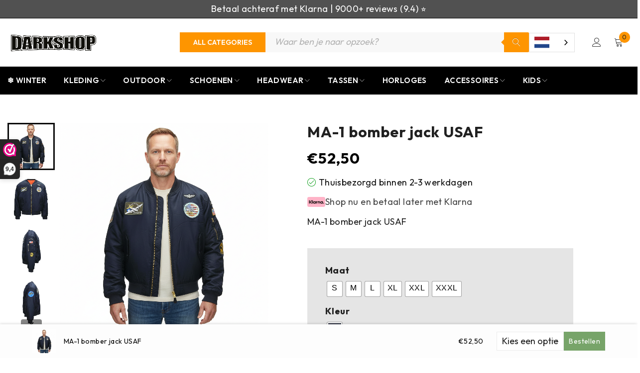

--- FILE ---
content_type: text/html; charset=UTF-8
request_url: https://www.darkshop.nl/product/ma-1-bomber-jack-usaf/
body_size: 83665
content:
<!DOCTYPE html>
<html lang="nl-NL">
<head>
    <meta charset="UTF-8" />

    <meta name="viewport" content="width=device-width, initial-scale=1.0, maximum-scale=1" />

    <link rel="profile" href="//gmpg.org/xfn/11" />
    <meta name='robots' content='index, follow, max-image-preview:large, max-snippet:-1, max-video-preview:-1' />
	<style>img:is([sizes="auto" i], [sizes^="auto," i]) { contain-intrinsic-size: 3000px 1500px }</style>
	<!-- Google tag (gtag.js) toestemmingsmodus dataLayer toegevoegd door Site Kit -->
<script type="text/javascript" id="google_gtagjs-js-consent-mode-data-layer">
/* <![CDATA[ */
window.dataLayer = window.dataLayer || [];function gtag(){dataLayer.push(arguments);}
gtag('consent', 'default', {"ad_personalization":"denied","ad_storage":"denied","ad_user_data":"denied","analytics_storage":"denied","functionality_storage":"denied","security_storage":"denied","personalization_storage":"denied","region":["AT","BE","BG","CH","CY","CZ","DE","DK","EE","ES","FI","FR","GB","GR","HR","HU","IE","IS","IT","LI","LT","LU","LV","MT","NL","NO","PL","PT","RO","SE","SI","SK"],"wait_for_update":500});
window._googlesitekitConsentCategoryMap = {"statistics":["analytics_storage"],"marketing":["ad_storage","ad_user_data","ad_personalization"],"functional":["functionality_storage","security_storage"],"preferences":["personalization_storage"]};
window._googlesitekitConsents = {"ad_personalization":"denied","ad_storage":"denied","ad_user_data":"denied","analytics_storage":"denied","functionality_storage":"denied","security_storage":"denied","personalization_storage":"denied","region":["AT","BE","BG","CH","CY","CZ","DE","DK","EE","ES","FI","FR","GB","GR","HR","HU","IE","IS","IT","LI","LT","LU","LV","MT","NL","NO","PL","PT","RO","SE","SI","SK"],"wait_for_update":500};
/* ]]> */
</script>
<!-- Einde Google tag (gtag.js) toestemmingsmodus dataLayer toegevoegd door Site Kit -->

	<!-- This site is optimized with the Yoast SEO Premium plugin v26.6 (Yoast SEO v26.8) - https://yoast.com/product/yoast-seo-premium-wordpress/ -->
	<title>MA-1 bomber jack USAF - Darkshop</title>
	<meta name="description" content="MA-1 bomber jack USAF kopen? Bestel bij Darkshop en krijg gratis verzending vanaf 50 euro. Snel bezorgd!" />
	<link rel="canonical" href="https://www.darkshop.nl/ma-1-bomber-jack-usaf/" />
	<meta property="og:locale" content="nl_NL" />
	<meta property="og:type" content="product" />
	<meta property="og:title" content="MA-1 bomber jack USAF" />
	<meta property="og:description" content="MA-1 bomber jack USAF kopen? Bestel bij Darkshop en krijg gratis verzending vanaf 50 euro. Snel bezorgd!" />
	<meta property="og:url" content="https://www.darkshop.nl/ma-1-bomber-jack-usaf/" />
	<meta property="og:site_name" content="Darkshop" />
	<meta property="article:modified_time" content="2025-12-24T12:24:57+00:00" />
	<meta property="og:image" content="https://www.darkshop.nl/wp-content/uploads/MA-1-bomber-jack-USAF.png" />
	<meta property="og:image:width" content="1024" />
	<meta property="og:image:height" content="1024" />
	<meta property="og:image:type" content="image/png" /><meta property="og:image" content="https://www.darkshop.nl/wp-content/uploads/121402_12_01-2.jpg" />
	<meta property="og:image:width" content="2000" />
	<meta property="og:image:height" content="2000" />
	<meta property="og:image:type" content="image/jpeg" /><meta property="og:image" content="https://www.darkshop.nl/wp-content/uploads/121402_12_02-2.jpg" />
	<meta property="og:image:width" content="800" />
	<meta property="og:image:height" content="800" />
	<meta property="og:image:type" content="image/jpeg" /><meta property="og:image" content="https://www.darkshop.nl/wp-content/uploads/121402_12_03-2.jpg" />
	<meta property="og:image:width" content="800" />
	<meta property="og:image:height" content="800" />
	<meta property="og:image:type" content="image/jpeg" /><meta property="og:image" content="https://www.darkshop.nl/wp-content/uploads/121402_12_04-2.jpg" />
	<meta property="og:image:width" content="800" />
	<meta property="og:image:height" content="800" />
	<meta property="og:image:type" content="image/jpeg" /><meta property="og:image" content="https://www.darkshop.nl/wp-content/uploads/121402_12_06-2.jpg" />
	<meta property="og:image:width" content="800" />
	<meta property="og:image:height" content="800" />
	<meta property="og:image:type" content="image/jpeg" /><meta property="og:image" content="https://www.darkshop.nl/wp-content/uploads/121402_12_07-2.jpg" />
	<meta property="og:image:width" content="800" />
	<meta property="og:image:height" content="800" />
	<meta property="og:image:type" content="image/jpeg" />
	<meta name="twitter:card" content="summary_large_image" />
	<meta name="twitter:site" content="@DarkshopNL" />
	<meta name="twitter:label1" content="Beschikbaarheid" />
	<meta name="twitter:data1" content="Op voorraad" />
	<script type="application/ld+json" class="yoast-schema-graph">{"@context":"https://schema.org","@graph":[{"@type":["WebPage","ItemPage"],"@id":"https://www.darkshop.nl/ma-1-bomber-jack-usaf/","url":"https://www.darkshop.nl/ma-1-bomber-jack-usaf/","name":"MA-1 bomber jack USAF - Darkshop","isPartOf":{"@id":"https://www.darkshop.nl/#website"},"primaryImageOfPage":{"@id":"https://www.darkshop.nl/ma-1-bomber-jack-usaf/#primaryimage"},"image":{"@id":"https://www.darkshop.nl/ma-1-bomber-jack-usaf/#primaryimage"},"thumbnailUrl":"https://www.darkshop.nl/wp-content/uploads/MA-1-bomber-jack-USAF.png","description":"MA-1 bomber jack USAF kopen? Bestel bij Darkshop en krijg gratis verzending vanaf 50 euro. Snel bezorgd!","breadcrumb":{"@id":"https://www.darkshop.nl/ma-1-bomber-jack-usaf/#breadcrumb"},"inLanguage":"nl-NL","potentialAction":{"@type":"BuyAction","target":"https://www.darkshop.nl/ma-1-bomber-jack-usaf/"}},{"@type":"ImageObject","inLanguage":"nl-NL","@id":"https://www.darkshop.nl/ma-1-bomber-jack-usaf/#primaryimage","url":"https://www.darkshop.nl/wp-content/uploads/MA-1-bomber-jack-USAF.png","contentUrl":"https://www.darkshop.nl/wp-content/uploads/MA-1-bomber-jack-USAF.png","width":1024,"height":1024},{"@type":"BreadcrumbList","@id":"https://www.darkshop.nl/ma-1-bomber-jack-usaf/#breadcrumb","itemListElement":[{"@type":"ListItem","position":1,"name":"Home","item":"https://www.darkshop.nl/"},{"@type":"ListItem","position":2,"name":"Shop nu","item":"https://www.darkshop.nl/shop/"},{"@type":"ListItem","position":3,"name":"Kleding","item":"https://www.darkshop.nl/kleding/"},{"@type":"ListItem","position":4,"name":"Jassen","item":"https://www.darkshop.nl/kleding/jassen/"},{"@type":"ListItem","position":5,"name":"Bomberjack","item":"https://www.darkshop.nl/kleding/jassen/bomberjack/"},{"@type":"ListItem","position":6,"name":"MA-1 bomber jack USAF"}]},{"@type":"WebSite","@id":"https://www.darkshop.nl/#website","url":"https://www.darkshop.nl/","name":"Darkshop","description":"Outdoor &amp; Equipment","publisher":{"@id":"https://www.darkshop.nl/#organization"},"potentialAction":[{"@type":"SearchAction","target":{"@type":"EntryPoint","urlTemplate":"https://www.darkshop.nl/?s={search_term_string}"},"query-input":{"@type":"PropertyValueSpecification","valueRequired":true,"valueName":"search_term_string"}}],"inLanguage":"nl-NL"},{"@type":"Organization","@id":"https://www.darkshop.nl/#organization","name":"Darkshop","url":"https://www.darkshop.nl/","logo":{"@type":"ImageObject","inLanguage":"nl-NL","@id":"https://www.darkshop.nl/#/schema/logo/image/","url":"https://www.darkshop.nl/wp-content/uploads/Frame-261.png","contentUrl":"https://www.darkshop.nl/wp-content/uploads/Frame-261.png","width":750,"height":250,"caption":"Darkshop"},"image":{"@id":"https://www.darkshop.nl/#/schema/logo/image/"},"sameAs":["https://www.facebook.com/darkshop.nl","https://x.com/DarkshopNL"],"description":"Darkshop is dé nummer 1 bestemming voor alles wat je nodig hebt op het gebied van legeruitrusting en militaire benodigdheden. Met een breed assortiment van topkwaliteit producten, van kleding tot uitrusting, bieden wij de ultieme bron voor avonturiers, outdoor enthousiastelingen en professionals","email":"info@darkshop.nl","telephone":"+31592201103","legalName":"Logxstar Enterprise Soltions BV","vatID":"NL862018444B01","numberOfEmployees":{"@type":"QuantitativeValue","minValue":"1","maxValue":"10"}}]}</script>
	<meta property="product:brand" content="Fostex Garments" />
	<meta property="product:retailer_item_id" content="121402" />
	<meta property="product:condition" content="new" />
	<!-- / Yoast SEO Premium plugin. -->


	<meta property="og:availability" content="Thuisbezorgd binnen 2-3 werkdagen" class="yoast-seo-meta-tag" />
	<meta property="product:availability" content="Thuisbezorgd binnen 2-3 werkdagen" class="yoast-seo-meta-tag" />
<link rel='dns-prefetch' href='//www.darkshop.nl' />
<link rel='dns-prefetch' href='//tagging.darkshop.nl' />
<link rel='dns-prefetch' href='//cdn.weglot.com' />
<link rel='dns-prefetch' href='//fonts.googleapis.com' />
<link rel='dns-prefetch' href='//www.googletagmanager.com' />
<link rel='preconnect' href='https://fonts.gstatic.com' crossorigin />
<link rel="alternate" type="application/rss+xml" title="Darkshop &raquo; feed" href="https://www.darkshop.nl/feed/" />
<link rel="alternate" type="application/rss+xml" title="Darkshop &raquo; reacties feed" href="https://www.darkshop.nl/comments/feed/" />
<link rel="alternate" type="application/rss+xml" title="Darkshop &raquo; MA-1 bomber jack USAF reacties feed" href="https://www.darkshop.nl/ma-1-bomber-jack-usaf/feed/" />
<script type="text/javascript">
/* <![CDATA[ */
window._wpemojiSettings = {"baseUrl":"https:\/\/s.w.org\/images\/core\/emoji\/16.0.1\/72x72\/","ext":".png","svgUrl":"https:\/\/s.w.org\/images\/core\/emoji\/16.0.1\/svg\/","svgExt":".svg","source":{"concatemoji":"https:\/\/www.darkshop.nl\/wp-includes\/js\/wp-emoji-release.min.js?ver=6.8.3"}};
/*! This file is auto-generated */
!function(s,n){var o,i,e;function c(e){try{var t={supportTests:e,timestamp:(new Date).valueOf()};sessionStorage.setItem(o,JSON.stringify(t))}catch(e){}}function p(e,t,n){e.clearRect(0,0,e.canvas.width,e.canvas.height),e.fillText(t,0,0);var t=new Uint32Array(e.getImageData(0,0,e.canvas.width,e.canvas.height).data),a=(e.clearRect(0,0,e.canvas.width,e.canvas.height),e.fillText(n,0,0),new Uint32Array(e.getImageData(0,0,e.canvas.width,e.canvas.height).data));return t.every(function(e,t){return e===a[t]})}function u(e,t){e.clearRect(0,0,e.canvas.width,e.canvas.height),e.fillText(t,0,0);for(var n=e.getImageData(16,16,1,1),a=0;a<n.data.length;a++)if(0!==n.data[a])return!1;return!0}function f(e,t,n,a){switch(t){case"flag":return n(e,"\ud83c\udff3\ufe0f\u200d\u26a7\ufe0f","\ud83c\udff3\ufe0f\u200b\u26a7\ufe0f")?!1:!n(e,"\ud83c\udde8\ud83c\uddf6","\ud83c\udde8\u200b\ud83c\uddf6")&&!n(e,"\ud83c\udff4\udb40\udc67\udb40\udc62\udb40\udc65\udb40\udc6e\udb40\udc67\udb40\udc7f","\ud83c\udff4\u200b\udb40\udc67\u200b\udb40\udc62\u200b\udb40\udc65\u200b\udb40\udc6e\u200b\udb40\udc67\u200b\udb40\udc7f");case"emoji":return!a(e,"\ud83e\udedf")}return!1}function g(e,t,n,a){var r="undefined"!=typeof WorkerGlobalScope&&self instanceof WorkerGlobalScope?new OffscreenCanvas(300,150):s.createElement("canvas"),o=r.getContext("2d",{willReadFrequently:!0}),i=(o.textBaseline="top",o.font="600 32px Arial",{});return e.forEach(function(e){i[e]=t(o,e,n,a)}),i}function t(e){var t=s.createElement("script");t.src=e,t.defer=!0,s.head.appendChild(t)}"undefined"!=typeof Promise&&(o="wpEmojiSettingsSupports",i=["flag","emoji"],n.supports={everything:!0,everythingExceptFlag:!0},e=new Promise(function(e){s.addEventListener("DOMContentLoaded",e,{once:!0})}),new Promise(function(t){var n=function(){try{var e=JSON.parse(sessionStorage.getItem(o));if("object"==typeof e&&"number"==typeof e.timestamp&&(new Date).valueOf()<e.timestamp+604800&&"object"==typeof e.supportTests)return e.supportTests}catch(e){}return null}();if(!n){if("undefined"!=typeof Worker&&"undefined"!=typeof OffscreenCanvas&&"undefined"!=typeof URL&&URL.createObjectURL&&"undefined"!=typeof Blob)try{var e="postMessage("+g.toString()+"("+[JSON.stringify(i),f.toString(),p.toString(),u.toString()].join(",")+"));",a=new Blob([e],{type:"text/javascript"}),r=new Worker(URL.createObjectURL(a),{name:"wpTestEmojiSupports"});return void(r.onmessage=function(e){c(n=e.data),r.terminate(),t(n)})}catch(e){}c(n=g(i,f,p,u))}t(n)}).then(function(e){for(var t in e)n.supports[t]=e[t],n.supports.everything=n.supports.everything&&n.supports[t],"flag"!==t&&(n.supports.everythingExceptFlag=n.supports.everythingExceptFlag&&n.supports[t]);n.supports.everythingExceptFlag=n.supports.everythingExceptFlag&&!n.supports.flag,n.DOMReady=!1,n.readyCallback=function(){n.DOMReady=!0}}).then(function(){return e}).then(function(){var e;n.supports.everything||(n.readyCallback(),(e=n.source||{}).concatemoji?t(e.concatemoji):e.wpemoji&&e.twemoji&&(t(e.twemoji),t(e.wpemoji)))}))}((window,document),window._wpemojiSettings);
/* ]]> */
</script>
<style id='wp-emoji-styles-inline-css' type='text/css'>

	img.wp-smiley, img.emoji {
		display: inline !important;
		border: none !important;
		box-shadow: none !important;
		height: 1em !important;
		width: 1em !important;
		margin: 0 0.07em !important;
		vertical-align: -0.1em !important;
		background: none !important;
		padding: 0 !important;
	}
</style>
<link rel='stylesheet' id='wp-block-library-css' href='https://www.darkshop.nl/wp-includes/css/dist/block-library/style.min.css?ver=6.8.3' type='text/css' media='all' />
<style id='classic-theme-styles-inline-css' type='text/css'>
/*! This file is auto-generated */
.wp-block-button__link{color:#fff;background-color:#32373c;border-radius:9999px;box-shadow:none;text-decoration:none;padding:calc(.667em + 2px) calc(1.333em + 2px);font-size:1.125em}.wp-block-file__button{background:#32373c;color:#fff;text-decoration:none}
</style>
<style id='getwooplugins-attribute-filter-style-inline-css' type='text/css'>
/*!
 * Variation Swatches for WooCommerce - PRO
 *
 * Author: Emran Ahmed ( emran.bd.08@gmail.com )
 * Date: 11/09/2025, 05:20:28 pm
 * Released under the GPLv3 license.
 */
.storepress-search-list-wrapper{display:flex;flex-direction:column;gap:1px}.storepress-components-search-control{margin-bottom:0!important;position:relative}.storepress-components-search-control input[type=search].storepress-components-search-control__input{background:#f0f0f0;border:none;border-radius:2px;box-shadow:0 0 0 transparent;display:block;font-family:-apple-system,BlinkMacSystemFont,Segoe UI,Roboto,Oxygen-Sans,Ubuntu,Cantarell,Helvetica Neue,sans-serif;font-size:16px;height:48px;line-height:normal;margin-left:0;margin-right:0;padding:16px 48px 16px 16px;transition:box-shadow .1s linear;width:100%}@media(prefers-reduced-motion:reduce){.storepress-components-search-control input[type=search].storepress-components-search-control__input{transition-delay:0s;transition-duration:0s}}@media(min-width:600px){.storepress-components-search-control input[type=search].storepress-components-search-control__input{font-size:13px;line-height:normal}}.storepress-components-search-control input[type=search].storepress-components-search-control__input:focus{border-color:var(--wp-admin-theme-color);box-shadow:0 0 0 .5px var(--wp-admin-theme-color);outline:2px solid transparent}.storepress-components-search-control input[type=search].storepress-components-search-control__input::-webkit-input-placeholder{color:rgba(30,30,30,.62)}.storepress-components-search-control input[type=search].storepress-components-search-control__input::-moz-placeholder{color:rgba(30,30,30,.62);opacity:1}.storepress-components-search-control input[type=search].storepress-components-search-control__input:-ms-input-placeholder{color:rgba(30,30,30,.62)}@media(min-width:600px){.storepress-components-search-control input[type=search].storepress-components-search-control__input{font-size:13px}}.storepress-components-search-control input[type=search].storepress-components-search-control__input:focus{background:#fff;box-shadow:inset 0 0 0 var(--wp-admin-border-width-focus) var(--wp-components-color-accent,var(--wp-admin-theme-color,#3858e9))}.storepress-components-search-control input[type=search].storepress-components-search-control__input::-moz-placeholder{color:#757575}.storepress-components-search-control input[type=search].storepress-components-search-control__input::placeholder{color:#757575}.storepress-components-search-control input[type=search].storepress-components-search-control__input::-webkit-search-cancel-button,.storepress-components-search-control input[type=search].storepress-components-search-control__input::-webkit-search-decoration,.storepress-components-search-control input[type=search].storepress-components-search-control__input::-webkit-search-results-button,.storepress-components-search-control input[type=search].storepress-components-search-control__input::-webkit-search-results-decoration{-webkit-appearance:none}.storepress-components-search-control__icon{align-items:center;bottom:0;display:flex;justify-content:center;position:absolute;right:12px;top:0;width:24px}.storepress-components-search-control__icon>svg{margin:8px 0}.storepress-components-search-control__input-wrapper{position:relative}.storepress-search-list-search-result-wrapper{border:1px solid #f0f0f0}.storepress-search-list-search-result-wrapper li,.storepress-search-list-search-result-wrapper ul{list-style:none;margin:0;padding:0}.storepress-search-list-search-result-wrapper ul{border:1px solid #f0f0f0;max-height:40vh;overflow:auto}.storepress-search-list-search-result-wrapper li{align-items:center;border-bottom:1px solid #f0f0f0;color:#2f2f2f;display:flex;font-family:-apple-system,BlinkMacSystemFont,Segoe UI,Roboto,Oxygen-Sans,Ubuntu,Cantarell,Helvetica Neue,sans-serif;font-size:13px;gap:5px;padding:8px}.storepress-search-list-search-result-wrapper li.selected,.storepress-search-list-search-result-wrapper li:hover{background-color:#f0f0f0}.storepress-search-list-search-result-wrapper li:last-child{border-bottom:none}.storepress-search-list-search-result-wrapper li input{height:20px;margin:0;padding:0;width:20px}.storepress-search-list-search-result-wrapper li input[type=radio]{-webkit-appearance:auto;box-shadow:none}.storepress-search-list-search-result-wrapper li input[type=radio]:before{display:none}.storepress-search-list-search-result-wrapper li .storepress-search-list-search-result-item{background-color:#fff}.storepress-search-list-search-result-wrapper li .storepress-search-list-search-result-item__label{cursor:pointer}.storepress-search-list-search-result-wrapper li .storepress-search-list-search-result-item__title{box-sizing:content-box;height:20px;padding:4px}.storepress-search-list-search-result-wrapper li .storepress-search-list-search-result-item__meta{background-color:#ddd;border-radius:5px;padding:4px}
.wp-block-getwooplugins-attribute-filter .filter-items{display:flex;flex-direction:column;float:none!important;gap:10px;margin:0;padding:0}.wp-block-getwooplugins-attribute-filter .filter-items li{list-style:none}.wp-block-getwooplugins-attribute-filter .filter-items.enabled-filter-display-limit-mode .filter-item:not(.selected):nth-child(n+10){display:none!important}.wp-block-getwooplugins-attribute-filter .filter-items.enabled-filter-display-limit-mode .filter-item-more{align-self:flex-end;display:flex}.wp-block-getwooplugins-attribute-filter.is-style-button .filter-items.enabled-filter-display-limit-mode .filter-item-more{align-items:center;align-self:auto}.wp-block-getwooplugins-attribute-filter .filter-item-more{display:none}.wp-block-getwooplugins-attribute-filter .filter-item{align-items:center;display:flex;flex-direction:row;gap:10px;justify-content:space-between}.wp-block-getwooplugins-attribute-filter .filter-item .item{border:2px solid #fff;box-shadow:var(--wvs-item-box-shadow,0 0 0 1px #a8a8a8);box-sizing:border-box;display:block;height:100%;transition:box-shadow .2s ease;width:100%}.wp-block-getwooplugins-attribute-filter .filter-item .item:hover{box-shadow:var(--wvs-hover-item-box-shadow,0 0 0 3px #ddd)}.wp-block-getwooplugins-attribute-filter .filter-item .text{display:inline-block;font-size:.875em}.wp-block-getwooplugins-attribute-filter .filter-item.style-squared .count,.wp-block-getwooplugins-attribute-filter .filter-item.style-squared .item{border-radius:3px}.wp-block-getwooplugins-attribute-filter .filter-item.style-rounded .item{border-radius:100%}.wp-block-getwooplugins-attribute-filter .filter-item.style-rounded .count{border-radius:12px}.wp-block-getwooplugins-attribute-filter .filter-item-wrapper{align-items:center;display:flex;gap:10px}.wp-block-getwooplugins-attribute-filter .filter-item-contents{display:flex;height:var(--wvs-archive-product-item-height,30px);justify-content:center;position:relative;width:var(--wvs-archive-product-item-width,30px)}.wp-block-getwooplugins-attribute-filter .filter-item .count{border:1px solid rgba(0,0,0,.102);color:#000;font-size:12px;line-height:10px;min-width:10px;padding:5px;text-align:center}.wp-block-getwooplugins-attribute-filter .filter-item-inner{width:100%}.wp-block-getwooplugins-attribute-filter .filter-item.selected{order:-1}.wp-block-getwooplugins-attribute-filter .filter-item.selected .item{box-shadow:var(--wvs-selected-item-box-shadow,0 0 0 2px #000)}.wp-block-getwooplugins-attribute-filter .filter-item.selected .filter-item-inner:before{background-image:var(--wvs-tick);background-position:50%;background-repeat:no-repeat;background-size:60%;content:" ";display:block;height:100%;position:absolute;width:100%}.wp-block-getwooplugins-attribute-filter .filter-item.selected .count{background:#000;border:1px solid #000;color:#fff}.wp-block-getwooplugins-attribute-filter.is-style-button .filter-items{flex-direction:row;flex-wrap:wrap}.wp-block-getwooplugins-attribute-filter.is-style-button .filter-item{border:1px solid rgba(0,0,0,.102);border-radius:3px;margin:0;padding:5px 8px 5px 5px}.wp-block-getwooplugins-attribute-filter.is-style-button .filter-item.style-rounded{border-radius:40px}.wp-block-getwooplugins-attribute-filter.is-style-button .filter-item.selected{border:1px solid #000}

</style>
<style id='global-styles-inline-css' type='text/css'>
:root{--wp--preset--aspect-ratio--square: 1;--wp--preset--aspect-ratio--4-3: 4/3;--wp--preset--aspect-ratio--3-4: 3/4;--wp--preset--aspect-ratio--3-2: 3/2;--wp--preset--aspect-ratio--2-3: 2/3;--wp--preset--aspect-ratio--16-9: 16/9;--wp--preset--aspect-ratio--9-16: 9/16;--wp--preset--color--black: #000000;--wp--preset--color--cyan-bluish-gray: #abb8c3;--wp--preset--color--white: #ffffff;--wp--preset--color--pale-pink: #f78da7;--wp--preset--color--vivid-red: #cf2e2e;--wp--preset--color--luminous-vivid-orange: #ff6900;--wp--preset--color--luminous-vivid-amber: #fcb900;--wp--preset--color--light-green-cyan: #7bdcb5;--wp--preset--color--vivid-green-cyan: #00d084;--wp--preset--color--pale-cyan-blue: #8ed1fc;--wp--preset--color--vivid-cyan-blue: #0693e3;--wp--preset--color--vivid-purple: #9b51e0;--wp--preset--gradient--vivid-cyan-blue-to-vivid-purple: linear-gradient(135deg,rgba(6,147,227,1) 0%,rgb(155,81,224) 100%);--wp--preset--gradient--light-green-cyan-to-vivid-green-cyan: linear-gradient(135deg,rgb(122,220,180) 0%,rgb(0,208,130) 100%);--wp--preset--gradient--luminous-vivid-amber-to-luminous-vivid-orange: linear-gradient(135deg,rgba(252,185,0,1) 0%,rgba(255,105,0,1) 100%);--wp--preset--gradient--luminous-vivid-orange-to-vivid-red: linear-gradient(135deg,rgba(255,105,0,1) 0%,rgb(207,46,46) 100%);--wp--preset--gradient--very-light-gray-to-cyan-bluish-gray: linear-gradient(135deg,rgb(238,238,238) 0%,rgb(169,184,195) 100%);--wp--preset--gradient--cool-to-warm-spectrum: linear-gradient(135deg,rgb(74,234,220) 0%,rgb(151,120,209) 20%,rgb(207,42,186) 40%,rgb(238,44,130) 60%,rgb(251,105,98) 80%,rgb(254,248,76) 100%);--wp--preset--gradient--blush-light-purple: linear-gradient(135deg,rgb(255,206,236) 0%,rgb(152,150,240) 100%);--wp--preset--gradient--blush-bordeaux: linear-gradient(135deg,rgb(254,205,165) 0%,rgb(254,45,45) 50%,rgb(107,0,62) 100%);--wp--preset--gradient--luminous-dusk: linear-gradient(135deg,rgb(255,203,112) 0%,rgb(199,81,192) 50%,rgb(65,88,208) 100%);--wp--preset--gradient--pale-ocean: linear-gradient(135deg,rgb(255,245,203) 0%,rgb(182,227,212) 50%,rgb(51,167,181) 100%);--wp--preset--gradient--electric-grass: linear-gradient(135deg,rgb(202,248,128) 0%,rgb(113,206,126) 100%);--wp--preset--gradient--midnight: linear-gradient(135deg,rgb(2,3,129) 0%,rgb(40,116,252) 100%);--wp--preset--font-size--small: 13px;--wp--preset--font-size--medium: 20px;--wp--preset--font-size--large: 36px;--wp--preset--font-size--x-large: 42px;--wp--preset--spacing--20: 0.44rem;--wp--preset--spacing--30: 0.67rem;--wp--preset--spacing--40: 1rem;--wp--preset--spacing--50: 1.5rem;--wp--preset--spacing--60: 2.25rem;--wp--preset--spacing--70: 3.38rem;--wp--preset--spacing--80: 5.06rem;--wp--preset--shadow--natural: 6px 6px 9px rgba(0, 0, 0, 0.2);--wp--preset--shadow--deep: 12px 12px 50px rgba(0, 0, 0, 0.4);--wp--preset--shadow--sharp: 6px 6px 0px rgba(0, 0, 0, 0.2);--wp--preset--shadow--outlined: 6px 6px 0px -3px rgba(255, 255, 255, 1), 6px 6px rgba(0, 0, 0, 1);--wp--preset--shadow--crisp: 6px 6px 0px rgba(0, 0, 0, 1);}:where(.is-layout-flex){gap: 0.5em;}:where(.is-layout-grid){gap: 0.5em;}body .is-layout-flex{display: flex;}.is-layout-flex{flex-wrap: wrap;align-items: center;}.is-layout-flex > :is(*, div){margin: 0;}body .is-layout-grid{display: grid;}.is-layout-grid > :is(*, div){margin: 0;}:where(.wp-block-columns.is-layout-flex){gap: 2em;}:where(.wp-block-columns.is-layout-grid){gap: 2em;}:where(.wp-block-post-template.is-layout-flex){gap: 1.25em;}:where(.wp-block-post-template.is-layout-grid){gap: 1.25em;}.has-black-color{color: var(--wp--preset--color--black) !important;}.has-cyan-bluish-gray-color{color: var(--wp--preset--color--cyan-bluish-gray) !important;}.has-white-color{color: var(--wp--preset--color--white) !important;}.has-pale-pink-color{color: var(--wp--preset--color--pale-pink) !important;}.has-vivid-red-color{color: var(--wp--preset--color--vivid-red) !important;}.has-luminous-vivid-orange-color{color: var(--wp--preset--color--luminous-vivid-orange) !important;}.has-luminous-vivid-amber-color{color: var(--wp--preset--color--luminous-vivid-amber) !important;}.has-light-green-cyan-color{color: var(--wp--preset--color--light-green-cyan) !important;}.has-vivid-green-cyan-color{color: var(--wp--preset--color--vivid-green-cyan) !important;}.has-pale-cyan-blue-color{color: var(--wp--preset--color--pale-cyan-blue) !important;}.has-vivid-cyan-blue-color{color: var(--wp--preset--color--vivid-cyan-blue) !important;}.has-vivid-purple-color{color: var(--wp--preset--color--vivid-purple) !important;}.has-black-background-color{background-color: var(--wp--preset--color--black) !important;}.has-cyan-bluish-gray-background-color{background-color: var(--wp--preset--color--cyan-bluish-gray) !important;}.has-white-background-color{background-color: var(--wp--preset--color--white) !important;}.has-pale-pink-background-color{background-color: var(--wp--preset--color--pale-pink) !important;}.has-vivid-red-background-color{background-color: var(--wp--preset--color--vivid-red) !important;}.has-luminous-vivid-orange-background-color{background-color: var(--wp--preset--color--luminous-vivid-orange) !important;}.has-luminous-vivid-amber-background-color{background-color: var(--wp--preset--color--luminous-vivid-amber) !important;}.has-light-green-cyan-background-color{background-color: var(--wp--preset--color--light-green-cyan) !important;}.has-vivid-green-cyan-background-color{background-color: var(--wp--preset--color--vivid-green-cyan) !important;}.has-pale-cyan-blue-background-color{background-color: var(--wp--preset--color--pale-cyan-blue) !important;}.has-vivid-cyan-blue-background-color{background-color: var(--wp--preset--color--vivid-cyan-blue) !important;}.has-vivid-purple-background-color{background-color: var(--wp--preset--color--vivid-purple) !important;}.has-black-border-color{border-color: var(--wp--preset--color--black) !important;}.has-cyan-bluish-gray-border-color{border-color: var(--wp--preset--color--cyan-bluish-gray) !important;}.has-white-border-color{border-color: var(--wp--preset--color--white) !important;}.has-pale-pink-border-color{border-color: var(--wp--preset--color--pale-pink) !important;}.has-vivid-red-border-color{border-color: var(--wp--preset--color--vivid-red) !important;}.has-luminous-vivid-orange-border-color{border-color: var(--wp--preset--color--luminous-vivid-orange) !important;}.has-luminous-vivid-amber-border-color{border-color: var(--wp--preset--color--luminous-vivid-amber) !important;}.has-light-green-cyan-border-color{border-color: var(--wp--preset--color--light-green-cyan) !important;}.has-vivid-green-cyan-border-color{border-color: var(--wp--preset--color--vivid-green-cyan) !important;}.has-pale-cyan-blue-border-color{border-color: var(--wp--preset--color--pale-cyan-blue) !important;}.has-vivid-cyan-blue-border-color{border-color: var(--wp--preset--color--vivid-cyan-blue) !important;}.has-vivid-purple-border-color{border-color: var(--wp--preset--color--vivid-purple) !important;}.has-vivid-cyan-blue-to-vivid-purple-gradient-background{background: var(--wp--preset--gradient--vivid-cyan-blue-to-vivid-purple) !important;}.has-light-green-cyan-to-vivid-green-cyan-gradient-background{background: var(--wp--preset--gradient--light-green-cyan-to-vivid-green-cyan) !important;}.has-luminous-vivid-amber-to-luminous-vivid-orange-gradient-background{background: var(--wp--preset--gradient--luminous-vivid-amber-to-luminous-vivid-orange) !important;}.has-luminous-vivid-orange-to-vivid-red-gradient-background{background: var(--wp--preset--gradient--luminous-vivid-orange-to-vivid-red) !important;}.has-very-light-gray-to-cyan-bluish-gray-gradient-background{background: var(--wp--preset--gradient--very-light-gray-to-cyan-bluish-gray) !important;}.has-cool-to-warm-spectrum-gradient-background{background: var(--wp--preset--gradient--cool-to-warm-spectrum) !important;}.has-blush-light-purple-gradient-background{background: var(--wp--preset--gradient--blush-light-purple) !important;}.has-blush-bordeaux-gradient-background{background: var(--wp--preset--gradient--blush-bordeaux) !important;}.has-luminous-dusk-gradient-background{background: var(--wp--preset--gradient--luminous-dusk) !important;}.has-pale-ocean-gradient-background{background: var(--wp--preset--gradient--pale-ocean) !important;}.has-electric-grass-gradient-background{background: var(--wp--preset--gradient--electric-grass) !important;}.has-midnight-gradient-background{background: var(--wp--preset--gradient--midnight) !important;}.has-small-font-size{font-size: var(--wp--preset--font-size--small) !important;}.has-medium-font-size{font-size: var(--wp--preset--font-size--medium) !important;}.has-large-font-size{font-size: var(--wp--preset--font-size--large) !important;}.has-x-large-font-size{font-size: var(--wp--preset--font-size--x-large) !important;}
:where(.wp-block-post-template.is-layout-flex){gap: 1.25em;}:where(.wp-block-post-template.is-layout-grid){gap: 1.25em;}
:where(.wp-block-columns.is-layout-flex){gap: 2em;}:where(.wp-block-columns.is-layout-grid){gap: 2em;}
:root :where(.wp-block-pullquote){font-size: 1.5em;line-height: 1.6;}
</style>
<link rel='stylesheet' id='darkbot-css-css' href='https://www.darkshop.nl/wp-content/plugins/dark-bot/assets/darkbot.css?ver=1.0.0' type='text/css' media='all' />
<link rel='stylesheet' id='ts-style-css' href='https://www.darkshop.nl/wp-content/plugins/themesky/css/themesky.css?ver=1.0.8' type='text/css' media='all' />
<link rel='stylesheet' id='swiper-css' href='https://www.darkshop.nl/wp-content/plugins/themesky/css/swiper-bundle.min.css?ver=1.0.8' type='text/css' media='all' />
<link rel='stylesheet' id='tiered-pricing-table-front-css-css' href='https://www.darkshop.nl/wp-content/plugins/tier-pricing-table/assets/frontend/main.css?ver=5.4.1' type='text/css' media='all' />
<link rel='stylesheet' id='woocommerce-layout-css' href='https://www.darkshop.nl/wp-content/plugins/woocommerce/assets/css/woocommerce-layout.css?ver=10.2.3' type='text/css' media='all' />
<link rel='stylesheet' id='woocommerce-smallscreen-css' href='https://www.darkshop.nl/wp-content/plugins/woocommerce/assets/css/woocommerce-smallscreen.css?ver=10.2.3' type='text/css' media='only screen and (max-width: 768px)' />
<link rel='stylesheet' id='woocommerce-general-css' href='https://www.darkshop.nl/wp-content/plugins/woocommerce/assets/css/woocommerce.css?ver=10.2.3' type='text/css' media='all' />
<style id='woocommerce-inline-inline-css' type='text/css'>
.woocommerce form .form-row .required { visibility: visible; }
</style>
<link rel='stylesheet' id='wt-woocommerce-related-products-css' href='https://www.darkshop.nl/wp-content/plugins/wt-woocommerce-related-products/public/css/custom-related-products-public.css?ver=1.7.3' type='text/css' media='all' />
<link rel='stylesheet' id='weglot-css-css' href='https://www.darkshop.nl/wp-content/plugins/weglot/dist/css/front-css.css?ver=5.2' type='text/css' media='all' />
<link rel='stylesheet' id='new-flag-css-css' href='https://www.darkshop.nl/wp-content/plugins/weglot/dist/css/new-flags.css?ver=5.2' type='text/css' media='all' />
<link rel='stylesheet' id='woo-variation-swatches-css' href='https://www.darkshop.nl/wp-content/plugins/woo-variation-swatches/assets/css/frontend.min.css?ver=1759700195' type='text/css' media='all' />
<style id='woo-variation-swatches-inline-css' type='text/css'>
:root {
--wvs-tick:url("data:image/svg+xml;utf8,%3Csvg filter='drop-shadow(0px 0px 2px rgb(0 0 0 / .8))' xmlns='http://www.w3.org/2000/svg'  viewBox='0 0 30 30'%3E%3Cpath fill='none' stroke='%23ffffff' stroke-linecap='round' stroke-linejoin='round' stroke-width='4' d='M4 16L11 23 27 7'/%3E%3C/svg%3E");

--wvs-cross:url("data:image/svg+xml;utf8,%3Csvg filter='drop-shadow(0px 0px 5px rgb(255 255 255 / .6))' xmlns='http://www.w3.org/2000/svg' width='72px' height='72px' viewBox='0 0 24 24'%3E%3Cpath fill='none' stroke='%23000000' stroke-linecap='round' stroke-width='0.6' d='M5 5L19 19M19 5L5 19'/%3E%3C/svg%3E");
--wvs-position:center;
--wvs-single-product-large-item-width:40px;
--wvs-single-product-large-item-height:40px;
--wvs-single-product-large-item-font-size:16px;
--wvs-single-product-item-width:30px;
--wvs-single-product-item-height:30px;
--wvs-single-product-item-font-size:16px;
--wvs-archive-product-item-width:30px;
--wvs-archive-product-item-height:30px;
--wvs-archive-product-item-font-size:16px;
--wvs-tooltip-background-color:;
--wvs-tooltip-text-color:#ffffff;
--wvs-item-box-shadow:0 0 0 1px rgba(0, 0, 0, 0.3);
--wvs-item-background-color:#FFFFFF;
--wvs-item-text-color:#000000;
--wvs-hover-item-box-shadow:0 0 0 3px #000000;
--wvs-hover-item-background-color:#FFFFFF;
--wvs-hover-item-text-color:#000000;
--wvs-selected-item-box-shadow:0 0 0 2px #000000;
--wvs-selected-item-background-color:#FFFFFF;
--wvs-selected-item-text-color:#000000}
</style>
<link rel='stylesheet' id='brands-styles-css' href='https://www.darkshop.nl/wp-content/plugins/woocommerce/assets/css/brands.css?ver=10.2.3' type='text/css' media='all' />
<link rel='stylesheet' id='dgwt-wcas-style-css' href='https://www.darkshop.nl/wp-content/plugins/ajax-search-for-woocommerce-premium/assets/css/style.min.css?ver=1.29.0' type='text/css' media='all' />
<link rel='stylesheet' id='weglot-cdn-css' href='https://cdn.weglot.com/weglot.min.css' type='text/css' media='all' />
<link rel='stylesheet' id='postcode-eu-autocomplete-address-library-css' href='https://www.darkshop.nl/wp-content/plugins/postcode-eu-address-validation/assets/libraries/postcode-eu-autocomplete-address.css?ver=2.7.0' type='text/css' media='all' />
<link rel='stylesheet' id='postcode-eu-autofill-css' href='https://www.darkshop.nl/wp-content/plugins/postcode-eu-address-validation/assets/css/style.css?ver=2.7.0' type='text/css' media='all' />
<link rel='stylesheet' id='wc_j_upsellator_css-css' href='https://www.darkshop.nl/wp-content/plugins/wc-j-upsellator/assets/frontend/css/upsellator-style.css?ver=4.0.1' type='text/css' media='all' />
<style id='wc_j_upsellator_css-inline-css' type='text/css'>
               
				:root{					
					--font-color:#3E3E3E;
					--item-count-background:#fe9500;
					--item-count-color:#FFFFFF;
					--modal-bg-color:#FFFFFF;
					--button-color:#fe9500;
					--font-button-color:#FFFFFF;				
					--wcj-button-color-hover:#ff990a;
					--wcj-button-font-color-hover:#ffffff;		
					--shipping_bar_bar_background:#0a0a0a;
					--shipping_bar_bar_background_empty:#fbfbfb;
					--shipping_bar_success_background:#9dc192;	
					--free-gift-color:#fe9500;	
					--gift-text-color:#FFFFFF;
					--upsell-color:#fe9500;	
					--upsell-text-color:#FFFFFF;
					--upsell-modal-close:#3E3E3E;	
					--upsell-modal-close-text:#FFFFFF;
					--base_font_size:15px;	
					--modal-cart-image-ratio:1.2;				
				}
</style>
<link rel='stylesheet' id='wpo-wcub-product-styles-css' href='https://www.darkshop.nl/wp-content/plugins/woocommerce-ultimate-barcodes/assets/frontend/css/product.min.css?ver=1.9.5' type='text/css' media='all' />
<link rel='stylesheet' id='tooltipster-css' href='https://www.darkshop.nl/wp-content/plugins/iconic-woothumbs/assets/frontend/css/lib/tooltipster/tooltipster.css?ver=1763511555' type='text/css' media='all' />
<link rel='stylesheet' id='slick-carousel-css' href='https://www.darkshop.nl/wp-content/plugins/iconic-woothumbs/assets/frontend/css/lib/slick/slick.css?ver=1763511555' type='text/css' media='all' />
<link rel='stylesheet' id='iconic-woothumbs-css-css' href='https://www.darkshop.nl/wp-content/plugins/iconic-woothumbs/assets/frontend/css/main.min.css?ver=1763511555' type='text/css' media='all' />
<link rel="preload" as="style" href="https://fonts.googleapis.com/css?family=Outfit:400,600,700%7CPlayfair%20Display:400italic&#038;subset=latin&#038;display=swap&#038;ver=1768582561" /><link rel="stylesheet" href="https://fonts.googleapis.com/css?family=Outfit:400,600,700%7CPlayfair%20Display:400italic&#038;subset=latin&#038;display=swap&#038;ver=1768582561" media="print" onload="this.media='all'"><noscript><link rel="stylesheet" href="https://fonts.googleapis.com/css?family=Outfit:400,600,700%7CPlayfair%20Display:400italic&#038;subset=latin&#038;display=swap&#038;ver=1768582561" /></noscript><link rel='stylesheet' id='font-awesome-5-css' href='https://www.darkshop.nl/wp-content/themes/druco/css/fontawesome.min.css?ver=1.2.47' type='text/css' media='all' />
<link rel='stylesheet' id='font-linearicons-icon-css' href='https://www.darkshop.nl/wp-content/themes/druco/css/linearicons.min.css?ver=1.2.47' type='text/css' media='all' />
<link rel='stylesheet' id='druco-reset-css' href='https://www.darkshop.nl/wp-content/themes/druco/css/reset.css?ver=1.2.47' type='text/css' media='all' />
<link rel='stylesheet' id='druco-style-css' href='https://www.darkshop.nl/wp-content/themes/druco/style.css?ver=1.2.47' type='text/css' media='all' />
<link rel='stylesheet' id='druco-responsive-css' href='https://www.darkshop.nl/wp-content/themes/druco/css/responsive.css?ver=1.2.47' type='text/css' media='all' />
<link rel='stylesheet' id='slick-css' href='https://www.darkshop.nl/wp-content/themes/druco/css/slick.css?ver=1.2.47' type='text/css' media='all' />
<link rel='stylesheet' id='druco-dynamic-css-css' href='https://www.darkshop.nl/wp-content/uploads/druco.css?ver=1768582561' type='text/css' media='all' />
<style id='druco-dynamic-css-inline-css' type='text/css'>
@media (max-width: 768px) {
    .wsatc-right-section {
        width: 100%;
        text-align: center;
    }

    .wsatc-add-to-cart {
        width: 100%;
        display: block;
        padding: 10px 0;
        box-sizing: border-box;
    }
    
    .header-bottom.hidden-phone {
        display: none;
    }
}

.woocommerce .product .category-name, .ts-shortcode .shortcode-heading-wrapper .shortcode-title, .ts-shortcode .shortcode-heading-wrapper .sub-title {
    text-align: left;
}				


.woocommerce div.product .woo-custom-stock-status.in_stock_color {
    color: #2b9b18 !important;
    font-size: inherit;
}

.woocommerce div.product .woo-custom-stock-status.in_stock_color {
    color: #2b9b18 !important;
    font-size: inherit;
    /* font-weight: 800; */
}

.wc-upsellator-footer-button.checkout .wc-timeline-button {
    background-color: #77a469; /* Groene achtergrondkleur voor de afrekenknop */
    color: #ffffff; /* Tekstkleur */
    padding: 10px 10px;
    border-radius: 0px;
    text-align: center;
    text-decoration: none;
    display: inline-block;
}

.wc-upsellator-footer-button.checkout .wc-timeline-button:hover {
    background-color: #699b5e; /* Donkerdere tint voor hover op de afrekenknop */
    color: #ffffff;
}

.wc-timeline-empty-modal .wc-timeline-button, .wc-timeline-checkout-button {
    width: 100%;
    height: 65px;
    border-radius: 0px;
    font-size: 0.9em;
    font-weight: 700;
}

.cwginstock-subscribe-form .panel-primary>.panel-heading {
    color: #fff;
    background-color: #000000;
    border-color: #000000;
}

.cwginstock-subscribe-form .panel-primary {
    border-color: #9b9b9b;
}

.wof-wheel.wof-theme-vintage button {
    color: #ffffff;
    background: #FF9800;
}


.wof-wheel.wof-theme-vintage .wof-title em {
    color: #FF9800;
}

.wof-wheel.wof-theme-vintage {
    background: #343434;
}

.wof-wheel.wof-theme-vintage .wof-pointer-color {
    fill: #FF9800;
}

.product_list_widget .product-label .onsale, .woocommerce .product .product-label .onsale {
    color: rgba(255,255,255,1);
    background: var(--e-a-color-warning);
}	

.product_list_widget .product-label .onsale, .woocommerce .product .product-label .onsale {
    color: rgba(255,255,255,1);
    background: var(--e-a-color-warning);
}

.product_list_widget .product-label .onsale, .woocommerce .product .product-label .onsale {
    color: rgba(255,255,255,1);
    background: #FF9800;
}	

#promo-inner .promo_btn {
    background: #fe9500;
    color: #fff;
    font-size: 16px;
    border-radius: 1px; 
}

.yith-wcan-filters-opener:hover {
    background: var(--yith-wcan-filters_colors_accent, #4e8ba2);
    border-color: var(--yith-wcan-filters_colors_accent, #4e8ba2);
    color: #fff;
    display: none;
}

.woocommerce.archive .page-container #primary > *:not(.filter-widget-area-button):not(.before-loop-wrapper) {
    width: 100%;
    margin-bottom: 5px;
}

@media (max-width: 768px) {
    .ts-search-by-category button.button {
        display: none !important;
    }
}
</style>
<script>(function(url,id){var script=document.createElement('script');script.async=true;script.src='https://'+url+'/sidebar.js?id='+id+'&c='+cachebuster(10,id);var ref=document.getElementsByTagName('script')[0];ref.parentNode.insertBefore(script,ref);function cachebuster(refreshMinutes,id){var now=Date.now();var interval=refreshMinutes*60e3;var shift=(Math.sin(id)||0)*interval;return Math.floor((now+shift)/interval);}})("dashboard.webwinkelkeur.nl",1218245);</script><script type="text/javascript" src="https://www.darkshop.nl/wp-includes/js/jquery/jquery.min.js?ver=3.7.1" id="jquery-core-js"></script>
<script type="text/javascript" src="https://www.darkshop.nl/wp-includes/js/jquery/jquery-migrate.min.js?ver=3.4.1" id="jquery-migrate-js"></script>
<script type="text/javascript" id="tiered-pricing-table-front-js-js-extra">
/* <![CDATA[ */
var tieredPricingGlobalData = {"loadVariationTieredPricingNonce":"ed8b511df5","isPremium":"no","currencyOptions":{"currency_symbol":"&euro;","decimal_separator":",","thousand_separator":".","decimals":2,"price_format":"%1$s%2$s","trim_zeros":false},"supportedVariableProductTypes":["variable","variable-subscription"],"supportedSimpleProductTypes":["simple","variation","subscription","subscription-variation"]};
/* ]]> */
</script>
<script type="text/javascript" src="https://www.darkshop.nl/wp-content/plugins/tier-pricing-table/assets/frontend/product-tiered-pricing-table.min.js?ver=5.4.1" id="tiered-pricing-table-front-js-js"></script>
<script type="text/javascript" src="https://www.darkshop.nl/wp-content/plugins/woocommerce/assets/js/jquery-blockui/jquery.blockUI.min.js?ver=2.7.0-wc.10.2.3" id="jquery-blockui-js" data-wp-strategy="defer"></script>
<script type="text/javascript" id="wc-add-to-cart-js-extra">
/* <![CDATA[ */
var wc_add_to_cart_params = {"ajax_url":"\/wp-admin\/admin-ajax.php","wc_ajax_url":"\/?wc-ajax=%%endpoint%%&jcart_page_id=281554","i18n_view_cart":"Bekijk winkelwagen","cart_url":"https:\/\/www.darkshop.nl\/cart\/","is_cart":"","cart_redirect_after_add":"no"};
/* ]]> */
</script>
<script type="text/javascript" src="https://www.darkshop.nl/wp-content/plugins/woocommerce/assets/js/frontend/add-to-cart.min.js?ver=10.2.3" id="wc-add-to-cart-js" defer="defer" data-wp-strategy="defer"></script>
<script type="text/javascript" src="https://www.darkshop.nl/wp-content/plugins/woocommerce/assets/js/flexslider/jquery.flexslider.min.js?ver=2.7.2-wc.10.2.3" id="flexslider-js" defer="defer" data-wp-strategy="defer"></script>
<script type="text/javascript" id="wc-single-product-js-extra">
/* <![CDATA[ */
var wc_single_product_params = {"i18n_required_rating_text":"Selecteer een waardering","i18n_rating_options":["1 van de 5 sterren","2 van de 5 sterren","3 van de 5 sterren","4 van de 5 sterren","5 van de 5 sterren"],"i18n_product_gallery_trigger_text":"Afbeeldinggalerij in volledig scherm bekijken","review_rating_required":"no","flexslider":{"rtl":false,"animation":"slide","smoothHeight":true,"directionNav":false,"controlNav":"thumbnails","slideshow":false,"animationSpeed":500,"animationLoop":false,"allowOneSlide":false},"zoom_enabled":"","zoom_options":[],"photoswipe_enabled":"1","photoswipe_options":{"shareEl":false,"closeOnScroll":false,"history":false,"hideAnimationDuration":0,"showAnimationDuration":0},"flexslider_enabled":"1"};
/* ]]> */
</script>
<script type="text/javascript" src="https://www.darkshop.nl/wp-content/plugins/woocommerce/assets/js/frontend/single-product.min.js?ver=10.2.3" id="wc-single-product-js" defer="defer" data-wp-strategy="defer"></script>
<script type="text/javascript" src="https://www.darkshop.nl/wp-content/plugins/woocommerce/assets/js/js-cookie/js.cookie.min.js?ver=2.1.4-wc.10.2.3" id="js-cookie-js" defer="defer" data-wp-strategy="defer"></script>
<script type="text/javascript" id="woocommerce-js-extra">
/* <![CDATA[ */
var woocommerce_params = {"ajax_url":"\/wp-admin\/admin-ajax.php","wc_ajax_url":"\/?wc-ajax=%%endpoint%%&jcart_page_id=281554","i18n_password_show":"Wachtwoord weergeven","i18n_password_hide":"Wachtwoord verbergen"};
/* ]]> */
</script>
<script type="text/javascript" src="https://www.darkshop.nl/wp-content/plugins/woocommerce/assets/js/frontend/woocommerce.min.js?ver=10.2.3" id="woocommerce-js" defer="defer" data-wp-strategy="defer"></script>
<script type="text/javascript" src="https://www.darkshop.nl/wp-content/plugins/wt-woocommerce-related-products/public/js/custom-related-products-public.js?ver=1.7.3" id="wt-woocommerce-related-products-js"></script>
<script type="text/javascript" id="tagging-domain-src-js-after">
/* <![CDATA[ */
window.tagging_domain = "https://tagging.darkshop.nl";
/* ]]> */
</script>
<script type="text/javascript" id="tagging-gtm-script-js-after">
/* <![CDATA[ */
  (function(){function t(t,e,r){if("cookie"===t){var n=document.cookie.split(";");for(var o=0;o<n.length;o++){var i=n[o].split("=");if(i[0].trim()===e)return i[1]}}else if("localStorage"===t)return localStorage.getItem(e);else if("jsVariable"===t)return window[e];else console.warn("invalid uid source",t)}function e(e,r,n){var o=document.createElement("script");o.async=!0,o.src=r,e.insertBefore(o,n)}function r(r,n,o,i,a){var c,s=!1;try{var u=navigator.userAgent,f=/Version\/([0-9\._]+)(.*Mobile)?.*Safari.*/.exec(u);f&&parseFloat(f[1])>=16.4&&(c=t(o,i,""),s=!0)}catch(t){console.error(t)}var l=window[a]=window[a]||[];l.push({"gtm.start":(new Date).getTime(),event:"gtm.js"});var g=r+"/SEM5UjJXJmVu.js?sp="+n+(s?"&enableCK=true":"")+(c?"&mcookie="+encodeURIComponent(c):""),d=document.getElementsByTagName("script")[0];e(d.parentNode,g,d)}r("https://tagging.darkshop.nl","5ZKXBDS","cookie","_taggingmk","dataLayer")})();
/* ]]> */
</script>
<script type="text/javascript" src="https://www.darkshop.nl/wp-content/plugins/weglot/dist/front-js.js?ver=5.2" id="wp-weglot-js-js"></script>
<script type="text/javascript" id="wc-cart-fragments-js-extra">
/* <![CDATA[ */
var wc_cart_fragments_params = {"ajax_url":"\/wp-admin\/admin-ajax.php","wc_ajax_url":"\/?wc-ajax=%%endpoint%%&jcart_page_id=281554","cart_hash_key":"wc_cart_hash_2828b9d4e6e22b77eade6e7c8bb3eab6","fragment_name":"wc_fragments_2828b9d4e6e22b77eade6e7c8bb3eab6","request_timeout":"5000"};
/* ]]> */
</script>
<script type="text/javascript" src="https://www.darkshop.nl/wp-content/plugins/woocommerce/assets/js/frontend/cart-fragments.min.js?ver=10.2.3" id="wc-cart-fragments-js" defer="defer" data-wp-strategy="defer"></script>
<link rel="https://api.w.org/" href="https://www.darkshop.nl/wp-json/" /><link rel="alternate" title="JSON" type="application/json" href="https://www.darkshop.nl/wp-json/wp/v2/product/281554" /><link rel="EditURI" type="application/rsd+xml" title="RSD" href="https://www.darkshop.nl/xmlrpc.php?rsd" />
<meta name="generator" content="WordPress 6.8.3" />
<meta name="generator" content="WooCommerce 10.2.3" />
<link rel='shortlink' href='https://www.darkshop.nl/?p=281554' />
<link rel="alternate" title="oEmbed (JSON)" type="application/json+oembed" href="https://www.darkshop.nl/wp-json/oembed/1.0/embed?url=https%3A%2F%2Fwww.darkshop.nl%2Fma-1-bomber-jack-usaf%2F" />
<link rel="alternate" title="oEmbed (XML)" type="text/xml+oembed" href="https://www.darkshop.nl/wp-json/oembed/1.0/embed?url=https%3A%2F%2Fwww.darkshop.nl%2Fma-1-bomber-jack-usaf%2F&#038;format=xml" />
<meta name="generator" content="Redux 4.5.8" /><meta name="generator" content="Site Kit by Google 1.170.0" /><style id="woo-custom-stock-status">.woocommerce div.product .woo-custom-stock-status.in_stock_color { color: #111111 !important; font-size: inherit }.woo-custom-stock-status.in_stock_color { color: #111111 !important; font-size: inherit }dt.variation-StockStatus,.wc-block-components-product-badge{display:none!important;}ul .in_stock_color,ul.products .in_stock_color, li.wc-block-grid__product .in_stock_color { color: #111111 !important; font-size: inherit }.woocommerce-table__product-name .in_stock_color { color: #111111 !important; font-size: inherit }p.in_stock_color { color: #111111 !important; font-size: inherit }.woocommerce div.product .woo-custom-stock-status.only_s_left_in_stock_color { color: #111111 !important; font-size: inherit }.woo-custom-stock-status.only_s_left_in_stock_color { color: #111111 !important; font-size: inherit }dt.variation-StockStatus,.wc-block-components-product-badge{display:none!important;}ul .only_s_left_in_stock_color,ul.products .only_s_left_in_stock_color, li.wc-block-grid__product .only_s_left_in_stock_color { color: #111111 !important; font-size: inherit }.woocommerce-table__product-name .only_s_left_in_stock_color { color: #111111 !important; font-size: inherit }p.only_s_left_in_stock_color { color: #111111 !important; font-size: inherit }.woocommerce div.product .woo-custom-stock-status.can_be_backordered_color { color: #111111 !important; font-size: inherit }.woo-custom-stock-status.can_be_backordered_color { color: #111111 !important; font-size: inherit }dt.variation-StockStatus,.wc-block-components-product-badge{display:none!important;}ul .can_be_backordered_color,ul.products .can_be_backordered_color, li.wc-block-grid__product .can_be_backordered_color { color: #111111 !important; font-size: inherit }.woocommerce-table__product-name .can_be_backordered_color { color: #111111 !important; font-size: inherit }p.can_be_backordered_color { color: #111111 !important; font-size: inherit }.woocommerce div.product .woo-custom-stock-status.s_in_stock_color { color: #77a464 !important; font-size: inherit }.woo-custom-stock-status.s_in_stock_color { color: #77a464 !important; font-size: inherit }dt.variation-StockStatus,.wc-block-components-product-badge{display:none!important;}ul .s_in_stock_color,ul.products .s_in_stock_color, li.wc-block-grid__product .s_in_stock_color { color: #77a464 !important; font-size: inherit }.woocommerce-table__product-name .s_in_stock_color { color: #77a464 !important; font-size: inherit }p.s_in_stock_color { color: #77a464 !important; font-size: inherit }.woocommerce div.product .woo-custom-stock-status.available_on_backorder_color { color: #111111 !important; font-size: inherit }.woo-custom-stock-status.available_on_backorder_color { color: #111111 !important; font-size: inherit }dt.variation-StockStatus,.wc-block-components-product-badge{display:none!important;}ul .available_on_backorder_color,ul.products .available_on_backorder_color, li.wc-block-grid__product .available_on_backorder_color { color: #111111 !important; font-size: inherit }.woocommerce-table__product-name .available_on_backorder_color { color: #111111 !important; font-size: inherit }p.available_on_backorder_color { color: #111111 !important; font-size: inherit }.woocommerce div.product .woo-custom-stock-status.out_of_stock_color { color: #111111 !important; font-size: inherit }.woo-custom-stock-status.out_of_stock_color { color: #111111 !important; font-size: inherit }dt.variation-StockStatus,.wc-block-components-product-badge{display:none!important;}ul .out_of_stock_color,ul.products .out_of_stock_color, li.wc-block-grid__product .out_of_stock_color { color: #111111 !important; font-size: inherit }.woocommerce-table__product-name .out_of_stock_color { color: #111111 !important; font-size: inherit }p.out_of_stock_color { color: #111111 !important; font-size: inherit }.woocommerce div.product .woo-custom-stock-status.grouped_product_stock_status_color { color: #77a464 !important; font-size: inherit }.woo-custom-stock-status.grouped_product_stock_status_color { color: #77a464 !important; font-size: inherit }dt.variation-StockStatus,.wc-block-components-product-badge{display:none!important;}ul .grouped_product_stock_status_color,ul.products .grouped_product_stock_status_color, li.wc-block-grid__product .grouped_product_stock_status_color { color: #77a464 !important; font-size: inherit }.woocommerce-table__product-name .grouped_product_stock_status_color { color: #77a464 !important; font-size: inherit }p.grouped_product_stock_status_color { color: #77a464 !important; font-size: inherit }</style><!-- woo-custom-stock-status-color-css --><script></script><!-- woo-custom-stock-status-js --><meta name="tagging-version" content="2.3.4">


<script type="application/json" id="weglot-data">{"website":"https:\/\/darkshop.nl","uid":"3421481300","project_slug":"darkshop","language_from":"nl","language_from_custom_flag":null,"language_from_custom_name":null,"excluded_paths":[],"excluded_blocks":[],"custom_settings":{"button_style":{"is_dropdown":true,"with_flags":true,"flag_type":"circle","with_name":true,"full_name":true},"translate_email":true,"translate_search":true,"wp_user_version":"5.2","translate_amp":false,"switchers":[{"style":{"with_name":false,"with_flags":true,"full_name":true,"is_dropdown":true,"invert_flags":true,"flag_type":"shiny","size_scale":1},"opts":{"hide_selected_language":false,"open_hover":true,"close_outside_click":false,"is_responsive":false,"display_device":"mobile","pixel_cutoff":768},"colors":[],"location":{"target":".header-middle > .container","sibling":null},"template":{"name":"default","hash":"7291e68cc8bd3797365f7964a807f78b1c6c90fb"}}],"definitions":[]},"pending_translation_enabled":false,"curl_ssl_check_enabled":true,"custom_css":"","languages":[{"language_to":"de","custom_code":null,"custom_name":null,"custom_local_name":null,"provider":null,"enabled":true,"automatic_translation_enabled":true,"deleted_at":null,"connect_host_destination":null,"custom_flag":null}],"organization_slug":"w-3cf5d2d554","api_domain":"cdn-api-weglot.com","product":"1.0","current_language":"nl","switcher_links":{"nl":"https:\/\/www.darkshop.nl\/product\/ma-1-bomber-jack-usaf\/?wg-choose-original=true","de":"https:\/\/www.darkshop.nl\/de\/product\/ma-1-bomber-jack-usaf\/?wg-choose-original=false"},"original_path":"\/product\/ma-1-bomber-jack-usaf\/"}</script>		<style>
			.dgwt-wcas-ico-magnifier,.dgwt-wcas-ico-magnifier-handler{max-width:20px}.dgwt-wcas-search-wrapp{max-width:600px}.dgwt-wcas-search-wrapp .dgwt-wcas-sf-wrapp input[type=search].dgwt-wcas-search-input,.dgwt-wcas-search-wrapp .dgwt-wcas-sf-wrapp input[type=search].dgwt-wcas-search-input:hover,.dgwt-wcas-search-wrapp .dgwt-wcas-sf-wrapp input[type=search].dgwt-wcas-search-input:focus{color:#0f0f0f}.dgwt-wcas-sf-wrapp input[type=search].dgwt-wcas-search-input::placeholder{color:#0f0f0f;opacity:.3}.dgwt-wcas-sf-wrapp input[type=search].dgwt-wcas-search-input::-webkit-input-placeholder{color:#0f0f0f;opacity:.3}.dgwt-wcas-sf-wrapp input[type=search].dgwt-wcas-search-input:-moz-placeholder{color:#0f0f0f;opacity:.3}.dgwt-wcas-sf-wrapp input[type=search].dgwt-wcas-search-input::-moz-placeholder{color:#0f0f0f;opacity:.3}.dgwt-wcas-sf-wrapp input[type=search].dgwt-wcas-search-input:-ms-input-placeholder{color:#0f0f0f}.dgwt-wcas-no-submit.dgwt-wcas-search-wrapp .dgwt-wcas-ico-magnifier path,.dgwt-wcas-search-wrapp .dgwt-wcas-close path{fill:#0f0f0f}.dgwt-wcas-loader-circular-path{stroke:#0f0f0f}.dgwt-wcas-preloader{opacity:.6}.dgwt-wcas-search-wrapp .dgwt-wcas-sf-wrapp .dgwt-wcas-search-submit::before{}.dgwt-wcas-search-wrapp .dgwt-wcas-sf-wrapp .dgwt-wcas-search-submit:hover::before,.dgwt-wcas-search-wrapp .dgwt-wcas-sf-wrapp .dgwt-wcas-search-submit:focus::before{}.dgwt-wcas-search-wrapp .dgwt-wcas-sf-wrapp .dgwt-wcas-search-submit,.dgwt-wcas-om-bar .dgwt-wcas-om-return{color:#fff}.dgwt-wcas-search-wrapp .dgwt-wcas-ico-magnifier,.dgwt-wcas-search-wrapp .dgwt-wcas-sf-wrapp .dgwt-wcas-search-submit svg path,.dgwt-wcas-om-bar .dgwt-wcas-om-return svg path{fill:#fff}.dgwt-wcas-st strong,.dgwt-wcas-sd strong{color:#0a0002}		</style>
			<noscript><style>.woocommerce-product-gallery{ opacity: 1 !important; }</style></noscript>
	<meta name="generator" content="Elementor 3.24.5; features: e_font_icon_svg, additional_custom_breakpoints, e_optimized_control_loading, e_element_cache; settings: css_print_method-external, google_font-enabled, font_display-swap">
			<style>
				.e-con.e-parent:nth-of-type(n+4):not(.e-lazyloaded):not(.e-no-lazyload),
				.e-con.e-parent:nth-of-type(n+4):not(.e-lazyloaded):not(.e-no-lazyload) * {
					background-image: none !important;
				}
				@media screen and (max-height: 1024px) {
					.e-con.e-parent:nth-of-type(n+3):not(.e-lazyloaded):not(.e-no-lazyload),
					.e-con.e-parent:nth-of-type(n+3):not(.e-lazyloaded):not(.e-no-lazyload) * {
						background-image: none !important;
					}
				}
				@media screen and (max-height: 640px) {
					.e-con.e-parent:nth-of-type(n+2):not(.e-lazyloaded):not(.e-no-lazyload),
					.e-con.e-parent:nth-of-type(n+2):not(.e-lazyloaded):not(.e-no-lazyload) * {
						background-image: none !important;
					}
				}
			</style>
			<style>
/* Default Styles */
.iconic-woothumbs-all-images-wrap {
	float: left;
	width: 42%;
}

/* Icon Styles */
.iconic-woothumbs-icon {
	color: #000000;
}

/* Bullet Styles */
.iconic-woothumbs-all-images-wrap .slick-dots button,
.iconic-woothumbs-zoom-bullets .slick-dots button {
	border-color: #000000 !important;
}

.iconic-woothumbs-all-images-wrap .slick-dots .slick-active button,
.iconic-woothumbs-zoom-bullets .slick-dots .slick-active button {
	background-color: #000000 !important;
}

/* Thumbnails */
	.iconic-woothumbs-all-images-wrap--thumbnails-left .iconic-woothumbs-thumbnails-wrap,
	.iconic-woothumbs-all-images-wrap--thumbnails-right .iconic-woothumbs-thumbnails-wrap {
		width: 20%;
	}

	.iconic-woothumbs-all-images-wrap--thumbnails-left .iconic-woothumbs-images-wrap,
	.iconic-woothumbs-all-images-wrap--thumbnails-right .iconic-woothumbs-images-wrap {
		width: 80%;
	}
	
.iconic-woothumbs-thumbnails__image-wrapper:after {
	border-color: #000000;
}

.iconic-woothumbs-thumbnails__control {
	color: #000000;
}

.iconic-woothumbs-thumbnails__control path {
	stroke: #000000;
}

.iconic-woothumbs-all-images-wrap--thumbnails-left .iconic-woothumbs-thumbnails__control {
	right: 10px;
}

.iconic-woothumbs-all-images-wrap--thumbnails-right .iconic-woothumbs-thumbnails__control {
	left: 10px;
}


/* Stacked Thumbnails - Left & Right */
.iconic-woothumbs-all-images-wrap--thumbnails-left .iconic-woothumbs-thumbnails-wrap--stacked,
.iconic-woothumbs-all-images-wrap--thumbnails-right .iconic-woothumbs-thumbnails-wrap--stacked {
	margin: 0;
}

.iconic-woothumbs-thumbnails-wrap--stacked .iconic-woothumbs-thumbnails__slide {
	width: 25%;
}

/* Stacked Thumbnails - Left */
.iconic-woothumbs-all-images-wrap--thumbnails-left .iconic-woothumbs-thumbnails-wrap--stacked .iconic-woothumbs-thumbnails__slide {
	padding: 0 10px 10px 0;
}

/* Stacked Thumbnails - Right */
.iconic-woothumbs-all-images-wrap--thumbnails-right .iconic-woothumbs-thumbnails-wrap--stacked .iconic-woothumbs-thumbnails__slide {
	padding: 0 0 10px 10px;
}

/* Stacked Thumbnails - Above & Below */

.iconic-woothumbs-all-images-wrap--thumbnails-above .iconic-woothumbs-thumbnails-wrap--stacked,
.iconic-woothumbs-all-images-wrap--thumbnails-below .iconic-woothumbs-thumbnails-wrap--stacked {
	margin: 0 -5px 0 -5px;
}

/* Stacked Thumbnails - Above */
.iconic-woothumbs-all-images-wrap--thumbnails-above .iconic-woothumbs-thumbnails-wrap--stacked .iconic-woothumbs-thumbnails__slide {
	padding: 0 5px 10px 5px;
}

/* Stacked Thumbnails - Below */
.iconic-woothumbs-all-images-wrap--thumbnails-below .iconic-woothumbs-thumbnails-wrap--stacked .iconic-woothumbs-thumbnails__slide {
	padding: 10px 5px 0 5px;
}

/* Sliding Thumbnails - Left & Right, Above & Below */
.iconic-woothumbs-all-images-wrap--thumbnails-left .iconic-woothumbs-thumbnails-wrap--sliding,
.iconic-woothumbs-all-images-wrap--thumbnails-right .iconic-woothumbs-thumbnails-wrap--sliding {
	margin: 0;
}

/* Sliding Thumbnails - Left & Right */
.iconic-woothumbs-all-images-wrap--thumbnails-left .iconic-woothumbs-thumbnails-wrap--sliding .slick-list,
.iconic-woothumbs-all-images-wrap--thumbnails-right .iconic-woothumbs-thumbnails-wrap--sliding .slick-list {
	margin-bottom: -10px;
}

.iconic-woothumbs-all-images-wrap--thumbnails-left .iconic-woothumbs-thumbnails-wrap--sliding .slick-slide,
.iconic-woothumbs-all-images-wrap--thumbnails-right .iconic-woothumbs-thumbnails-wrap--sliding .slick-slide {
	margin-bottom: 10px;
}

/* Sliding Thumbnails - Left */
.iconic-woothumbs-all-images-wrap--thumbnails-left .iconic-woothumbs-thumbnails-wrap--sliding {
	padding-right: 10px;
}

/* Sliding Thumbnails - Right */
.iconic-woothumbs-all-images-wrap--thumbnails-right .iconic-woothumbs-thumbnails-wrap--sliding {
	padding-left: 10px;
}

/* Sliding Thumbnails - Above & Below */
.iconic-woothumbs-thumbnails-wrap--horizontal.iconic-woothumbs-thumbnails-wrap--sliding .iconic-woothumbs-thumbnails__slide {
	width: 25%;
}

.iconic-woothumbs-all-images-wrap--thumbnails-above .iconic-woothumbs-thumbnails-wrap--sliding .slick-list,
.iconic-woothumbs-all-images-wrap--thumbnails-below .iconic-woothumbs-thumbnails-wrap--sliding .slick-list {
	margin-right: -10px;
}

.iconic-woothumbs-all-images-wrap--thumbnails-above .iconic-woothumbs-thumbnails-wrap--sliding .slick-slide,
.iconic-woothumbs-all-images-wrap--thumbnails-below .iconic-woothumbs-thumbnails-wrap--sliding .slick-slide {
	margin-right: 10px;
}

/* Sliding Thumbnails - Above */
.iconic-woothumbs-all-images-wrap--thumbnails-above .iconic-woothumbs-thumbnails-wrap--sliding {
	margin-bottom: 10px;
}

/* Sliding Thumbnails - Below */
.iconic-woothumbs-all-images-wrap--thumbnails-below .iconic-woothumbs-thumbnails-wrap--sliding {
	margin-top: 10px;
}

/* Zoom Styles */

.zm-handlerarea {
	background: #000000;
	-ms-filter: "progid:DXImageTransform.Microsoft.Alpha(Opacity=80)" !important;
	filter: alpha(opacity=80) !important;
	-moz-opacity: 0.8 !important;
	-khtml-opacity: 0.8 !important;
	opacity: 0.8 !important;
}

/* Layout Styles */

/* Media Queries */

	@media screen and (max-width: 768px) {

		.iconic-woothumbs-all-images-wrap {
			float: left;
			width: 100%;
		}

		.iconic-woothumbs-hover-icons .iconic-woothumbs-icon {
			opacity: 1;
		}

			.iconic-woothumbs-all-images-wrap--thumbnails-above .iconic-woothumbs-images-wrap,
		.iconic-woothumbs-all-images-wrap--thumbnails-left .iconic-woothumbs-images-wrap,
		.iconic-woothumbs-all-images-wrap--thumbnails-right .iconic-woothumbs-images-wrap {
			width: 100%;
		}

		.iconic-woothumbs-all-images-wrap--thumbnails-left .iconic-woothumbs-thumbnails-wrap,
		.iconic-woothumbs-all-images-wrap--thumbnails-right .iconic-woothumbs-thumbnails-wrap {
			width: 100%;
		}
		
	.iconic-woothumbs-thumbnails-wrap--horizontal .iconic-woothumbs-thumbnails__slide {
		width: 33.333333333333%;
	}

		}
		.plyr {
		--plyr-control-icon-size: 18px;
		--plyr-color-main: #111111;
		--plyr-svg-fill: #000000;
		/* General */
		--plyr-menu-border-shadow-color: #111111;
		--plyr-range-thumb-background: #000000;
		--plyr-badge-text-color: #000000;
		--plyr-captions-text-color: #000000;
		--plyr-font-smoothing: true;
		/* Video */
		--plyr-video-background: #111111;
		--plyr-video-control-color: #000000;
		--plyr-video-control-color-hover: #000000;
		/* Audio */
		--plyr-audio-control-color-hover: #000000;
		--plyr-audio-control-background-hover: #11111180;
	}

	/* Background property with foreground colour setting and opacity */
	.plyr__control.plyr__control--overlaid[data-plyr="play"] {
		/* Final two characters add 50% opacity */
		background: #11111180 !important;
		color: #000000 !important;
	}

	/* Background property with foreground colour setting */
	.plyr__control.plyr__control--overlaid[data-plyr="play"]:hover {
		background: #000000 !important;
	}

	/* Color property with foreground colour setting */
	.plyr__progress [data-plyr="seek"],
	.plyr__volume [data-plyr="volume"] {
		color: #000000 !important;
	}

	/* SVG stroke + fill properties with background colour setting */
	.plyr__control.plyr__control--overlaid[data-plyr="play"]:hover svg {
		stroke: #111111 !important;
		fill: #111111 !important;
	}

	/* SVG stroke property with foreground colour setting */
	.plyr__control[data-plyr="play"],
	.plyr__control[data-plyr="fullscreen"],
	.iconic-woothumbs-fullscreen svg path:not(:last-child),
	.iconic-woothumbs-images__arrow svg path,
	.iconic-woothumbs-zoom-prev svg path,
	.iconic-woothumbs-zoom-next svg path,
	.iconic-woothumbs-wishlist-buttons__add svg path {
		stroke: #000000 !important;
	}

	/* SVG fill property with foreground colour setting */
	.plyr__control[data-plyr="play"],
	.plyr__control[data-plyr="settings"],
	.iconic-woothumbs-thumbnails__play-overlay svg path,
	.iconic-woothumbs-fullscreen svg path:last-child,
	.iconic-woothumbs-play svg path,
	.iconic-woothumbs-wishlist-buttons__browse svg path,
	.iconic-woothumbs-images__slide .iconic-woothumbs-loading-overlay--inner svg path,
	.pswp_item .iconic-woothumbs-loading-overlay--inner svg path {
		fill: #000000 !important;
	}

	/* Background color property with background colour setting */
	.iconic-woothumbs-thumbnails__control:hover,
	.iconic-woothumbs-images__slide .iconic-woothumbs-loading-overlay:has(.iconic-woothumbs-responsive-media),
	.iconic-woothumbs-images__slide .iconic-woothumbs-loading-overlay--inner,
	.pswp_item .iconic-woothumbs-loading-overlay--inner {
		background-color: #111111 !important;
	}

	/* Background color property with background colour setting and opacity */
	.iconic-woothumbs-thumbnails__play-overlay,
	.iconic-woothumbs-thumbnails__control {
		/* Final two characters add 50% opacity */
		background-color: #11111180 !important;
	}

	/* Background color property with foreground colour setting */
	.iconic-woothumbs-all-images-wrap .slick-dots li button,
	.iconic-woothumbs-zoom-bullets .slick-dots li button,
	.iconic-woothumbs-zoom-bullets .slick-dots li.slick-active button,
	.plyr__menu__container .plyr__control[role="menuitemradio"]:hover::before {
		background-color: #000000 !important;
	}

	/* Misc */
	.iconic-woothumbs-thumbnails__image-wrapper:after {
		border: 2px solid #111111;
	}

	.iconic-woothumbs-thumbnails__image-wrapper:before {
		border: 2px solid #000000;
	}
	</style>
    <script>
        !function(e){"use strict";var t=e&&e.namespace;if(t&&e.profileId&&e.cdn){var i=window[t];if(i&&Array.isArray(i)||(i=window[t]=[]),!i.initialized&&!i._loaded)if(i._loaded)console&&console.warn("[Radar] Duplicate initialization attempted");else{i._loaded=!0;["track","page","identify","group","alias","ready","debug","on","off","once","trackClick","trackSubmit","trackLink","trackForm","pageview","screen","reset","register","setAnonymousId","addSourceMiddleware","addIntegrationMiddleware","addDestinationMiddleware","giveCookieConsent"].forEach((function(e){var a;i[e]=(a=e,function(){var e=window[t];if(e.initialized)return e[a].apply(e,arguments);var i=[].slice.call(arguments);return i.unshift(a),e.push(i),e})})),-1===e.apiEndpoint.indexOf("http")&&(e.apiEndpoint="https://"+e.apiEndpoint),i.bootstrap=function(){var t,i=document.createElement("script");i.async=!0,i.type="text/javascript",i.id="radar",i.setAttribute("data-settings",JSON.stringify(e)),i.src=[-1!==(t=e.cdn).indexOf("http")?"":"https://",t,"/releases/latest/radar.min.js"].join("");var a=document.scripts[0];a.parentNode.insertBefore(i,a)},i.bootstrap()}}else"undefined"!=typeof console&&console.error("[Radar] Configuration incomplete")}({
  "apiEndpoint": "radar.snitcher.com",
  "cdn": "cdn.snitcher.com",
  "namespace": "Snitcher",
  "profileId": "8436374"
});
    </script>
    <link rel="icon" href="https://www.darkshop.nl/wp-content/uploads/cropped-darkshop-fav-32x32.png" sizes="32x32" />
<link rel="icon" href="https://www.darkshop.nl/wp-content/uploads/cropped-darkshop-fav-192x192.png" sizes="192x192" />
<link rel="apple-touch-icon" href="https://www.darkshop.nl/wp-content/uploads/cropped-darkshop-fav-180x180.png" />
<meta name="msapplication-TileImage" content="https://www.darkshop.nl/wp-content/uploads/cropped-darkshop-fav-270x270.png" />
		<style type="text/css" id="wp-custom-css">
			

@media (max-width: 480px) {
  .tiered-pricing-blocks--style-3 .tiered-pricing-block-inner {
    padding: 15px 10px 10px 10px !important;
  }
}

.header-bottom {
    background: #000 !important;
}

.header-top {
    background-color: rgb(81 81 81);
    border-color: rgba(0, 0, 0, 1);
    color: rgba(255, 255, 255, 1);
}

.woocommerce div.product form.cart .variations ul {
	display:flex;
}

.woocommerce .product .variations {
    background: rgba(0,0,0,.1);
    font-family: "Barlow Condensed",sans-serif;
    border-spacing: 2rem 1.5rem;
    border-collapse: separate;
    border: none;
    margin-bottom: 1.5rem !important;
}

.woocommerce div.product .summary form.cart:not(.grouped_form) {
	width: calc(100% - 13px);
}
.woocommerce div.product form.cart .woocommerce-variation-add-to-cart{
	display: flex;
  justify-content: space-between;
}
.woocommerce div.product .summary form.cart div.quantity{
	width: fit-content;
}

.woocommerce div.product .summary form.cart div.quantity .number-button {
	width: fit-content;
	margin-bottom: 0px;
}
.woocommerce div.product .summary form.cart .single_add_to_cart_button {
    height: 50px;
    margin-top: 24px;
}
.list-posts article .entry-summary {
	color: rgb(32, 32, 32);
}

/* Stijl voor de "Toevoegen aan winkelwagen" knop */
.single_add_to_cart_button {
    background: #77a469 !important; /* Groene achtergrond */
    border-color: #77a469 !important; /* Groene randkleur */
    color: #fff !important; /* Witte tekstkleur */
    transition: background-color 0.3s, border-color 0.3s; /* Zachte overgang voor hover-effect */
}

/* Hover effect voor de knop */
.single_add_to_cart_button :hover {
    background: #77a469 !important; /* Donkergroene achtergrond bij hover */
    border-color: #77a469 !important; /* Donkergroene randkleur bij hover */
}

.wc-timeline-button-show-cart.right {
    right: 20px;
    display: none;
}

/* Algemene pop-up styling */
.bf-popup {
  position: fixed !important;
  top: 0 !important;
  left: 0 !important;
  width: 100% !important;
  height: 100% !important;
  background: rgba(0, 0, 0, 0.5) !important; /* Donkere achtergrond */
  display: flex !important;
  justify-content: center !important;
  align-items: center !important;
  z-index: 1000 !important;
}

.bf-popup.bf-hidden {
  display: none !important; /* Verbergt de pop-up standaard */
}

.bf-popup-content {
  background: white !important;
  padding: 50px !important;
  text-align: center !important;
  border-radius: 8px !important;
  max-width: 480px !important; /* Breedte voor de pop-up */
  box-shadow: 0px 10px 20px rgba(0, 0, 0, 0.25) !important;
  position: relative !important;
  font-family: Arial, sans-serif !important;
}

/* Sluitknop rechtsboven */
.bf-close-btn {
  position: absolute !important;
  top: 10px !important; /* Plaatsing dicht tegen de bovenrand */
  right: 10px !important; /* Plaatsing dicht tegen de rechterrand */
  font-size: 20px !important;
  cursor: pointer !important;
  background: none !important;
  border: none !important;
  font-weight: bold !important;
  color: #333 !important;
  z-index: 9999 !important; /* Zorgt ervoor dat de knop altijd zichtbaar is */
}

/* Kortingscode styling met stippenrand */
.bf-black-friday-btn {
  background-color: white !important;
  color: black !important;
  padding: 15px 20px !important;
  border: 2px dotted black !important; /* Stippenrand toegevoegd */
  cursor: pointer !important;
  font-size: 18px !important;
  border-radius: 8px !important;
  margin-top: 15px !important;
  display: inline-block !important;
  text-transform: uppercase !important;
  font-weight: bold !important;
  letter-spacing: 1px !important;
  box-shadow: 0px 4px 6px rgba(0, 0, 0, 0.2) !important;
  transition: all 0.3s ease-in-out !important;
}

.bf-black-friday-btn:hover {
  background-color: #f7f7f7 !important; /* Lichte grijze achtergrond bij hover */
  transform: scale(1.05) !important;
}

/* Button styling met stippenrand */
.bf-order-btn {
  background-color: white !important;
  color: black !important;
  border: 2px dotted black !important; /* Stippenrand toegevoegd */
  padding: 15px 20px !important;
  cursor: pointer !important;
  font-size: 16px !important;
  font-weight: bold !important;
  border-radius: 5px !important;
  text-transform: uppercase !important;
  margin-top: 20px !important;
  transition: all 0.3s ease-in-out !important;
}

.bf-order-btn:hover {
  background-color: #f7f7f7 !important; /* Lichte grijze achtergrond bij hover */
  transform: scale(1.05) !important;
}

/* Kleine tekst onderaan */
.bf-small-text {
  font-size: 12px !important;
  color: #888 !important;
  margin-top: 10px !important;
  text-align: center !important; /* Centraal uitgelijnd */
}

/* Titel styling */
.bf-popup-content h2 {
  font-size: 30px !important;
  margin-bottom: 15px !important;
  color: #000 !important;
  font-weight: 900 !important;
}

.yith_magnifier_mousetrap {
    z-index: 999;
	display: none;
    position: absolute;
    width: 0px;
    height: 0px;
    left: 0;
    top: 0;
}




		</style>
		</head>
<body class="wp-singular product-template-default single single-product postid-281554 wp-theme-druco theme-druco woocommerce woocommerce-page woocommerce-no-js iconic-woothumbs-druco woo-variation-swatches wvs-behavior-blur wvs-theme-druco header-fullwidth main-content-fullwidth header-v3 product-label-circle product-hover-vertical-style-2 ts_desktop elementor-default elementor-kit-198902">

<div id="page" class="hfeed site">

    
        <!-- Page Slider -->
        
        
<header class="ts-header hidden-wishlist hidden-currency hidden-language">
	<div class="header-container">
		<div class="header-template">
		
						<div class="header-top hidden-phone">
				<div class="container">
				
					<div class="header-left">
											</div>
					
										<div class="header-store-notice">Betaal achteraf met Klarna | 9000+ reviews (9.4) ⭐</div>
										
					<div class="header-right">
											</div>
					
				</div>
			</div>
						
			<div class="header-sticky">
				<div class="header-middle">
					<div class="container">
					
						<div class="header-left">
							<div class="logo-wrapper">		<div class="logo">
			<a href="https://www.darkshop.nl/">
							<img src="https://www.darkshop.nl/wp-content/uploads/Frame-1064-1-scaled.jpg" alt="Darkshop" title="Darkshop" class="normal-logo" />
						
							<img src="https://www.darkshop.nl/wp-content/uploads/Frame-1064-1-scaled.jpg" alt="Darkshop" title="Darkshop" class="mobile-logo" />
						
							<img src="https://www.darkshop.nl/wp-content/uploads/Frame-1064-1-scaled.jpg" alt="Darkshop" title="Darkshop" class="sticky-logo" />
			
						</a>
		</div>
		</div>
						</div>
						
						<!-- Menu Icon -->
						<div class="icon-menu-sticky-header hidden-phone">
							<span class="icon"></span>
						</div>
													<div class="ts-search-by-category">
                             	<button type="button" class="button btn-search btn-cats d-flex align-items-center order-first order-md-last justify-content-center hidden-phone" aria-label="Categories">
                                 	<span>All categories</span>
                                    <i class="icon-menu ml-md-5 mr-md-1 flex-shrink-0"></i>
                                 </button>
                                 <div class="search-table">
                                 	<div class="search-field search-content">
                                    	<div  class="dgwt-wcas-search-wrapp dgwt-wcas-is-detail-box dgwt-wcas-has-submit woocommerce dgwt-wcas-style-solaris js-dgwt-wcas-layout-classic dgwt-wcas-layout-classic js-dgwt-wcas-mobile-overlay-enabled dgwt-wcas-search-darkoverl-mounted js-dgwt-wcas-search-darkoverl-mounted">
		<form class="dgwt-wcas-search-form" role="search" action="https://www.darkshop.nl/" method="get">
		<div class="dgwt-wcas-sf-wrapp">
						<label class="screen-reader-text"
				   for="dgwt-wcas-search-input-1">Producten zoeken</label>

			<input id="dgwt-wcas-search-input-1"
				   type="search"
				   class="dgwt-wcas-search-input"
				   name="s"
				   value=""
				   placeholder="Waar ben je naar opzoek?"
				   autocomplete="off"
							/>
			<div class="dgwt-wcas-preloader"></div>

			<div class="dgwt-wcas-voice-search"></div>

							<button type="submit"
						aria-label="Zoeken"
						class="dgwt-wcas-search-submit">Zoeken</button>
			
			<input type="hidden" name="post_type" value="product"/>
			<!-- <input type="hidden" name="dgwt_wcas" value="1"/> -->

			
					</div>
	</form>
</div>
                                    </div>
                                 </div>
							</div>
                                                
												
						<div class="header-right">
						
														<!-- Menu Icon -->
							<div class="ts-mobile-icon-toggle visible-phone">
								<span class="icon"></span>
							</div>
														
														<div class="search-button search-icon visible-phone">
								<span class="icon"></span>
							</div>
														
														<div class="my-account-wrapper hidden-phone">							
										<div class="ts-tiny-account-wrapper">
			<div class="account-control">
			
									<a class="login" href="https://www.darkshop.nl/my-account/" title="Mijn account">Login/Register</a>
								
								<div class="account-dropdown-form dropdown-container">
					<div class="form-content">
						
													<form name="ts-login-form" id="ts-login-form" action="https://www.darkshop.nl/wp-login.php" method="post"><div class="googlesitekit-sign-in-with-google__frontend-output-button"></div><p class="login-username">
				<label for="user_login"></label>
				<input type="text" name="log" id="user_login" autocomplete="username" class="input" value="" size="20" />
			</p><p class="login-password">
				<label for="user_pass"></label>
				<input type="password" name="pwd" id="user_pass" autocomplete="current-password" spellcheck="false" class="input" value="" size="20" />
			</p><p class="login-remember"><label><input name="rememberme" type="checkbox" id="rememberme" value="forever" /> Onthoud mij</label></p><p class="login-submit">
				<input type="submit" name="wp-submit" id="wp-submit" class="button button-primary" value="Sign in" />
				<input type="hidden" name="redirect_to" value="https://www.darkshop.nl/product/ma-1-bomber-jack-usaf/" />
			</p></form>												
					</div>
				</div>
								
			</div>
		</div>
		
									</div>
														
														
														<div class="shopping-cart-wrapper hidden-phone">
											<div class="ts-tiny-cart-wrapper">
								<div class="cart-icon">
					<a class="cart-control" href="https://www.darkshop.nl/cart/" title="Bekijk winkelmand">
						<span class="ic-cart"></span>
						<span class="cart-number">0</span>
						<span class="cart-total"><span class="woocommerce-Price-amount amount"><bdi><span class="woocommerce-Price-currencySymbol">&euro;</span>0,00</bdi></span></span>
					</a>
				</div>
								
								<div class="cart-dropdown-form dropdown-container woocommerce">
					<div class="form-content">
													<label><svg width="150" height="150" viewbox="0 0 150 150" fill="none" xmlns="http://www.w3.org/2000/svg">
							<path d="M150 0H0V150H150V0Z" fill="white"/>
							<path d="M34.5824 74.3272L33.4081 68.3582C32.1926 62.179 36.9225 56.428 43.2201 56.428H131.802C138.025 56.428 142.737 62.0523 141.647 68.1798L130.534 130.633C129.685 135.406 125.536 138.882 120.689 138.882H56.6221C51.9655 138.882 47.9253 135.668 46.8782 131.13L45.1458 123.623" stroke="#808080" stroke-width="3" stroke-linecap="round"/>
							<path d="M83.5444 17.835C84.4678 16.4594 84.1013 14.5956 82.7257 13.6721C81.35 12.7486 79.4862 13.1152 78.5628 14.4908L47.3503 60.9858C46.4268 62.3614 46.7934 64.2252 48.169 65.1487C49.5446 66.0721 51.4084 65.7056 52.3319 64.33L83.5444 17.835Z" fill="#808080"/>
							<path d="M122.755 64.0173C124.189 64.8469 126.024 64.3569 126.854 62.9227C127.683 61.4885 127.193 59.6533 125.759 58.8237L87.6729 36.7911C86.2387 35.9614 84.4035 36.4515 83.5739 37.8857C82.7442 39.3198 83.2343 41.155 84.6684 41.9847L122.755 64.0173Z" fill="#808080"/>
							<path d="M34.9955 126.991C49.3524 126.991 60.991 115.352 60.991 100.995C60.991 86.6386 49.3524 75 34.9955 75C20.6386 75 9 86.6386 9 100.995C9 115.352 20.6386 126.991 34.9955 126.991Z" stroke="#808080" stroke-width="2" stroke-linejoin="round" stroke-dasharray="5 5"/>
							<path d="M30.7 100.2C30.7 99.3867 30.78 98.64 30.94 97.96C31.1 97.2667 31.3333 96.6734 31.64 96.18C31.9467 95.6734 32.3133 95.2867 32.74 95.02C33.18 94.74 33.6667 94.6 34.2 94.6C34.7467 94.6 35.2333 94.74 35.66 95.02C36.0867 95.2867 36.4533 95.6734 36.76 96.18C37.0667 96.6734 37.3 97.2667 37.46 97.96C37.62 98.64 37.7 99.3867 37.7 100.2C37.7 101.013 37.62 101.767 37.46 102.46C37.3 103.14 37.0667 103.733 36.76 104.24C36.4533 104.733 36.0867 105.12 35.66 105.4C35.2333 105.667 34.7467 105.8 34.2 105.8C33.6667 105.8 33.18 105.667 32.74 105.4C32.3133 105.12 31.9467 104.733 31.64 104.24C31.3333 103.733 31.1 103.14 30.94 102.46C30.78 101.767 30.7 101.013 30.7 100.2ZM29 100.2C29 101.6 29.22 102.84 29.66 103.92C30.1 105 30.7067 105.853 31.48 106.48C32.2667 107.093 33.1733 107.4 34.2 107.4C35.2267 107.4 36.1267 107.093 36.9 106.48C37.6867 105.853 38.3 105 38.74 103.92C39.18 102.84 39.4 101.6 39.4 100.2C39.4 98.8 39.18 97.56 38.74 96.48C38.3 95.4 37.6867 94.5534 36.9 93.94C36.1267 93.3134 35.2267 93 34.2 93C33.1733 93 32.2667 93.3134 31.48 93.94C30.7067 94.5534 30.1 95.4 29.66 96.48C29.22 97.56 29 98.8 29 100.2Z" fill="#808080"/>
							<path d="M84.6121 101.029C85.8347 99.6106 88.8961 97.625 91.3609 101.029" stroke="#808080" stroke-width="3" stroke-linecap="round" stroke-linejoin="round"/>
							<path d="M74.1953 92.2265C75.8158 92.2265 77.1296 90.9128 77.1296 89.2922C77.1296 87.6716 75.8158 86.3579 74.1953 86.3579C72.5747 86.3579 71.261 87.6716 71.261 89.2922C71.261 90.9128 72.5747 92.2265 74.1953 92.2265Z" fill="#808080"/>
							<path d="M103.538 92.226C105.159 92.226 106.472 90.9123 106.472 89.2917C106.472 87.6711 105.159 86.3574 103.538 86.3574C101.917 86.3574 100.604 87.6711 100.604 89.2917C100.604 90.9123 101.917 92.226 103.538 92.226Z" fill="#808080"/>
							</svg>
							<span>Je winkelmand is momenteel leeg</span></label>
											</div>
				</div>
							</div>
									</div>
													</div>
					</div>
					<div class="categories-menu container_bt">
			<div class="row">
				
								<div class="col-12 col-lg-2 px-4 px-md-6 py-3 d-block d-xl-none">
					<h2 class="h3 text-uppercase text-dark mt-2 mt-lg-0 mb-3 mb-lg-0">Themes</h2>
											<div class="theme">
							<a class="h5 text-uppercase font-weight-bold stretched-link text-nowrap" href="https://www.darkshop.nl/product-categorie/koningsdag-2024/">Koningsdag ?</a>
						</div>
									</div>

								<div class="col-12 col-lg-10 col-xl-9 px-4 px-md-6 py-3 menu-col">
					<h2 class="h3 text-uppercase text-dark d-block d-xl-none mb-3 mt-2 mt-lg-0 mb-lg-0">Categories</h2>
					<ul class="p-0 m-0">
											</ul>
				</div>

													<div class="sub-menu col-9 py-4 px-6 sub-menu-437255">
						<div class="btn btn-sm btn-outline-dark mb-2">Back</div>
						<h3 class="text-dark">❄️ Winter</h3>
						<ul class="sub-childeren">
													</ul>
					</div>
									<div class="sub-menu col-9 py-4 px-6 sub-menu-286693">
						<div class="btn btn-sm btn-outline-dark mb-2">Back</div>
						<h3 class="text-dark">Kleding</h3>
						<ul class="sub-childeren">
													</ul>
					</div>
									<div class="sub-menu col-9 py-4 px-6 sub-menu-286681">
						<div class="btn btn-sm btn-outline-dark mb-2">Back</div>
						<h3 class="text-dark">Outdoor</h3>
						<ul class="sub-childeren">
													</ul>
					</div>
									<div class="sub-menu col-9 py-4 px-6 sub-menu-286712">
						<div class="btn btn-sm btn-outline-dark mb-2">Back</div>
						<h3 class="text-dark">Schoenen</h3>
						<ul class="sub-childeren">
													</ul>
					</div>
									<div class="sub-menu col-9 py-4 px-6 sub-menu-286720">
						<div class="btn btn-sm btn-outline-dark mb-2">Back</div>
						<h3 class="text-dark">Headwear</h3>
						<ul class="sub-childeren">
													</ul>
					</div>
									<div class="sub-menu col-9 py-4 px-6 sub-menu-286727">
						<div class="btn btn-sm btn-outline-dark mb-2">Back</div>
						<h3 class="text-dark">Tassen</h3>
						<ul class="sub-childeren">
													</ul>
					</div>
									<div class="sub-menu col-9 py-4 px-6 sub-menu-436127">
						<div class="btn btn-sm btn-outline-dark mb-2">Back</div>
						<h3 class="text-dark">Horloges</h3>
						<ul class="sub-childeren">
													</ul>
					</div>
									<div class="sub-menu col-9 py-4 px-6 sub-menu-286742">
						<div class="btn btn-sm btn-outline-dark mb-2">Back</div>
						<h3 class="text-dark">Accessoires</h3>
						<ul class="sub-childeren">
													</ul>
					</div>
									<div class="sub-menu col-9 py-4 px-6 sub-menu-286738">
						<div class="btn btn-sm btn-outline-dark mb-2">Back</div>
						<h3 class="text-dark">Kids</h3>
						<ul class="sub-childeren">
													</ul>
					</div>
				
												
			</div>
		</div>
				</div>
				
				<div class="header-bottom hidden-phone">
					<div class="container">
						<div class="menu-wrapper">
							<div class="ts-menu">
								<nav class="main-menu pc-menu ts-mega-menu-wrapper"><ul id="menu-hoofdmenu-v1" class="menu"><li id="menu-item-437255" class="menu-item menu-item-type-custom menu-item-object-custom menu-item-437255 ts-normal-menu">
	<a href="/winter/"><span class="menu-label">❄️ Winter</span></a></li>
<li id="menu-item-286693" class="menu-item menu-item-type-custom menu-item-object-custom menu-item-286693 hide ts-megamenu ts-megamenu-columns--1 ts-megamenu-fullwidth ts-megamenu-fullwidth-stretch no-stretch-content parent">
	<a href="https://www.darkshop.nl/kleding/?"><span class="menu-label">Kleding</span></a><span class="ts-menu-drop-icon"></span>
<ul class="sub-menu">
<li><div class="ts-megamenu-widgets-container ts-megamenu-container">		<div data-elementor-type="wp-post" data-elementor-id="198944" class="elementor elementor-198944" data-elementor-post-type="ts_mega_menu">
						<section class="elementor-section elementor-top-section elementor-element elementor-element-12b78922 elementor-section-full_width elementor-section-height-default elementor-section-height-default" data-id="12b78922" data-element_type="section">
						<div class="elementor-container elementor-column-gap-default">
					<div class="elementor-column elementor-col-33 elementor-top-column elementor-element elementor-element-4e1c7adc" data-id="4e1c7adc" data-element_type="column">
			<div class="elementor-widget-wrap elementor-element-populated">
						<div class="elementor-element elementor-element-538551de elementor-widget elementor-widget-ts-list-of-product-categories" data-id="538551de" data-element_type="widget" data-widget_type="ts-list-of-product-categories.default">
				<div class="elementor-widget-container">
					<div class="ts-list-of-product-categories-wrapper columns-1 text-default has-shop-more-button">
					
			<h3 class="heading-title">
				Populair			</h3>
						
			<div class="list-categories">
				<ul>
										
										<li><a href="https://www.darkshop.nl/kleding/t-shirts-longsleeves/">
						T-Shirts &amp; Longsleeves											</a></li>
										<li><a href="https://www.darkshop.nl/kleding/truien-hoodies/">
						Truien &amp; Hoodies											</a></li>
										<li><a href="https://www.darkshop.nl/kleding/jassen/fleece-jassen/">
						Fleece jassen											</a></li>
										<li><a href="https://www.darkshop.nl/kleding/jassen/softshell-jassen/">
						Softshell jassen											</a></li>
										<li><a href="https://www.darkshop.nl/kleding/jassen/bomberjack/">
						Bomberjack											</a></li>
										<li><a href="https://www.darkshop.nl/kleding/jassen/winterjassen/">
						Winterjassen											</a></li>
															<li> 
						<a class="shop-more-button" href="/kleding"  >Bekijk alle kleding</a>
					</li>
									</ul>
			</div>
		</div>
				</div>
				</div>
				<div class="elementor-element elementor-element-3ab98dd5 elementor-widget elementor-widget-spacer" data-id="3ab98dd5" data-element_type="widget" data-widget_type="spacer.default">
				<div class="elementor-widget-container">
					<div class="elementor-spacer">
			<div class="elementor-spacer-inner"></div>
		</div>
				</div>
				</div>
				<div class="elementor-element elementor-element-e03c894 elementor-widget elementor-widget-ts-list-of-product-categories" data-id="e03c894" data-element_type="widget" data-widget_type="ts-list-of-product-categories.default">
				<div class="elementor-widget-container">
					<div class="ts-list-of-product-categories-wrapper columns-1 text-default has-shop-more-button">
					
			<h3 class="heading-title">
				Truien &amp; hoodies			</h3>
						
			<div class="list-categories">
				<ul>
										
										<li><a href="https://www.darkshop.nl/kleding/truien-hoodies/commando-trui/">
						Commando trui											</a></li>
										<li><a href="https://www.darkshop.nl/kleding/truien-hoodies/hoodies/">
						Hoodies											</a></li>
										<li><a href="https://www.darkshop.nl/kleding/truien-hoodies/houthakkers-blouse/">
						Houthakkers blouse											</a></li>
										<li><a href="https://www.darkshop.nl/kleding/truien-hoodies/vesten/">
						Vesten											</a></li>
										<li><a href="https://www.darkshop.nl/kleding/truien-hoodies/zip-ups/">
						Zip ups											</a></li>
															<li> 
						<a class="shop-more-button" href="/kleding/truien-hoodies/"  >Bekijk alle truien &amp; hoodies</a>
					</li>
									</ul>
			</div>
		</div>
				</div>
				</div>
				<div class="elementor-element elementor-element-1b6d79b elementor-widget elementor-widget-spacer" data-id="1b6d79b" data-element_type="widget" data-widget_type="spacer.default">
				<div class="elementor-widget-container">
					<div class="elementor-spacer">
			<div class="elementor-spacer-inner"></div>
		</div>
				</div>
				</div>
					</div>
		</div>
				<div class="elementor-column elementor-col-33 elementor-top-column elementor-element elementor-element-27260f1e" data-id="27260f1e" data-element_type="column">
			<div class="elementor-widget-wrap elementor-element-populated">
						<div class="elementor-element elementor-element-2842c466 elementor-widget elementor-widget-ts-list-of-product-categories" data-id="2842c466" data-element_type="widget" data-widget_type="ts-list-of-product-categories.default">
				<div class="elementor-widget-container">
					<div class="ts-list-of-product-categories-wrapper columns-1 text-default has-shop-more-button">
					
			<h3 class="heading-title">
				Jassen 			</h3>
						
			<div class="list-categories">
				<ul>
										
										<li><a href="https://www.darkshop.nl/kleding/jassen/binnenjas/">
						Binnenjas											</a></li>
										<li><a href="https://www.darkshop.nl/kleding/jassen/bodywarmers/">
						Bodywarmers											</a></li>
										<li><a href="https://www.darkshop.nl/kleding/jassen/bomberjack/">
						Bomberjack											</a></li>
										<li><a href="https://www.darkshop.nl/kleding/jassen/fleece-jassen/">
						Fleece jassen											</a></li>
										<li><a href="https://www.darkshop.nl/kleding/jassen/softshell-jassen/">
						Softshell jassen											</a></li>
										<li><a href="https://www.darkshop.nl/kleding/jassen/winterjassen/">
						Winterjassen											</a></li>
										<li><a href="https://www.darkshop.nl/kleding/jassen/zomerjas/">
						Zomerjas											</a></li>
															<li> 
						<a class="shop-more-button" href="/kleding/jassen/"  >Bekijk alle jassen</a>
					</li>
									</ul>
			</div>
		</div>
				</div>
				</div>
				<div class="elementor-element elementor-element-fb1cd0d elementor-widget elementor-widget-spacer" data-id="fb1cd0d" data-element_type="widget" data-widget_type="spacer.default">
				<div class="elementor-widget-container">
					<div class="elementor-spacer">
			<div class="elementor-spacer-inner"></div>
		</div>
				</div>
				</div>
				<div class="elementor-element elementor-element-2e832332 elementor-widget elementor-widget-ts-list-of-product-categories" data-id="2e832332" data-element_type="widget" data-widget_type="ts-list-of-product-categories.default">
				<div class="elementor-widget-container">
					<div class="ts-list-of-product-categories-wrapper columns-1 text-default has-shop-more-button">
					
			<h3 class="heading-title">
				T-shirts &amp; Longsleeves 			</h3>
						
			<div class="list-categories">
				<ul>
										
										<li><a href="https://www.darkshop.nl/kleding/t-shirts-longsleeves/t-shirts-volwassenen/">
						T-shirts											</a></li>
										<li><a href="https://www.darkshop.nl/kleding/t-shirts-longsleeves/poloshirts/">
						Poloshirts											</a></li>
										<li><a href="https://www.darkshop.nl/kleding/t-shirts-longsleeves/longsleeves/">
						Longsleeves											</a></li>
										<li><a href="https://www.darkshop.nl/kleding/t-shirts-longsleeves/singlets/">
						Singlets											</a></li>
															<li> 
						<a class="shop-more-button" href="/kleding/t-shirts-longsleeves/"  >Bekijk alle shirts</a>
					</li>
									</ul>
			</div>
		</div>
				</div>
				</div>
					</div>
		</div>
				<div class="elementor-column elementor-col-33 elementor-top-column elementor-element elementor-element-e45c20a" data-id="e45c20a" data-element_type="column">
			<div class="elementor-widget-wrap elementor-element-populated">
						<div class="elementor-element elementor-element-70f63933 elementor-widget elementor-widget-ts-list-of-product-categories" data-id="70f63933" data-element_type="widget" data-widget_type="ts-list-of-product-categories.default">
				<div class="elementor-widget-container">
					<div class="ts-list-of-product-categories-wrapper columns-1 text-default has-shop-more-button">
					
			<h3 class="heading-title">
				Broeken &amp; shorts			</h3>
						
			<div class="list-categories">
				<ul>
										
										<li><a href="https://www.darkshop.nl/kleding/broeken-shorts/bdu-broeken/">
						BDU Broeken											</a></li>
										<li><a href="https://www.darkshop.nl/kleding/broeken-shorts/broeken/">
						Broeken											</a></li>
										<li><a href="https://www.darkshop.nl/kleding/broeken-shorts/korte-broeken/">
						Cargo shorts											</a></li>
										<li><a href="https://www.darkshop.nl/kleding/broeken-shorts/pilotenoverall/">
						Pilotenoverall											</a></li>
															<li> 
						<a class="shop-more-button" href="/kleding/broeken-shorts/"  >Bekijk alle broeken &amp; shorts</a>
					</li>
									</ul>
			</div>
		</div>
				</div>
				</div>
				<div class="elementor-element elementor-element-12a0213d elementor-widget elementor-widget-spacer" data-id="12a0213d" data-element_type="widget" data-widget_type="spacer.default">
				<div class="elementor-widget-container">
					<div class="elementor-spacer">
			<div class="elementor-spacer-inner"></div>
		</div>
				</div>
				</div>
				<div class="elementor-element elementor-element-3552139d elementor-widget elementor-widget-ts-list-of-product-categories" data-id="3552139d" data-element_type="widget" data-widget_type="ts-list-of-product-categories.default">
				<div class="elementor-widget-container">
					<div class="ts-list-of-product-categories-wrapper columns-1 text-default has-shop-more-button">
					
			<h3 class="heading-title">
				Ondergoed &amp; Sokken			</h3>
						
			<div class="list-categories">
				<ul>
										
										<li><a href="https://www.darkshop.nl/kleding/ondergoed/boxershorts/">
						Boxershorts											</a></li>
										<li><a href="https://www.darkshop.nl/kleding/ondergoed/thermo-ondergoed/">
						Thermo ondergoed											</a></li>
										<li><a href="https://www.darkshop.nl/kleding/sokken/">
						Sokken											</a></li>
										<li><a href="https://www.darkshop.nl/kleding/sokken/bamboo-sokken/">
						Bamboo sokken											</a></li>
										<li><a href="https://www.darkshop.nl/kleding/sokken/werksokken/">
						Werksokken											</a></li>
															<li> 
						<a class="shop-more-button" href="/kleding/ondergoed/"  >Bekijk alle ondergoed</a>
					</li>
									</ul>
			</div>
		</div>
				</div>
				</div>
					</div>
		</div>
					</div>
		</section>
				</div>
		</div></li></ul></li>
<li id="menu-item-286681" class="menu-item menu-item-type-custom menu-item-object-custom menu-item-286681 hide ts-megamenu ts-megamenu-columns--1 ts-megamenu-fullwidth ts-megamenu-fullwidth-stretch no-stretch-content parent">
	<a href="/outdoor/?"><span class="menu-label">Outdoor</span></a><span class="ts-menu-drop-icon"></span>
<ul class="sub-menu">
<li><div class="ts-megamenu-widgets-container ts-megamenu-container">		<div data-elementor-type="wp-post" data-elementor-id="4680" class="elementor elementor-4680" data-elementor-post-type="ts_mega_menu">
						<section class="elementor-section elementor-top-section elementor-element elementor-element-f2559e1 elementor-section-full_width elementor-section-height-default elementor-section-height-default" data-id="f2559e1" data-element_type="section">
						<div class="elementor-container elementor-column-gap-default">
					<div class="elementor-column elementor-col-33 elementor-top-column elementor-element elementor-element-e673760" data-id="e673760" data-element_type="column">
			<div class="elementor-widget-wrap elementor-element-populated">
						<div class="elementor-element elementor-element-24aa329 elementor-widget elementor-widget-ts-list-of-product-categories" data-id="24aa329" data-element_type="widget" data-widget_type="ts-list-of-product-categories.default">
				<div class="elementor-widget-container">
					<div class="ts-list-of-product-categories-wrapper columns-1 text-default has-shop-more-button">
					
			<h3 class="heading-title">
				Survival &amp; Outdoor			</h3>
						
			<div class="list-categories">
				<ul>
										
										<li><a href="https://www.darkshop.nl/outdoor/survival/handwarmers/">
						Handwarmers											</a></li>
										<li><a href="https://www.darkshop.nl/outdoor/survival/hangmat/">
						Hangmat											</a></li>
										<li><a href="https://www.darkshop.nl/outdoor/survival/noodpakket/">
						Noodpakket											</a></li>
										<li><a href="https://www.darkshop.nl/outdoor/survival/noodradio/">
						Noodradio											</a></li>
										<li><a href="https://www.darkshop.nl/outdoor/survival/survival-bestsellers/">
						Survival bestsellers											</a></li>
										<li><a href="https://www.darkshop.nl/outdoor/survival/survival-kit/">
						Survival kit											</a></li>
										<li><a href="https://www.darkshop.nl/outdoor/survival/veldfles-survival/">
						Veldfles											</a></li>
										<li><a href="https://www.darkshop.nl/outdoor/survival/visset/">
						Visset											</a></li>
										<li><a href="https://www.darkshop.nl/outdoor/survival/waterzuiveringstabletten/">
						Waterzuivering &amp; filters											</a></li>
										<li><a href="https://www.darkshop.nl/outdoor/survival/vuur-maken-warmte/">
						Vuur maken &amp; Warmte											</a></li>
															<li> 
						<a class="shop-more-button" href="/outdoor/survival/"  >Bekijk alle outdoor &amp; survival producten</a>
					</li>
									</ul>
			</div>
		</div>
				</div>
				</div>
				<div class="elementor-element elementor-element-73e2d6f elementor-widget elementor-widget-spacer" data-id="73e2d6f" data-element_type="widget" data-widget_type="spacer.default">
				<div class="elementor-widget-container">
					<div class="elementor-spacer">
			<div class="elementor-spacer-inner"></div>
		</div>
				</div>
				</div>
				<div class="elementor-element elementor-element-12ccb6b elementor-widget elementor-widget-ts-list-of-product-categories" data-id="12ccb6b" data-element_type="widget" data-widget_type="ts-list-of-product-categories.default">
				<div class="elementor-widget-container">
					<div class="ts-list-of-product-categories-wrapper columns-1 text-default has-shop-more-button">
					
			<h3 class="heading-title">
				Koken			</h3>
						
			<div class="list-categories">
				<ul>
										
										<li><a href="https://www.darkshop.nl/outdoor/kook-en-eetgerei/bestek/">
						Bestek											</a></li>
										<li><a href="https://www.darkshop.nl/outdoor/kook-en-eetgerei/borden/">
						Borden											</a></li>
										<li><a href="https://www.darkshop.nl/outdoor/kook-en-eetgerei/foodpack/">
						Foodpack											</a></li>
										<li><a href="https://www.darkshop.nl/outdoor/kook-en-eetgerei/kookset/">
						Kookset											</a></li>
										<li><a href="https://www.darkshop.nl/outdoor/kook-en-eetgerei/mok/">
						Mok											</a></li>
										<li><a href="https://www.darkshop.nl/outdoor/kook-en-eetgerei/thermofles/">
						Thermofles											</a></li>
										<li><a href="https://www.darkshop.nl/outdoor/kook-en-eetgerei/flessen-en-bekers/">
						Flessen en bekers											</a></li>
															<li> 
						<a class="shop-more-button" href="https://www.darkshop.nl/outdoor/kook-en-eetgerei/"  >Bekijk alle kook &amp; eetgerei</a>
					</li>
									</ul>
			</div>
		</div>
				</div>
				</div>
					</div>
		</div>
				<div class="elementor-column elementor-col-33 elementor-top-column elementor-element elementor-element-7267a74" data-id="7267a74" data-element_type="column">
			<div class="elementor-widget-wrap elementor-element-populated">
						<div class="elementor-element elementor-element-c085986 elementor-widget elementor-widget-ts-list-of-product-categories" data-id="c085986" data-element_type="widget" data-widget_type="ts-list-of-product-categories.default">
				<div class="elementor-widget-container">
					<div class="ts-list-of-product-categories-wrapper columns-1 text-default has-shop-more-button">
					
			<h3 class="heading-title">
				Gereedschap			</h3>
						
			<div class="list-categories">
				<ul>
										
										<li><a href="https://www.darkshop.nl/outdoor/gereedschappen/bijlen/">
						Bijl											</a></li>
										<li><a href="https://www.darkshop.nl/outdoor/gereedschappen/multi-tool/">
						Multi tool											</a></li>
										<li><a href="https://www.darkshop.nl/outdoor/gereedschappen/schep/">
						Schep											</a></li>
										<li><a href="https://www.darkshop.nl/outdoor/gereedschappen/vuurstarter/">
						Vuurstarter											</a></li>
										<li><a href="https://www.darkshop.nl/outdoor/gereedschappen/zaag/">
						Zaag											</a></li>
															<li> 
						<a class="shop-more-button" href="https://www.darkshop.nl/outdoor/gereedschappen/"  >Bekijk alle gereedschap</a>
					</li>
									</ul>
			</div>
		</div>
				</div>
				</div>
				<div class="elementor-element elementor-element-ee71bbb elementor-widget elementor-widget-spacer" data-id="ee71bbb" data-element_type="widget" data-widget_type="spacer.default">
				<div class="elementor-widget-container">
					<div class="elementor-spacer">
			<div class="elementor-spacer-inner"></div>
		</div>
				</div>
				</div>
				<div class="elementor-element elementor-element-d9da29c elementor-widget elementor-widget-ts-list-of-product-categories" data-id="d9da29c" data-element_type="widget" data-widget_type="ts-list-of-product-categories.default">
				<div class="elementor-widget-container">
					<div class="ts-list-of-product-categories-wrapper columns-1 text-default has-shop-more-button">
					
			<h3 class="heading-title">
				Outdoor Tools			</h3>
						
			<div class="list-categories">
				<ul>
										
										<li><a href="https://www.darkshop.nl/outdoor/tools/fluit/">
						Fluit											</a></li>
										<li><a href="https://www.darkshop.nl/outdoor/tools/kompas/">
						Kompas											</a></li>
										<li><a href="https://www.darkshop.nl/outdoor/tools/kruk/">
						Kruk											</a></li>
										<li><a href="https://www.darkshop.nl/outdoor/tools/lightsticks/">
						Lightsticks											</a></li>
										<li><a href="https://www.darkshop.nl/outdoor/tools/notitieboek/">
						Notitieboek											</a></li>
										<li><a href="https://www.darkshop.nl/outdoor/tools/paracords/">
						Paracords											</a></li>
										<li><a href="https://www.darkshop.nl/outdoor/tools/stormlucifers/">
						Stormlucifers											</a></li>
										<li><a href="https://www.darkshop.nl/outdoor/tools/verrekijker/">
						Verrekijker											</a></li>
										<li><a href="https://www.darkshop.nl/outdoor/tools/lampen/">
						Lampen											</a></li>
															<li> 
						<a class="shop-more-button" href="https://www.darkshop.nl/outdoor/tools/"  >Bekijk alle outdoor tools</a>
					</li>
									</ul>
			</div>
		</div>
				</div>
				</div>
					</div>
		</div>
				<div class="elementor-column elementor-col-33 elementor-top-column elementor-element elementor-element-1665b49" data-id="1665b49" data-element_type="column">
			<div class="elementor-widget-wrap elementor-element-populated">
						<div class="elementor-element elementor-element-edb4869 elementor-widget elementor-widget-ts-list-of-product-categories" data-id="edb4869" data-element_type="widget" data-widget_type="ts-list-of-product-categories.default">
				<div class="elementor-widget-container">
					<div class="ts-list-of-product-categories-wrapper columns-1 text-default has-shop-more-button">
					
			<h3 class="heading-title">
				Slapen			</h3>
						
			<div class="list-categories">
				<ul>
										
										<li><a href="https://www.darkshop.nl/outdoor/slaapbenodigheden/slaapmat/">
						Slaapmat											</a></li>
										<li><a href="https://www.darkshop.nl/outdoor/slaapbenodigheden/slaapzak/">
						Slaapzak											</a></li>
										<li><a href="https://www.darkshop.nl/outdoor/slaapbenodigheden/tenten/">
						Tenten											</a></li>
										<li><a href="https://www.darkshop.nl/outdoor/slaapbenodigheden/veldbed/">
						Veldbedden											</a></li>
															<li> 
						<a class="shop-more-button" href="https://www.darkshop.nl/outdoor/slaapbenodigheden/"  >Bekijk alle slaapbenodigheden</a>
					</li>
									</ul>
			</div>
		</div>
				</div>
				</div>
				<div class="elementor-element elementor-element-9ce2716 elementor-widget elementor-widget-spacer" data-id="9ce2716" data-element_type="widget" data-widget_type="spacer.default">
				<div class="elementor-widget-container">
					<div class="elementor-spacer">
			<div class="elementor-spacer-inner"></div>
		</div>
				</div>
				</div>
				<div class="elementor-element elementor-element-0e7879c elementor-widget elementor-widget-ts-list-of-product-categories" data-id="0e7879c" data-element_type="widget" data-widget_type="ts-list-of-product-categories.default">
				<div class="elementor-widget-container">
					<div class="ts-list-of-product-categories-wrapper columns-1 text-default has-shop-more-button">
					
			<h3 class="heading-title">
				Verzorging			</h3>
						
			<div class="list-categories">
				<ul>
										
										<li><a href="https://www.darkshop.nl/outdoor/verzorging/handdoeken/">
						Handdoeken											</a></li>
										<li><a href="https://www.darkshop.nl/outdoor/verzorging/spiegel/">
						Spiegel											</a></li>
										<li><a href="https://www.darkshop.nl/outdoor/verzorging/tandenborstel/">
						Tandenborstel											</a></li>
															<li> 
						<a class="shop-more-button" href="https://www.darkshop.nl/outdoor/verzorging/"  >Bekijk alles</a>
					</li>
									</ul>
			</div>
		</div>
				</div>
				</div>
				<div class="elementor-element elementor-element-fe532f1 elementor-widget elementor-widget-spacer" data-id="fe532f1" data-element_type="widget" data-widget_type="spacer.default">
				<div class="elementor-widget-container">
					<div class="elementor-spacer">
			<div class="elementor-spacer-inner"></div>
		</div>
				</div>
				</div>
				<div class="elementor-element elementor-element-12253ed elementor-widget elementor-widget-ts-list-of-product-categories" data-id="12253ed" data-element_type="widget" data-widget_type="ts-list-of-product-categories.default">
				<div class="elementor-widget-container">
					<div class="ts-list-of-product-categories-wrapper columns-1 text-default has-shop-more-button">
					
			<h3 class="heading-title">
				Bevestiging &amp; Karabijnhaken			</h3>
						
			<div class="list-categories">
				<ul>
										
										<li><a href="https://www.darkshop.nl/outdoor/bevestiging/tentharingen/">
						Tentharingen											</a></li>
										<li><a href="https://www.darkshop.nl/outdoor/bevestiging/bevestiging-karabijnhaken/">
						Karabijnhaken											</a></li>
										<li><a href="https://www.darkshop.nl/outdoor/bevestiging/touw/">
						Touw											</a></li>
															<li> 
						<a class="shop-more-button" href="https://www.darkshop.nl/outdoor/bevestiging/"  >Bekijk alle bevestiging producten</a>
					</li>
									</ul>
			</div>
		</div>
				</div>
				</div>
					</div>
		</div>
					</div>
		</section>
				</div>
		</div></li></ul></li>
<li id="menu-item-286712" class="menu-item menu-item-type-custom menu-item-object-custom menu-item-286712 hide ts-megamenu ts-megamenu-columns--1 ts-megamenu-fullwidth ts-megamenu-fullwidth-stretch no-stretch-content parent">
	<a href="https://www.darkshop.nl/schoenen-tactical-boots/?"><span class="menu-label">Schoenen</span></a><span class="ts-menu-drop-icon"></span>
<ul class="sub-menu">
<li><div class="ts-megamenu-widgets-container ts-megamenu-container">		<div data-elementor-type="wp-post" data-elementor-id="285831" class="elementor elementor-285831" data-elementor-post-type="ts_mega_menu">
						<section class="elementor-section elementor-top-section elementor-element elementor-element-2551ce7 elementor-section-boxed elementor-section-height-default elementor-section-height-default" data-id="2551ce7" data-element_type="section">
						<div class="elementor-container elementor-column-gap-default">
					<div class="elementor-column elementor-col-33 elementor-top-column elementor-element elementor-element-7e0c6ec3" data-id="7e0c6ec3" data-element_type="column">
			<div class="elementor-widget-wrap elementor-element-populated">
						<div class="elementor-element elementor-element-80d6e3a elementor-widget elementor-widget-ts-list-of-product-categories" data-id="80d6e3a" data-element_type="widget" data-widget_type="ts-list-of-product-categories.default">
				<div class="elementor-widget-container">
					<div class="ts-list-of-product-categories-wrapper columns-1 text-default has-shop-more-button">
					
			<h3 class="heading-title">
				Schoenen			</h3>
						
			<div class="list-categories">
				<ul>
										
										<li><a href="https://www.darkshop.nl/schoenen-tactical-boots/schoenen-boots/combat-boots/">
						Combat boots											</a></li>
										<li><a href="https://www.darkshop.nl/schoenen-tactical-boots/schoenen-boots/sniperboots-met-rits/">
						Sniperboots											</a></li>
										<li><a href="https://www.darkshop.nl/schoenen-tactical-boots/schoenen-boots/snowboots/">
						Snowboots											</a></li>
										<li><a href="https://www.darkshop.nl/schoenen-tactical-boots/schoenen-boots/tactical-boots/">
						Tactical boots											</a></li>
															<li> 
						<a class="shop-more-button" href="/schoenen-tactical-boots/schoenen-boots/"  >Bekijk alle schoenen</a>
					</li>
									</ul>
			</div>
		</div>
				</div>
				</div>
					</div>
		</div>
				<div class="elementor-column elementor-col-33 elementor-top-column elementor-element elementor-element-0017825" data-id="0017825" data-element_type="column">
			<div class="elementor-widget-wrap elementor-element-populated">
						<div class="elementor-element elementor-element-59cd8b7 elementor-widget elementor-widget-ts-list-of-product-categories" data-id="59cd8b7" data-element_type="widget" data-widget_type="ts-list-of-product-categories.default">
				<div class="elementor-widget-container">
					<div class="ts-list-of-product-categories-wrapper columns-1 text-default no-shop-more-button">
					
			<h3 class="heading-title">
				Sokken &amp; inlegzolen			</h3>
						
			<div class="list-categories">
				<ul>
										
										<li><a href="https://www.darkshop.nl/kleding/sokken/">
						Sokken											</a></li>
										<li><a href="https://www.darkshop.nl/kleding/sokken/bamboo-sokken/">
						Bamboo sokken											</a></li>
										<li><a href="https://www.darkshop.nl/kleding/sokken/werksokken/">
						Werksokken											</a></li>
										<li><a href="https://www.darkshop.nl/schoenen-tactical-boots/onderhoud-schoenen/schoenzolen/">
						Schoenzolen											</a></li>
										<li><a href="https://www.darkshop.nl/schoenen-tactical-boots/schoenen-boots/accessoires-schoenen-boots/">
						Accessoires Schoenen											</a></li>
														</ul>
			</div>
		</div>
				</div>
				</div>
					</div>
		</div>
				<div class="elementor-column elementor-col-33 elementor-top-column elementor-element elementor-element-c806280" data-id="c806280" data-element_type="column">
			<div class="elementor-widget-wrap elementor-element-populated">
						<div class="elementor-element elementor-element-33141ef elementor-widget elementor-widget-image" data-id="33141ef" data-element_type="widget" data-widget_type="image.default">
				<div class="elementor-widget-container">
														<a href="https://www.darkshop.nl/schoenen-tactical-boots/">
							<img fetchpriority="high" width="2160" height="1700" src="https://www.darkshop.nl/wp-content/uploads/Tactical-Boots-2.webp" class="attachment-full size-full wp-image-442687 wvs-archive-product-image" alt="" srcset="https://www.darkshop.nl/wp-content/uploads/Tactical-Boots-2.webp 2160w, https://www.darkshop.nl/wp-content/uploads/Tactical-Boots-2-1080x850.webp 1080w, https://www.darkshop.nl/wp-content/uploads/Tactical-Boots-2-768x604.webp 768w, https://www.darkshop.nl/wp-content/uploads/Tactical-Boots-2-1536x1209.webp 1536w, https://www.darkshop.nl/wp-content/uploads/Tactical-Boots-2-2048x1612.webp 2048w, https://www.darkshop.nl/wp-content/uploads/Tactical-Boots-2-64x50.webp 64w" sizes="(max-width: 2160px) 100vw, 2160px" />								</a>
													</div>
				</div>
					</div>
		</div>
					</div>
		</section>
				</div>
		</div></li></ul></li>
<li id="menu-item-286720" class="menu-item menu-item-type-custom menu-item-object-custom menu-item-286720 hide ts-megamenu ts-megamenu-columns--1 ts-megamenu-fullwidth ts-megamenu-fullwidth-stretch no-stretch-content parent">
	<a href="https://www.darkshop.nl/headwear/?"><span class="menu-label">Headwear</span></a><span class="ts-menu-drop-icon"></span>
<ul class="sub-menu">
<li><div class="ts-megamenu-widgets-container ts-megamenu-container">		<div data-elementor-type="wp-post" data-elementor-id="198955" class="elementor elementor-198955" data-elementor-post-type="ts_mega_menu">
						<section class="elementor-section elementor-top-section elementor-element elementor-element-2550795f elementor-section-boxed elementor-section-height-default elementor-section-height-default" data-id="2550795f" data-element_type="section">
						<div class="elementor-container elementor-column-gap-default">
					<div class="elementor-column elementor-col-33 elementor-top-column elementor-element elementor-element-6f37a0db" data-id="6f37a0db" data-element_type="column">
			<div class="elementor-widget-wrap elementor-element-populated">
						<div class="elementor-element elementor-element-aae35ac elementor-widget elementor-widget-ts-list-of-product-categories" data-id="aae35ac" data-element_type="widget" data-widget_type="ts-list-of-product-categories.default">
				<div class="elementor-widget-container">
					<div class="ts-list-of-product-categories-wrapper columns-1 text-default has-shop-more-button">
					
			<h3 class="heading-title">
				Hats &amp; Caps			</h3>
						
			<div class="list-categories">
				<ul>
										
										<li><a href="https://www.darkshop.nl/headwear/bush-hoed/">
						Bush hats											</a></li>
										<li><a href="https://www.darkshop.nl/headwear/baseball-caps/">
						Baseball Caps											</a></li>
										<li><a href="https://www.darkshop.nl/ww2-series/ww2-baseball-caps/">
						WW2 baseball caps											</a></li>
										<li><a href="https://www.darkshop.nl/headwear/veteranen-baseball-caps/">
						Veteranen Baseball Caps											</a></li>
										<li><a href="https://www.darkshop.nl/headwear/veldpet-baret/">
						Veldpet &amp; Baret											</a></li>
															<li> 
						<a class="shop-more-button" href="/headware/"  >Bekijk alle petten &amp; caps</a>
					</li>
									</ul>
			</div>
		</div>
				</div>
				</div>
					</div>
		</div>
				<div class="elementor-column elementor-col-33 elementor-top-column elementor-element elementor-element-df429c3" data-id="df429c3" data-element_type="column">
			<div class="elementor-widget-wrap elementor-element-populated">
						<div class="elementor-element elementor-element-5a2e172 elementor-widget elementor-widget-ts-list-of-product-categories" data-id="5a2e172" data-element_type="widget" data-widget_type="ts-list-of-product-categories.default">
				<div class="elementor-widget-container">
					<div class="ts-list-of-product-categories-wrapper columns-1 text-default no-shop-more-button">
					
			<h3 class="heading-title">
				Mutsen			</h3>
						
			<div class="list-categories">
				<ul>
										
										<li><a href="https://www.darkshop.nl/headwear/bivak/">
						Bivakmutsen											</a></li>
										<li><a href="https://www.darkshop.nl/headwear/mutsen/">
						Mutsen											</a></li>
														</ul>
			</div>
		</div>
				</div>
				</div>
				<div class="elementor-element elementor-element-538a2e3 elementor-widget elementor-widget-ts-list-of-product-categories" data-id="538a2e3" data-element_type="widget" data-widget_type="ts-list-of-product-categories.default">
				<div class="elementor-widget-container">
					<div class="ts-list-of-product-categories-wrapper columns-1 text-default no-shop-more-button">
						
			<div class="list-categories">
				<ul>
										
										<li><a href="https://www.darkshop.nl/headwear/face-wraps/">
						Face wraps											</a></li>
														</ul>
			</div>
		</div>
				</div>
				</div>
					</div>
		</div>
				<div class="elementor-column elementor-col-33 elementor-top-column elementor-element elementor-element-5e4edf55" data-id="5e4edf55" data-element_type="column">
			<div class="elementor-widget-wrap elementor-element-populated">
						<div class="elementor-element elementor-element-c5d01f8 elementor-widget elementor-widget-image" data-id="c5d01f8" data-element_type="widget" data-widget_type="image.default">
				<div class="elementor-widget-container">
														<a href="https://www.darkshop.nl/headware/mutsen/">
							<img width="2160" height="1700" src="https://www.darkshop.nl/wp-content/uploads/Commando-mutsen.webp" class="attachment-full size-full wp-image-442676 wvs-archive-product-image" alt="" srcset="https://www.darkshop.nl/wp-content/uploads/Commando-mutsen.webp 2160w, https://www.darkshop.nl/wp-content/uploads/Commando-mutsen-1080x850.webp 1080w, https://www.darkshop.nl/wp-content/uploads/Commando-mutsen-768x604.webp 768w, https://www.darkshop.nl/wp-content/uploads/Commando-mutsen-1536x1209.webp 1536w, https://www.darkshop.nl/wp-content/uploads/Commando-mutsen-2048x1612.webp 2048w, https://www.darkshop.nl/wp-content/uploads/Commando-mutsen-64x50.webp 64w" sizes="(max-width: 2160px) 100vw, 2160px" />								</a>
													</div>
				</div>
					</div>
		</div>
					</div>
		</section>
				</div>
		</div></li></ul></li>
<li id="menu-item-286727" class="menu-item menu-item-type-custom menu-item-object-custom menu-item-286727 hide ts-megamenu ts-megamenu-columns--1 ts-megamenu-fullwidth ts-megamenu-fullwidth-stretch no-stretch-content parent">
	<a href="https://www.darkshop.nl/tassen-bagage/?"><span class="menu-label">Tassen</span></a><span class="ts-menu-drop-icon"></span>
<ul class="sub-menu">
<li><div class="ts-megamenu-widgets-container ts-megamenu-container">		<div data-elementor-type="wp-post" data-elementor-id="249987" class="elementor elementor-249987" data-elementor-post-type="ts_mega_menu">
						<section class="elementor-section elementor-top-section elementor-element elementor-element-65c8fe41 elementor-section-boxed elementor-section-height-default elementor-section-height-default" data-id="65c8fe41" data-element_type="section">
						<div class="elementor-container elementor-column-gap-default">
					<div class="elementor-column elementor-col-33 elementor-top-column elementor-element elementor-element-772658b7" data-id="772658b7" data-element_type="column">
			<div class="elementor-widget-wrap elementor-element-populated">
						<div class="elementor-element elementor-element-3786425d elementor-widget elementor-widget-ts-list-of-product-categories" data-id="3786425d" data-element_type="widget" data-widget_type="ts-list-of-product-categories.default">
				<div class="elementor-widget-container">
					<div class="ts-list-of-product-categories-wrapper columns-1 text-default no-shop-more-button">
					
			<h3 class="heading-title">
				Rugzakken			</h3>
						
			<div class="list-categories">
				<ul>
											<li><a href="https://www.darkshop.nl/tassen-bagage/rugzakken/">Rugzakken</a></li>
										
										<li><a href="https://www.darkshop.nl/tassen-bagage/rugzakken/backpack-tassen/">
						Backpack tassen											</a></li>
										<li><a href="https://www.darkshop.nl/tassen-bagage/rugzakken/commando-rugzakken/">
						Commando rugzakken											</a></li>
										<li><a href="https://www.darkshop.nl/tassen-bagage/rugzakken/kinder-rugzakken/">
						Kinderrugzakken											</a></li>
										<li><a href="https://www.darkshop.nl/tassen-bagage/rugzakken/militaire-rugzakken/">
						Militaire en Tactische Rugzakken											</a></li>
										<li><a href="https://www.darkshop.nl/tassen-bagage/rugzakken/waterdichte-rugzakken/">
						Waterdichte Rugzakken											</a></li>
														</ul>
			</div>
		</div>
				</div>
				</div>
				<div class="elementor-element elementor-element-79f4b9d2 elementor-widget elementor-widget-spacer" data-id="79f4b9d2" data-element_type="widget" data-widget_type="spacer.default">
				<div class="elementor-widget-container">
					<div class="elementor-spacer">
			<div class="elementor-spacer-inner"></div>
		</div>
				</div>
				</div>
				<div class="elementor-element elementor-element-6beaa64 elementor-widget elementor-widget-ts-list-of-product-categories" data-id="6beaa64" data-element_type="widget" data-widget_type="ts-list-of-product-categories.default">
				<div class="elementor-widget-container">
					<div class="ts-list-of-product-categories-wrapper columns-1 text-default no-shop-more-button">
					
			<h3 class="heading-title">
				Trolleys &amp; Reiskoffers			</h3>
						
			<div class="list-categories">
				<ul>
											<li><a href="https://www.darkshop.nl/tassen-bagage/trolleys/">Trolleys en reiskoffers</a></li>
										
										<li><a href="https://www.darkshop.nl/tassen-bagage/trolleys/trolley-commando-tassen/">
						Trolley commando tassen											</a></li>
										<li><a href="https://www.darkshop.nl/tassen-bagage/trolleys/trolley-handbagage/">
						Trolley handbagage											</a></li>
														</ul>
			</div>
		</div>
				</div>
				</div>
				<div class="elementor-element elementor-element-7ed7fee elementor-widget elementor-widget-spacer" data-id="7ed7fee" data-element_type="widget" data-widget_type="spacer.default">
				<div class="elementor-widget-container">
					<div class="elementor-spacer">
			<div class="elementor-spacer-inner"></div>
		</div>
				</div>
				</div>
				<div class="elementor-element elementor-element-e27c0e7 elementor-widget elementor-widget-ts-list-of-product-categories" data-id="e27c0e7" data-element_type="widget" data-widget_type="ts-list-of-product-categories.default">
				<div class="elementor-widget-container">
					<div class="ts-list-of-product-categories-wrapper columns-1 text-default no-shop-more-button">
					
			<h3 class="heading-title">
				Heuptassen &amp; kleine tassen			</h3>
						
			<div class="list-categories">
				<ul>
											<li><a href="https://www.darkshop.nl/tassen-bagage/kleine-tassen/">Kleine tassen</a></li>
										
										<li><a href="https://www.darkshop.nl/tassen-bagage/kleine-tassen/dijbeentassen/">
						Dijbeentassen											</a></li>
										<li><a href="https://www.darkshop.nl/tassen-bagage/kleine-tassen/heuptassen/">
						Heuptassen											</a></li>
										<li><a href="https://www.darkshop.nl/tassen-bagage/kleine-tassen/toilettas/">
						Toilettas											</a></li>
										<li><a href="https://www.darkshop.nl/tassen-bagage/kleine-tassen/trekkoord-tassen/">
						Trekkoord tassen											</a></li>
														</ul>
			</div>
		</div>
				</div>
				</div>
					</div>
		</div>
				<div class="elementor-column elementor-col-33 elementor-top-column elementor-element elementor-element-7e393c2d" data-id="7e393c2d" data-element_type="column">
			<div class="elementor-widget-wrap elementor-element-populated">
						<div class="elementor-element elementor-element-55a1738 elementor-widget elementor-widget-ts-list-of-product-categories" data-id="55a1738" data-element_type="widget" data-widget_type="ts-list-of-product-categories.default">
				<div class="elementor-widget-container">
					<div class="ts-list-of-product-categories-wrapper columns-1 text-default has-shop-more-button">
					
			<h3 class="heading-title">
				Plunje tassen			</h3>
						
			<div class="list-categories">
				<ul>
											<li><a href="https://www.darkshop.nl/tassen-bagage/plunjetassen/">Overige tassen</a></li>
										
										<li><a href="https://www.darkshop.nl/tassen-bagage/plunjetassen/parachute-tassen/">
						Parachute tassen											</a></li>
										<li><a href="https://www.darkshop.nl/tassen-bagage/plunjetassen/plunjezak/">
						Plunjezak											</a></li>
										<li><a href="https://www.darkshop.nl/tassen-bagage/plunjetassen/pukkel-tassen/">
						Pukkel tassen											</a></li>
															<li> 
						<a class="shop-more-button" href="/tassen-bagage/plunjetassen/"  >Bekijk meer tassen</a>
					</li>
									</ul>
			</div>
		</div>
				</div>
				</div>
					</div>
		</div>
				<div class="elementor-column elementor-col-33 elementor-top-column elementor-element elementor-element-3cb649d5" data-id="3cb649d5" data-element_type="column">
			<div class="elementor-widget-wrap elementor-element-populated">
						<div class="elementor-element elementor-element-6de6be38 elementor-widget elementor-widget-ts-list-of-product-categories" data-id="6de6be38" data-element_type="widget" data-widget_type="ts-list-of-product-categories.default">
				<div class="elementor-widget-container">
					<div class="ts-list-of-product-categories-wrapper columns-1 text-default no-shop-more-button">
					
			<h3 class="heading-title">
				Accessoires voor tassen			</h3>
						
			<div class="list-categories">
				<ul>
											<li><a href="https://www.darkshop.nl/tassen-bagage/accessoires/">Accessoires</a></li>
										
										<li><a href="https://www.darkshop.nl/tassen-bagage/accessoires/document-tasje/">
						Document tasje											</a></li>
										<li><a href="https://www.darkshop.nl/tassen-bagage/accessoires/kaartmap/">
						Kaartmap											</a></li>
										<li><a href="https://www.darkshop.nl/tassen-bagage/accessoires/packing-cubes/">
						Packing cubes											</a></li>
										<li><a href="https://www.darkshop.nl/tassen-bagage/accessoires/patch-adapter/">
						Patch adapter											</a></li>
										<li><a href="https://www.darkshop.nl/tassen-bagage/accessoires/regenhoes/">
						Regenhoes											</a></li>
										<li><a href="https://www.darkshop.nl/tassen-bagage/accessoires/sternum-straps/">
						Sternum straps											</a></li>
										<li><a href="https://www.darkshop.nl/tassen-bagage/accessoires/watertanks/">
						Watertanks											</a></li>
										<li><a href="https://www.darkshop.nl/tassen-bagage/accessoires/waterzak/">
						Waterzak											</a></li>
										<li><a href="https://www.darkshop.nl/tassen-bagage/accessoires/pouches/">
						Molle pouches											</a></li>
														</ul>
			</div>
		</div>
				</div>
				</div>
				<div class="elementor-element elementor-element-114416d6 elementor-widget elementor-widget-spacer" data-id="114416d6" data-element_type="widget" data-widget_type="spacer.default">
				<div class="elementor-widget-container">
					<div class="elementor-spacer">
			<div class="elementor-spacer-inner"></div>
		</div>
				</div>
				</div>
					</div>
		</div>
					</div>
		</section>
				</div>
		</div></li></ul></li>
<li id="menu-item-436127" class="menu-item menu-item-type-custom menu-item-object-custom menu-item-436127 ts-normal-menu">
	<a href="https://www.darkshop.nl/horloges/?"><span class="menu-label">Horloges</span></a></li>
<li id="menu-item-286742" class="menu-item menu-item-type-custom menu-item-object-custom menu-item-286742 hide ts-megamenu ts-megamenu-columns--1 ts-megamenu-fullwidth ts-megamenu-fullwidth-stretch no-stretch-content parent">
	<a href="https://www.darkshop.nl/overige/"><span class="menu-label">Accessoires</span></a><span class="ts-menu-drop-icon"></span>
<ul class="sub-menu">
<li><div class="ts-megamenu-widgets-container ts-megamenu-container">		<div data-elementor-type="wp-post" data-elementor-id="250003" class="elementor elementor-250003" data-elementor-post-type="ts_mega_menu">
						<section class="elementor-section elementor-top-section elementor-element elementor-element-4a1549c8 elementor-section-boxed elementor-section-height-default elementor-section-height-default" data-id="4a1549c8" data-element_type="section">
						<div class="elementor-container elementor-column-gap-default">
					<div class="elementor-column elementor-col-33 elementor-top-column elementor-element elementor-element-362791e8" data-id="362791e8" data-element_type="column">
			<div class="elementor-widget-wrap elementor-element-populated">
						<div class="elementor-element elementor-element-4a684614 elementor-widget elementor-widget-ts-list-of-product-categories" data-id="4a684614" data-element_type="widget" data-widget_type="ts-list-of-product-categories.default">
				<div class="elementor-widget-container">
					<div class="ts-list-of-product-categories-wrapper columns-1 text-default no-shop-more-button">
					
			<h3 class="heading-title">
				Accessoires			</h3>
						
			<div class="list-categories">
				<ul>
										
										<li><a href="https://www.darkshop.nl/overige/militaire-accessoires/militaire-tools/">
						Militaire tools											</a></li>
										<li><a href="https://www.darkshop.nl/overige/militaire-accessoires/munitiekisten/">
						Munitiekisten											</a></li>
										<li><a href="https://www.darkshop.nl/overige/militaire-accessoires/onderhoud/">
						Onderhoud											</a></li>
														</ul>
			</div>
		</div>
				</div>
				</div>
				<div class="elementor-element elementor-element-6784e74 elementor-widget elementor-widget-spacer" data-id="6784e74" data-element_type="widget" data-widget_type="spacer.default">
				<div class="elementor-widget-container">
					<div class="elementor-spacer">
			<div class="elementor-spacer-inner"></div>
		</div>
				</div>
				</div>
				<div class="elementor-element elementor-element-3b976a2 elementor-widget elementor-widget-ts-list-of-product-categories" data-id="3b976a2" data-element_type="widget" data-widget_type="ts-list-of-product-categories.default">
				<div class="elementor-widget-container">
					<div class="ts-list-of-product-categories-wrapper columns-1 text-default no-shop-more-button">
					
			<h3 class="heading-title">
				Accessoires			</h3>
						
			<div class="list-categories">
				<ul>
										
										<li><a href="https://www.darkshop.nl/horloges/">
						Horloges											</a></li>
										<li><a href="https://www.darkshop.nl/overige/zelfverdediging/">
						Zelfverdediging											</a></li>
										<li><a href="https://www.darkshop.nl/outdoor/tools/lampen/zaklampen/">
						Zaklampen											</a></li>
										<li><a href="https://www.darkshop.nl/outdoor/gereedschappen/multi-tool/">
						Multi tool											</a></li>
														</ul>
			</div>
		</div>
				</div>
				</div>
					</div>
		</div>
				<div class="elementor-column elementor-col-33 elementor-top-column elementor-element elementor-element-212a5b0" data-id="212a5b0" data-element_type="column">
			<div class="elementor-widget-wrap elementor-element-populated">
						<div class="elementor-element elementor-element-3355b54 elementor-widget elementor-widget-ts-list-of-product-categories" data-id="3355b54" data-element_type="widget" data-widget_type="ts-list-of-product-categories.default">
				<div class="elementor-widget-container">
					<div class="ts-list-of-product-categories-wrapper columns-1 text-default has-shop-more-button">
					
			<h3 class="heading-title">
				 Overig			</h3>
						
			<div class="list-categories">
				<ul>
										
										<li><a href="https://www.darkshop.nl/airsoft/airsoft-accessoires/schmink/">
						Schmink											</a></li>
										<li><a href="https://www.darkshop.nl/overige/sleutelhangers/">
						Sleutelhangers/keycords											</a></li>
										<li><a href="https://www.darkshop.nl/overige/zippo/">
						Zippo											</a></li>
										<li><a href="https://www.darkshop.nl/overige/overig-overige/flesopeners-bier-openers/">
						Flesopeners / bier openers											</a></li>
															<li> 
						<a class="shop-more-button" href="/overige/"  >Bekijk alles</a>
					</li>
									</ul>
			</div>
		</div>
				</div>
				</div>
					</div>
		</div>
				<div class="elementor-column elementor-col-33 elementor-top-column elementor-element elementor-element-70aa9bde" data-id="70aa9bde" data-element_type="column">
			<div class="elementor-widget-wrap elementor-element-populated">
						<div class="elementor-element elementor-element-e2269f1 elementor-widget elementor-widget-image" data-id="e2269f1" data-element_type="widget" data-widget_type="image.default">
				<div class="elementor-widget-container">
														<a href="https://www.darkshop.nl/horloges/">
							<img width="2160" height="1700" src="https://www.darkshop.nl/wp-content/uploads/Horloges-1.webp" class="attachment-full size-full wp-image-442692 wvs-archive-product-image" alt="" srcset="https://www.darkshop.nl/wp-content/uploads/Horloges-1.webp 2160w, https://www.darkshop.nl/wp-content/uploads/Horloges-1-1080x850.webp 1080w, https://www.darkshop.nl/wp-content/uploads/Horloges-1-768x604.webp 768w, https://www.darkshop.nl/wp-content/uploads/Horloges-1-1536x1209.webp 1536w, https://www.darkshop.nl/wp-content/uploads/Horloges-1-2048x1612.webp 2048w, https://www.darkshop.nl/wp-content/uploads/Horloges-1-64x50.webp 64w" sizes="(max-width: 2160px) 100vw, 2160px" />								</a>
													</div>
				</div>
					</div>
		</div>
					</div>
		</section>
		<div class="elementor-element elementor-element-e5d174e e-flex e-con-boxed e-con e-parent" data-id="e5d174e" data-element_type="container">
					<div class="e-con-inner">
				<div class="elementor-element elementor-element-9d33dfe elementor-widget elementor-widget-spacer" data-id="9d33dfe" data-element_type="widget" data-widget_type="spacer.default">
				<div class="elementor-widget-container">
					<div class="elementor-spacer">
			<div class="elementor-spacer-inner"></div>
		</div>
				</div>
				</div>
					</div>
				</div>
				</div>
		</div></li></ul></li>
<li id="menu-item-286738" class="menu-item menu-item-type-custom menu-item-object-custom menu-item-286738 hide ts-megamenu ts-megamenu-columns--1 ts-megamenu-fullwidth ts-megamenu-fullwidth-stretch no-stretch-content parent">
	<a href="https://www.darkshop.nl/kinderen/"><span class="menu-label">Kids</span></a><span class="ts-menu-drop-icon"></span>
<ul class="sub-menu">
<li><div class="ts-megamenu-widgets-container ts-megamenu-container">		<div data-elementor-type="wp-post" data-elementor-id="249997" class="elementor elementor-249997" data-elementor-post-type="ts_mega_menu">
						<section class="elementor-section elementor-top-section elementor-element elementor-element-2c532350 elementor-section-boxed elementor-section-height-default elementor-section-height-default" data-id="2c532350" data-element_type="section">
						<div class="elementor-container elementor-column-gap-default">
					<div class="elementor-column elementor-col-33 elementor-top-column elementor-element elementor-element-1a0fcfbf" data-id="1a0fcfbf" data-element_type="column">
			<div class="elementor-widget-wrap elementor-element-populated">
						<div class="elementor-element elementor-element-52e0c671 elementor-widget elementor-widget-ts-list-of-product-categories" data-id="52e0c671" data-element_type="widget" data-widget_type="ts-list-of-product-categories.default">
				<div class="elementor-widget-container">
					<div class="ts-list-of-product-categories-wrapper columns-1 text-default has-shop-more-button">
					
			<h3 class="heading-title">
				Kinderkleding			</h3>
						
			<div class="list-categories">
				<ul>
										
										<li><a href="https://www.darkshop.nl/kinderen/kleding-kinderen/broeken-kleding-kinderen/">
						Kinderbroeken											</a></li>
										<li><a href="https://www.darkshop.nl/kinderen/kleding-kinderen/helmen-kleding-kinderen/">
						Kinderhelmen											</a></li>
										<li><a href="https://www.darkshop.nl/kinderen/kleding-kinderen/jassen-kleding-kinderen/">
						Kinderjassen											</a></li>
										<li><a href="https://www.darkshop.nl/kinderen/kleding-kinderen/ondergoed-kleding-kinderen/">
						Kinderondergoed											</a></li>
										<li><a href="https://www.darkshop.nl/kinderen/kleding-kinderen/kinderpetten/">
						Kinderpetten											</a></li>
										<li><a href="https://www.darkshop.nl/kinderen/kleding-kinderen/vesten-kleding-kinderen/">
						Kindervesten											</a></li>
										<li><a href="https://www.darkshop.nl/kinderen/kleding-kinderen/overall/">
						Overall											</a></li>
										<li><a href="https://www.darkshop.nl/kinderen/kleding-kinderen/rompers/">
						Rompers											</a></li>
										<li><a href="https://www.darkshop.nl/kinderen/kleding-kinderen/t-shirts-kinderen/">
						T-shirts kinderen											</a></li>
										<li><a href="https://www.darkshop.nl/kinderen/kleding-kinderen/truien/">
						Truien											</a></li>
															<li> 
						<a class="shop-more-button" href="/kinderen/kleding-kinderen/"  >Bekijk alle kinderkleding</a>
					</li>
									</ul>
			</div>
		</div>
				</div>
				</div>
				<div class="elementor-element elementor-element-3b62e4f4 elementor-widget elementor-widget-spacer" data-id="3b62e4f4" data-element_type="widget" data-widget_type="spacer.default">
				<div class="elementor-widget-container">
					<div class="elementor-spacer">
			<div class="elementor-spacer-inner"></div>
		</div>
				</div>
				</div>
					</div>
		</div>
				<div class="elementor-column elementor-col-33 elementor-top-column elementor-element elementor-element-3027f8da" data-id="3027f8da" data-element_type="column">
			<div class="elementor-widget-wrap elementor-element-populated">
						<div class="elementor-element elementor-element-c8d585e elementor-widget elementor-widget-ts-list-of-product-categories" data-id="c8d585e" data-element_type="widget" data-widget_type="ts-list-of-product-categories.default">
				<div class="elementor-widget-container">
					<div class="ts-list-of-product-categories-wrapper columns-1 text-default has-shop-more-button">
					
			<h3 class="heading-title">
				Speelgoed			</h3>
						
			<div class="list-categories">
				<ul>
										
										<li><a href="https://www.darkshop.nl/kinderen/speelgoed/bouwpakketten/">
						Bouwpakketten											</a></li>
										<li><a href="https://www.darkshop.nl/kinderen/speelgoed/overig/">
						Overig											</a></li>
															<li> 
						<a class="shop-more-button" href="/kinderen/speelgoed/"  >Bekijk meer</a>
					</li>
									</ul>
			</div>
		</div>
				</div>
				</div>
				<div class="elementor-element elementor-element-4cf42be2 elementor-widget elementor-widget-spacer" data-id="4cf42be2" data-element_type="widget" data-widget_type="spacer.default">
				<div class="elementor-widget-container">
					<div class="elementor-spacer">
			<div class="elementor-spacer-inner"></div>
		</div>
				</div>
				</div>
					</div>
		</div>
				<div class="elementor-column elementor-col-33 elementor-top-column elementor-element elementor-element-2415feb0" data-id="2415feb0" data-element_type="column">
			<div class="elementor-widget-wrap">
							</div>
		</div>
					</div>
		</section>
				</div>
		</div></li></ul></li>
</ul></nav>							</div>
						</div>
					</div>
				</div>
			</div>			
		</div>	
	</div>
</header>
    
    
    <div id="main" class="wrapper">    <div class="page-container">

        <!-- Left Sidebar -->
        
        <div id="main-content" class="ts-col-24">
            <div id="primary" class="site-content">
                
                
                    <div class="woocommerce-notices-wrapper"></div><div id="product-281554" class="gallery-layout-horizontal color-variation-thumbnail wvs-archive-product-wrapper product type-product post-281554 status-publish first instock product_cat-bomberjack product_cat-kleding product_cat-jassen has-post-thumbnail taxable shipping-taxable purchasable product-type-variable">

	<div class="product-images-summary">
	<div
		class="iconic-woothumbs-all-images-wrap iconic-woothumbs-all-images-wrap--layout-slider iconic-woothumbs-all-images-wrap--thumbnails-left iconic-woothumbs-reset iconic-woothumbs-hover-icons iconic-woothumbs-tooltips-enabled"
		data-showing="281554"
		data-parentid="281554"
		data-default="[{&#34;title&#34;:&#34;MA-1 bomber jack USAF&#34;,&#34;caption&#34;:&#34;&#34;,&#34;url&#34;:&#34;https:\/\/www.darkshop.nl\/wp-content\/uploads\/MA-1-bomber-jack-USAF.png&#34;,&#34;alt&#34;:&#34;MA-1 bomber jack USAF&#34;,&#34;src&#34;:&#34;https:\/\/www.darkshop.nl\/wp-content\/uploads\/MA-1-bomber-jack-USAF.png&#34;,&#34;srcset&#34;:false,&#34;sizes&#34;:false,&#34;full_src&#34;:&#34;https:\/\/www.darkshop.nl\/wp-content\/uploads\/MA-1-bomber-jack-USAF.png&#34;,&#34;full_src_w&#34;:1024,&#34;full_src_h&#34;:1024,&#34;thumb_src&#34;:&#34;https:\/\/www.darkshop.nl\/wp-content\/uploads\/MA-1-bomber-jack-USAF-600x600.png&#34;,&#34;thumb_src_w&#34;:600,&#34;thumb_src_h&#34;:600,&#34;src_w&#34;:1024,&#34;src_h&#34;:1024,&#34;thumb_srcset&#34;:null,&#34;thumb_sizes&#34;:null,&#34;large_src&#34;:&#34;https:\/\/www.darkshop.nl\/wp-content\/uploads\/MA-1-bomber-jack-USAF.png&#34;,&#34;large_src_w&#34;:1024,&#34;large_src_h&#34;:1024,&#34;large_srcset&#34;:false,&#34;large_sizes&#34;:false,&#34;aspect&#34;:&#34;1.00:1&#34;,&#34;is_featured&#34;:true,&#34;index&#34;:null,&#34;image_lazy&#34;:null,&#34;image_srcset&#34;:null,&#34;image_sizes&#34;:null,&#34;image_caption&#34;:null,&#34;large_image_src&#34;:null,&#34;large_image_width&#34;:null,&#34;large_image_height&#34;:null,&#34;image_width&#34;:null,&#34;image_height&#34;:null,&#34;slide_aspect&#34;:null,&#34;slide_index_class&#34;:null,&#34;gallery_thumbnail_src&#34;:&#34;https:\/\/www.darkshop.nl\/wp-content\/uploads\/MA-1-bomber-jack-USAF-600x600.png&#34;,&#34;gallery_thumbnail_src_w&#34;:600,&#34;gallery_thumbnail_src_h&#34;:600,&#34;gallery_thumbnail_srcset&#34;:false,&#34;gallery_thumbnail_sizes&#34;:false,&#34;media_embed&#34;:false,&#34;media_embed_is_standard&#34;:false},{&#34;title&#34;:&#34;121402_12_01-2.jpg&#34;,&#34;caption&#34;:&#34;&#34;,&#34;url&#34;:&#34;https:\/\/www.darkshop.nl\/wp-content\/uploads\/121402_12_01-2.jpg&#34;,&#34;alt&#34;:&#34;121402_12_01-2.jpg&#34;,&#34;src&#34;:&#34;https:\/\/www.darkshop.nl\/wp-content\/uploads\/121402_12_01-2-1080x1080.jpg&#34;,&#34;srcset&#34;:false,&#34;sizes&#34;:false,&#34;full_src&#34;:&#34;https:\/\/www.darkshop.nl\/wp-content\/uploads\/121402_12_01-2.jpg&#34;,&#34;full_src_w&#34;:2000,&#34;full_src_h&#34;:2000,&#34;thumb_src&#34;:&#34;https:\/\/www.darkshop.nl\/wp-content\/uploads\/121402_12_01-2-600x600.jpg&#34;,&#34;thumb_src_w&#34;:600,&#34;thumb_src_h&#34;:600,&#34;src_w&#34;:1080,&#34;src_h&#34;:1080,&#34;thumb_srcset&#34;:null,&#34;thumb_sizes&#34;:null,&#34;large_src&#34;:&#34;https:\/\/www.darkshop.nl\/wp-content\/uploads\/121402_12_01-2.jpg&#34;,&#34;large_src_w&#34;:2000,&#34;large_src_h&#34;:2000,&#34;large_srcset&#34;:false,&#34;large_sizes&#34;:false,&#34;aspect&#34;:&#34;1.00:1&#34;,&#34;is_featured&#34;:null,&#34;index&#34;:null,&#34;image_lazy&#34;:null,&#34;image_srcset&#34;:null,&#34;image_sizes&#34;:null,&#34;image_caption&#34;:null,&#34;large_image_src&#34;:null,&#34;large_image_width&#34;:null,&#34;large_image_height&#34;:null,&#34;image_width&#34;:null,&#34;image_height&#34;:null,&#34;slide_aspect&#34;:null,&#34;slide_index_class&#34;:null,&#34;gallery_thumbnail_src&#34;:&#34;https:\/\/www.darkshop.nl\/wp-content\/uploads\/121402_12_01-2-600x600.jpg&#34;,&#34;gallery_thumbnail_src_w&#34;:600,&#34;gallery_thumbnail_src_h&#34;:600,&#34;gallery_thumbnail_srcset&#34;:false,&#34;gallery_thumbnail_sizes&#34;:false,&#34;media_embed&#34;:false,&#34;media_embed_is_standard&#34;:false},{&#34;title&#34;:&#34;121402_12_02-2.jpg&#34;,&#34;caption&#34;:&#34;&#34;,&#34;url&#34;:&#34;https:\/\/www.darkshop.nl\/wp-content\/uploads\/121402_12_02-2.jpg&#34;,&#34;alt&#34;:&#34;121402_12_02-2.jpg&#34;,&#34;src&#34;:&#34;https:\/\/www.darkshop.nl\/wp-content\/uploads\/121402_12_02-2-1080x1080.jpg&#34;,&#34;srcset&#34;:false,&#34;sizes&#34;:false,&#34;full_src&#34;:&#34;https:\/\/www.darkshop.nl\/wp-content\/uploads\/121402_12_02-2.jpg&#34;,&#34;full_src_w&#34;:800,&#34;full_src_h&#34;:800,&#34;thumb_src&#34;:&#34;https:\/\/www.darkshop.nl\/wp-content\/uploads\/121402_12_02-2-600x600.jpg&#34;,&#34;thumb_src_w&#34;:600,&#34;thumb_src_h&#34;:600,&#34;src_w&#34;:1080,&#34;src_h&#34;:1080,&#34;thumb_srcset&#34;:null,&#34;thumb_sizes&#34;:null,&#34;large_src&#34;:&#34;https:\/\/www.darkshop.nl\/wp-content\/uploads\/121402_12_02-2.jpg&#34;,&#34;large_src_w&#34;:800,&#34;large_src_h&#34;:800,&#34;large_srcset&#34;:false,&#34;large_sizes&#34;:false,&#34;aspect&#34;:&#34;1.00:1&#34;,&#34;is_featured&#34;:null,&#34;index&#34;:null,&#34;image_lazy&#34;:null,&#34;image_srcset&#34;:null,&#34;image_sizes&#34;:null,&#34;image_caption&#34;:null,&#34;large_image_src&#34;:null,&#34;large_image_width&#34;:null,&#34;large_image_height&#34;:null,&#34;image_width&#34;:null,&#34;image_height&#34;:null,&#34;slide_aspect&#34;:null,&#34;slide_index_class&#34;:null,&#34;gallery_thumbnail_src&#34;:&#34;https:\/\/www.darkshop.nl\/wp-content\/uploads\/121402_12_02-2-600x600.jpg&#34;,&#34;gallery_thumbnail_src_w&#34;:600,&#34;gallery_thumbnail_src_h&#34;:600,&#34;gallery_thumbnail_srcset&#34;:false,&#34;gallery_thumbnail_sizes&#34;:false,&#34;media_embed&#34;:false,&#34;media_embed_is_standard&#34;:false},{&#34;title&#34;:&#34;121402_12_03-2.jpg&#34;,&#34;caption&#34;:&#34;&#34;,&#34;url&#34;:&#34;https:\/\/www.darkshop.nl\/wp-content\/uploads\/121402_12_03-2.jpg&#34;,&#34;alt&#34;:&#34;121402_12_03-2.jpg&#34;,&#34;src&#34;:&#34;https:\/\/www.darkshop.nl\/wp-content\/uploads\/121402_12_03-2-1080x1080.jpg&#34;,&#34;srcset&#34;:false,&#34;sizes&#34;:false,&#34;full_src&#34;:&#34;https:\/\/www.darkshop.nl\/wp-content\/uploads\/121402_12_03-2.jpg&#34;,&#34;full_src_w&#34;:800,&#34;full_src_h&#34;:800,&#34;thumb_src&#34;:&#34;https:\/\/www.darkshop.nl\/wp-content\/uploads\/121402_12_03-2-600x600.jpg&#34;,&#34;thumb_src_w&#34;:600,&#34;thumb_src_h&#34;:600,&#34;src_w&#34;:1080,&#34;src_h&#34;:1080,&#34;thumb_srcset&#34;:null,&#34;thumb_sizes&#34;:null,&#34;large_src&#34;:&#34;https:\/\/www.darkshop.nl\/wp-content\/uploads\/121402_12_03-2.jpg&#34;,&#34;large_src_w&#34;:800,&#34;large_src_h&#34;:800,&#34;large_srcset&#34;:false,&#34;large_sizes&#34;:false,&#34;aspect&#34;:&#34;1.00:1&#34;,&#34;is_featured&#34;:null,&#34;index&#34;:null,&#34;image_lazy&#34;:null,&#34;image_srcset&#34;:null,&#34;image_sizes&#34;:null,&#34;image_caption&#34;:null,&#34;large_image_src&#34;:null,&#34;large_image_width&#34;:null,&#34;large_image_height&#34;:null,&#34;image_width&#34;:null,&#34;image_height&#34;:null,&#34;slide_aspect&#34;:null,&#34;slide_index_class&#34;:null,&#34;gallery_thumbnail_src&#34;:&#34;https:\/\/www.darkshop.nl\/wp-content\/uploads\/121402_12_03-2-600x600.jpg&#34;,&#34;gallery_thumbnail_src_w&#34;:600,&#34;gallery_thumbnail_src_h&#34;:600,&#34;gallery_thumbnail_srcset&#34;:false,&#34;gallery_thumbnail_sizes&#34;:false,&#34;media_embed&#34;:false,&#34;media_embed_is_standard&#34;:false},{&#34;title&#34;:&#34;121402_12_04-2.jpg&#34;,&#34;caption&#34;:&#34;&#34;,&#34;url&#34;:&#34;https:\/\/www.darkshop.nl\/wp-content\/uploads\/121402_12_04-2.jpg&#34;,&#34;alt&#34;:&#34;121402_12_04-2.jpg&#34;,&#34;src&#34;:&#34;https:\/\/www.darkshop.nl\/wp-content\/uploads\/121402_12_04-2-1080x1080.jpg&#34;,&#34;srcset&#34;:false,&#34;sizes&#34;:false,&#34;full_src&#34;:&#34;https:\/\/www.darkshop.nl\/wp-content\/uploads\/121402_12_04-2.jpg&#34;,&#34;full_src_w&#34;:800,&#34;full_src_h&#34;:800,&#34;thumb_src&#34;:&#34;https:\/\/www.darkshop.nl\/wp-content\/uploads\/121402_12_04-2-600x600.jpg&#34;,&#34;thumb_src_w&#34;:600,&#34;thumb_src_h&#34;:600,&#34;src_w&#34;:1080,&#34;src_h&#34;:1080,&#34;thumb_srcset&#34;:null,&#34;thumb_sizes&#34;:null,&#34;large_src&#34;:&#34;https:\/\/www.darkshop.nl\/wp-content\/uploads\/121402_12_04-2.jpg&#34;,&#34;large_src_w&#34;:800,&#34;large_src_h&#34;:800,&#34;large_srcset&#34;:false,&#34;large_sizes&#34;:false,&#34;aspect&#34;:&#34;1.00:1&#34;,&#34;is_featured&#34;:null,&#34;index&#34;:null,&#34;image_lazy&#34;:null,&#34;image_srcset&#34;:null,&#34;image_sizes&#34;:null,&#34;image_caption&#34;:null,&#34;large_image_src&#34;:null,&#34;large_image_width&#34;:null,&#34;large_image_height&#34;:null,&#34;image_width&#34;:null,&#34;image_height&#34;:null,&#34;slide_aspect&#34;:null,&#34;slide_index_class&#34;:null,&#34;gallery_thumbnail_src&#34;:&#34;https:\/\/www.darkshop.nl\/wp-content\/uploads\/121402_12_04-2-600x600.jpg&#34;,&#34;gallery_thumbnail_src_w&#34;:600,&#34;gallery_thumbnail_src_h&#34;:600,&#34;gallery_thumbnail_srcset&#34;:false,&#34;gallery_thumbnail_sizes&#34;:false,&#34;media_embed&#34;:false,&#34;media_embed_is_standard&#34;:false},{&#34;title&#34;:&#34;121402_12_06-2.jpg&#34;,&#34;caption&#34;:&#34;&#34;,&#34;url&#34;:&#34;https:\/\/www.darkshop.nl\/wp-content\/uploads\/121402_12_06-2.jpg&#34;,&#34;alt&#34;:&#34;121402_12_06-2.jpg&#34;,&#34;src&#34;:&#34;https:\/\/www.darkshop.nl\/wp-content\/uploads\/121402_12_06-2-1080x1080.jpg&#34;,&#34;srcset&#34;:false,&#34;sizes&#34;:false,&#34;full_src&#34;:&#34;https:\/\/www.darkshop.nl\/wp-content\/uploads\/121402_12_06-2.jpg&#34;,&#34;full_src_w&#34;:800,&#34;full_src_h&#34;:800,&#34;thumb_src&#34;:&#34;https:\/\/www.darkshop.nl\/wp-content\/uploads\/121402_12_06-2-600x600.jpg&#34;,&#34;thumb_src_w&#34;:600,&#34;thumb_src_h&#34;:600,&#34;src_w&#34;:1080,&#34;src_h&#34;:1080,&#34;thumb_srcset&#34;:null,&#34;thumb_sizes&#34;:null,&#34;large_src&#34;:&#34;https:\/\/www.darkshop.nl\/wp-content\/uploads\/121402_12_06-2.jpg&#34;,&#34;large_src_w&#34;:800,&#34;large_src_h&#34;:800,&#34;large_srcset&#34;:false,&#34;large_sizes&#34;:false,&#34;aspect&#34;:&#34;1.00:1&#34;,&#34;is_featured&#34;:null,&#34;index&#34;:null,&#34;image_lazy&#34;:null,&#34;image_srcset&#34;:null,&#34;image_sizes&#34;:null,&#34;image_caption&#34;:null,&#34;large_image_src&#34;:null,&#34;large_image_width&#34;:null,&#34;large_image_height&#34;:null,&#34;image_width&#34;:null,&#34;image_height&#34;:null,&#34;slide_aspect&#34;:null,&#34;slide_index_class&#34;:null,&#34;gallery_thumbnail_src&#34;:&#34;https:\/\/www.darkshop.nl\/wp-content\/uploads\/121402_12_06-2-600x600.jpg&#34;,&#34;gallery_thumbnail_src_w&#34;:600,&#34;gallery_thumbnail_src_h&#34;:600,&#34;gallery_thumbnail_srcset&#34;:false,&#34;gallery_thumbnail_sizes&#34;:false,&#34;media_embed&#34;:false,&#34;media_embed_is_standard&#34;:false},{&#34;title&#34;:&#34;121402_12_07-2.jpg&#34;,&#34;caption&#34;:&#34;&#34;,&#34;url&#34;:&#34;https:\/\/www.darkshop.nl\/wp-content\/uploads\/121402_12_07-2.jpg&#34;,&#34;alt&#34;:&#34;121402_12_07-2.jpg&#34;,&#34;src&#34;:&#34;https:\/\/www.darkshop.nl\/wp-content\/uploads\/121402_12_07-2-1080x1080.jpg&#34;,&#34;srcset&#34;:false,&#34;sizes&#34;:false,&#34;full_src&#34;:&#34;https:\/\/www.darkshop.nl\/wp-content\/uploads\/121402_12_07-2.jpg&#34;,&#34;full_src_w&#34;:800,&#34;full_src_h&#34;:800,&#34;thumb_src&#34;:&#34;https:\/\/www.darkshop.nl\/wp-content\/uploads\/121402_12_07-2-600x600.jpg&#34;,&#34;thumb_src_w&#34;:600,&#34;thumb_src_h&#34;:600,&#34;src_w&#34;:1080,&#34;src_h&#34;:1080,&#34;thumb_srcset&#34;:null,&#34;thumb_sizes&#34;:null,&#34;large_src&#34;:&#34;https:\/\/www.darkshop.nl\/wp-content\/uploads\/121402_12_07-2.jpg&#34;,&#34;large_src_w&#34;:800,&#34;large_src_h&#34;:800,&#34;large_srcset&#34;:false,&#34;large_sizes&#34;:false,&#34;aspect&#34;:&#34;1.00:1&#34;,&#34;is_featured&#34;:null,&#34;index&#34;:null,&#34;image_lazy&#34;:null,&#34;image_srcset&#34;:null,&#34;image_sizes&#34;:null,&#34;image_caption&#34;:null,&#34;large_image_src&#34;:null,&#34;large_image_width&#34;:null,&#34;large_image_height&#34;:null,&#34;image_width&#34;:null,&#34;image_height&#34;:null,&#34;slide_aspect&#34;:null,&#34;slide_index_class&#34;:null,&#34;gallery_thumbnail_src&#34;:&#34;https:\/\/www.darkshop.nl\/wp-content\/uploads\/121402_12_07-2-600x600.jpg&#34;,&#34;gallery_thumbnail_src_w&#34;:600,&#34;gallery_thumbnail_src_h&#34;:600,&#34;gallery_thumbnail_srcset&#34;:false,&#34;gallery_thumbnail_sizes&#34;:false,&#34;media_embed&#34;:false,&#34;media_embed_is_standard&#34;:false}]"
		data-slide-count="7"
		data-maintain-slide-index="yes"
		data-product-type="variable"
		data-global-aspect-ratio=""
		data-global-thumbs-aspect-ratio="1:1"
		dir="ltr"
		style="">

		

	<div class="iconic-woothumbs-thumbnails-wrap iconic-woothumbs-thumbnails-wrap--sliding iconic-woothumbs-thumbnails-wrap--vertical iconic-woothumbs-thumbnails-wrap--hidden">

		
		<div class="iconic-woothumbs-thumbnails">

			
					<div class="iconic-woothumbs-thumbnails__slide iconic-woothumbs-thumbnails__slide--active" data-index="0">

						<div class="iconic-woothumbs-thumbnails__image-wrapper">

							
							<img
							style="aspect-ratio: 1/1;"
							class="iconic-woothumbs-thumbnails__image no-lazyload skip-lazy"
							src="https://www.darkshop.nl/wp-content/uploads/MA-1-bomber-jack-USAF-600x600.png"
							data-srcset=""
							data-sizes=""
							title="MA-1 bomber jack USAF"
							alt="MA-1 bomber jack USAF"
							width="600"
							height="600"
							nopin="nopin"
														>

							
						</div>

					</div>

					
					<div class="iconic-woothumbs-thumbnails__slide" data-index="1">

						<div class="iconic-woothumbs-thumbnails__image-wrapper">

							
							<img
							style="aspect-ratio: 1/1;"
							class="iconic-woothumbs-thumbnails__image no-lazyload skip-lazy"
							src="https://www.darkshop.nl/wp-content/uploads/121402_12_01-2-600x600.jpg"
							data-srcset=""
							data-sizes=""
							title="121402_12_01-2.jpg"
							alt="121402_12_01-2.jpg"
							width="600"
							height="600"
							nopin="nopin"
														>

							
						</div>

					</div>

					
					<div class="iconic-woothumbs-thumbnails__slide" data-index="2">

						<div class="iconic-woothumbs-thumbnails__image-wrapper">

							
							<img
							style="aspect-ratio: 1/1;"
							class="iconic-woothumbs-thumbnails__image no-lazyload skip-lazy"
							src="https://www.darkshop.nl/wp-content/uploads/121402_12_02-2-600x600.jpg"
							data-srcset=""
							data-sizes=""
							title="121402_12_02-2.jpg"
							alt="121402_12_02-2.jpg"
							width="600"
							height="600"
							nopin="nopin"
														>

							
						</div>

					</div>

					
					<div class="iconic-woothumbs-thumbnails__slide" data-index="3">

						<div class="iconic-woothumbs-thumbnails__image-wrapper">

							
							<img
							style="aspect-ratio: 1/1;"
							class="iconic-woothumbs-thumbnails__image no-lazyload skip-lazy"
							src="https://www.darkshop.nl/wp-content/uploads/121402_12_03-2-600x600.jpg"
							data-srcset=""
							data-sizes=""
							title="121402_12_03-2.jpg"
							alt="121402_12_03-2.jpg"
							width="600"
							height="600"
							nopin="nopin"
														>

							
						</div>

					</div>

					
					<div class="iconic-woothumbs-thumbnails__slide" data-index="4">

						<div class="iconic-woothumbs-thumbnails__image-wrapper">

							
							<img
							style="aspect-ratio: 1/1;"
							class="iconic-woothumbs-thumbnails__image no-lazyload skip-lazy"
							src="[data-uri]"
							data-srcset=""
							data-sizes=""
							title="121402_12_04-2.jpg"
							alt="121402_12_04-2.jpg"
							width="600"
							height="600"
							nopin="nopin"
							data-lazy=https://www.darkshop.nl/wp-content/uploads/121402_12_04-2-600x600.jpg							>

							
						</div>

					</div>

					
					<div class="iconic-woothumbs-thumbnails__slide" data-index="5">

						<div class="iconic-woothumbs-thumbnails__image-wrapper">

							
							<img
							style="aspect-ratio: 1/1;"
							class="iconic-woothumbs-thumbnails__image no-lazyload skip-lazy"
							src="[data-uri]"
							data-srcset=""
							data-sizes=""
							title="121402_12_06-2.jpg"
							alt="121402_12_06-2.jpg"
							width="600"
							height="600"
							nopin="nopin"
							data-lazy=https://www.darkshop.nl/wp-content/uploads/121402_12_06-2-600x600.jpg							>

							
						</div>

					</div>

					
					<div class="iconic-woothumbs-thumbnails__slide" data-index="6">

						<div class="iconic-woothumbs-thumbnails__image-wrapper">

							
							<img
							style="aspect-ratio: 1/1;"
							class="iconic-woothumbs-thumbnails__image no-lazyload skip-lazy"
							src="[data-uri]"
							data-srcset=""
							data-sizes=""
							title="121402_12_07-2.jpg"
							alt="121402_12_07-2.jpg"
							width="600"
							height="600"
							nopin="nopin"
							data-lazy=https://www.darkshop.nl/wp-content/uploads/121402_12_07-2-600x600.jpg							>

							
						</div>

					</div>

					
		</div>

					<a href="javascript: void(0);" class="iconic-woothumbs-thumbnails__control iconic-woothumbs-thumbnails__control--up" data-direction="prev">
				<svg class="" aria-hidden="true" width="10" height="6" viewbox="0 0 10 6" fill="none" xmlns="http://www.w3.org/2000/svg"><path d="M9.00061 4.99998L5.00061 0.999985L1.00061 4.99998" stroke-opacity="0.8" stroke-width="2" stroke-linecap="round" stroke-linejoin="round"/></svg>			</a>
			<a href="javascript: void(0);" class="iconic-woothumbs-thumbnails__control iconic-woothumbs-thumbnails__control--down" data-direction="next">
				<svg class="" aria-hidden="true" width="10" height="6" viewbox="0 0 10 6" fill="none" xmlns="http://www.w3.org/2000/svg"><path d="M1.00012 1.00002L5.00012 5.00002L9.00012 1.00002" stroke-opacity="0.8" stroke-width="2" stroke-linecap="round" stroke-linejoin="round"/></svg>			</a>
			
	</div>

	
	<div class="iconic-woothumbs-images-wrap">

		
		<div class="iconic-woothumbs-images iconic-woothumbs-images--click-anywhere">

							<div 
				class="iconic-woothumbs-images__slide iconic-woothumbs-images__slide-1"
				data-index="0">
								<img loading="lazy" class="iconic-woothumbs-images__image no-lazyload skip-lazy" data-large_image="https://www.darkshop.nl/wp-content/uploads/MA-1-bomber-jack-USAF.png" data-large_image_width="1024" data-large_image_height="1024" title="MA-1 bomber jack USAF" alt="MA-1 bomber jack USAF" width="1024" height="1024" src="https://www.darkshop.nl/wp-content/uploads/MA-1-bomber-jack-USAF.png" style="aspect-ratio: 1.00/1;" >
						</div>
								<div 
				class="iconic-woothumbs-images__slide iconic-woothumbs-images__slide-2"
				data-index="1">
								<img loading="lazy" class="iconic-woothumbs-images__image no-lazyload skip-lazy" data-large_image="https://www.darkshop.nl/wp-content/uploads/121402_12_01-2.jpg" data-large_image_width="2000" data-large_image_height="2000" title="121402_12_01-2.jpg" alt="121402_12_01-2.jpg" width="1080" height="1080" src="[data-uri]" data-lazy="https://www.darkshop.nl/wp-content/uploads/121402_12_01-2-1080x1080.jpg" style="aspect-ratio: 1.00/1;" >
						</div>
								<div 
				class="iconic-woothumbs-images__slide iconic-woothumbs-images__slide-3"
				data-index="2">
								<img loading="lazy" class="iconic-woothumbs-images__image no-lazyload skip-lazy" data-large_image="https://www.darkshop.nl/wp-content/uploads/121402_12_02-2.jpg" data-large_image_width="800" data-large_image_height="800" title="121402_12_02-2.jpg" alt="121402_12_02-2.jpg" width="1080" height="1080" src="[data-uri]" data-lazy="https://www.darkshop.nl/wp-content/uploads/121402_12_02-2-1080x1080.jpg" style="aspect-ratio: 1.00/1;" >
						</div>
								<div 
				class="iconic-woothumbs-images__slide iconic-woothumbs-images__slide-4"
				data-index="3">
								<img loading="lazy" class="iconic-woothumbs-images__image no-lazyload skip-lazy" data-large_image="https://www.darkshop.nl/wp-content/uploads/121402_12_03-2.jpg" data-large_image_width="800" data-large_image_height="800" title="121402_12_03-2.jpg" alt="121402_12_03-2.jpg" width="1080" height="1080" src="[data-uri]" data-lazy="https://www.darkshop.nl/wp-content/uploads/121402_12_03-2-1080x1080.jpg" style="aspect-ratio: 1.00/1;" >
						</div>
								<div 
				class="iconic-woothumbs-images__slide iconic-woothumbs-images__slide-5"
				data-index="4">
								<img loading="lazy" class="iconic-woothumbs-images__image no-lazyload skip-lazy" data-large_image="https://www.darkshop.nl/wp-content/uploads/121402_12_04-2.jpg" data-large_image_width="800" data-large_image_height="800" title="121402_12_04-2.jpg" alt="121402_12_04-2.jpg" width="1080" height="1080" src="[data-uri]" data-lazy="https://www.darkshop.nl/wp-content/uploads/121402_12_04-2-1080x1080.jpg" style="aspect-ratio: 1.00/1;" >
						</div>
								<div 
				class="iconic-woothumbs-images__slide iconic-woothumbs-images__slide-6"
				data-index="5">
								<img loading="lazy" class="iconic-woothumbs-images__image no-lazyload skip-lazy" data-large_image="https://www.darkshop.nl/wp-content/uploads/121402_12_06-2.jpg" data-large_image_width="800" data-large_image_height="800" title="121402_12_06-2.jpg" alt="121402_12_06-2.jpg" width="1080" height="1080" src="[data-uri]" data-lazy="https://www.darkshop.nl/wp-content/uploads/121402_12_06-2-1080x1080.jpg" style="aspect-ratio: 1.00/1;" >
						</div>
								<div 
				class="iconic-woothumbs-images__slide iconic-woothumbs-images__slide-7"
				data-index="6">
								<img loading="lazy" class="iconic-woothumbs-images__image no-lazyload skip-lazy" data-large_image="https://www.darkshop.nl/wp-content/uploads/121402_12_07-2.jpg" data-large_image_width="800" data-large_image_height="800" title="121402_12_07-2.jpg" alt="121402_12_07-2.jpg" width="1080" height="1080" src="[data-uri]" data-lazy="https://www.darkshop.nl/wp-content/uploads/121402_12_07-2-1080x1080.jpg" style="aspect-ratio: 1.00/1;" >
						</div>
						</div>

					<a href="javascript: void(0);" class="iconic-woothumbs-fullscreen" data-iconic-woothumbs-tooltip="Fullscreen">
				<svg class="" aria-hidden="true" width="18" height="16" viewbox="0 0 18 16" fill="none" xmlns="http://www.w3.org/2000/svg"><path d="M13 1H15C15.5304 1 16.0391 1.21071 16.4142 1.58579C16.7893 1.96086 17 2.46957 17 3V5" stroke-width="2" stroke-linecap="round" stroke-linejoin="round"/><path d="M13 15H15C15.5304 15 16.0391 14.7893 16.4142 14.4142C16.7893 14.0391 17 13.5304 17 13V11" stroke-width="2" stroke-linecap="round" stroke-linejoin="round"/><path d="M5 1H3C2.46957 1 1.96086 1.21071 1.58579 1.58579C1.21071 1.96086 1 2.46957 1 3V5" stroke-width="2" stroke-linecap="round" stroke-linejoin="round"/><path d="M5 15H3C2.46957 15 1.96086 14.7893 1.58579 14.4142C1.21071 14.0391 1 13.5304 1 13V11" stroke-width="2" stroke-linecap="round" stroke-linejoin="round"/><path d="M10 5H8C6.89543 5 6 5.89543 6 7V9C6 10.1046 6.89543 11 8 11H10C11.1046 11 12 10.1046 12 9V7C12 5.89543 11.1046 5 10 5Z"/></svg>			</a>
			
		
	</div>

	
	</div>


	<div class="summary entry-summary">
		<h1 class="product_title entry-title">MA-1 bomber jack USAF</h1><div class="ts-variation-price hidden"></div><p class="price">		<span class="tiered-pricing-dynamic-price-wrapper tiered-pricing-dynamic-price-wrapper--variable"
			  data-display-context="product-page"
			  data-price-type="dynamic"
			  data-product-id="281554"
			  data-parent-id="281554">
			<span class="woocommerce-Price-amount amount"><bdi><span class="woocommerce-Price-currencySymbol">&euro;</span>52,50</bdi></span></span></p>
    <div data-stock="5000" class="availability stock in-stock in_stock_color woo-custom-stock-status" data-original="Thuisbezorgd binnen 2-3 werkdagen" data-class="in-stock in_stock_color woo-custom-stock-status">
        <span class="availability-text">Thuisbezorgd binnen 2-3 werkdagen</span>
    </div>
    <div class="wc-klarna-after-stock" style="display:flex;align-items:center;gap:8px;margin:.5rem 0rem 1rem 0rem; color:#252525d9;font-weight:400"><img width="36px" height="20px" src="https://www.darkshop.nl/wp-content/themes/druco/images/Klarna_Payment_Badge.svg" alt="Klarna" style="height:20px" loading="lazy" /><span>Shop nu en betaal later met Klarna</span></div><div class="woocommerce-product-details__short-description">
	<p>MA-1 bomber jack USAF</p>
</div>
		<div class="clear"></div>
		<div class="tpt__tiered-pricing"
			 data-settings="{&quot;display_context&quot;:&quot;product-page&quot;,&quot;display&quot;:true,&quot;display_type&quot;:&quot;blocks&quot;,&quot;title&quot;:&quot;Koop meer, betaal minder \ud83d\udd25&quot;,&quot;table_class&quot;:&quot;&quot;,&quot;quantity_column_title&quot;:&quot;Aantal&quot;,&quot;price_column_title&quot;:&quot;Prijs&quot;,&quot;discount_column_title&quot;:&quot;&quot;,&quot;quantity_type&quot;:&quot;static&quot;,&quot;show_discount_column&quot;:true,&quot;clickable_rows&quot;:true,&quot;active_tier_color&quot;:&quot;#fe9500&quot;,&quot;tooltip_border&quot;:true,&quot;blocks_style&quot;:&quot;style-3&quot;,&quot;options_show_total&quot;:true,&quot;options_show_original_product_price&quot;:true,&quot;options_show_default_option&quot;:true,&quot;options_default_option_text&quot;:&quot;&lt;strong&gt;Koop {tp_quantity} stuks&lt;\/strong&gt;&quot;,&quot;options_option_text&quot;:&quot;&lt;strong&gt;Koop {tp_hoeveelheid} stuks en bespaar {tp_rounded_discount}%.&lt;\/strong&gt;&quot;,&quot;plain_text_show_default_option&quot;:true,&quot;plain_text_option_text&quot;:&quot;&lt;strong&gt;Buy {tp_quantity} pieces for {tp_price} each and save {tp_rounded_discount}%&lt;\/strong&gt;&quot;,&quot;plain_text_default_option_text&quot;:&quot;&lt;strong&gt;Buy {tp_quantity} pieces for {tp_price} each&lt;\/strong&gt;&quot;,&quot;update_price_on_product_page&quot;:true,&quot;show_tiered_price_as_discount&quot;:true,&quot;show_total_price&quot;:false,&quot;quantity_measurement_singular&quot;:&quot;stuk&quot;,&quot;quantity_measurement_plural&quot;:&quot;stuks&quot;}"
			 data-display-context="product-page"
			 data-display-type="blocks"
			 data-product-id="281554"
			 data-product-type="variable"
			
											data-load-variation-by-ajax="no"
				data-variable-product-same-prices="no"
			>
			
					</div>
		
					<div class="tpt__tiered-pricing-preloaded-variations" style="display:none">
									<div class="tiered-pricing-preloaded-variation"
						 data-variation-id="281555"
						 data-display-context="product-page">
											</div>
									<div class="tiered-pricing-preloaded-variation"
						 data-variation-id="281556"
						 data-display-context="product-page">
											</div>
									<div class="tiered-pricing-preloaded-variation"
						 data-variation-id="281557"
						 data-display-context="product-page">
											</div>
									<div class="tiered-pricing-preloaded-variation"
						 data-variation-id="281558"
						 data-display-context="product-page">
											</div>
									<div class="tiered-pricing-preloaded-variation"
						 data-variation-id="281559"
						 data-display-context="product-page">
											</div>
									<div class="tiered-pricing-preloaded-variation"
						 data-variation-id="281560"
						 data-display-context="product-page">
											</div>
							</div>
				
<form class="variations_form cart" action="https://www.darkshop.nl/ma-1-bomber-jack-usaf/" method="post" enctype='multipart/form-data' data-product_id="281554" data-product_variations="[{&quot;attributes&quot;:{&quot;attribute_pa_maat&quot;:&quot;l&quot;,&quot;attribute_pa_kleur&quot;:&quot;blauw&quot;},&quot;availability_html&quot;:&quot;&lt;p class=\&quot;stock in-stock in_stock_color woo-custom-stock-status\&quot;&gt;Thuisbezorgd binnen 2-3 werkdagen&lt;\/p&gt;\n&quot;,&quot;backorders_allowed&quot;:true,&quot;dimensions&quot;:{&quot;length&quot;:&quot;&quot;,&quot;width&quot;:&quot;&quot;,&quot;height&quot;:&quot;&quot;},&quot;dimensions_html&quot;:&quot;N\/B&quot;,&quot;display_price&quot;:52.5,&quot;display_regular_price&quot;:52.5,&quot;image&quot;:{&quot;title&quot;:&quot;MA-1 bomber jack USAF.png&quot;,&quot;caption&quot;:&quot;&quot;,&quot;url&quot;:&quot;https:\/\/www.darkshop.nl\/wp-content\/uploads\/MA-1-bomber-jack-USAF-1.png&quot;,&quot;alt&quot;:&quot;MA-1 bomber jack USAF.png&quot;,&quot;src&quot;:&quot;https:\/\/www.darkshop.nl\/wp-content\/uploads\/MA-1-bomber-jack-USAF-1.png&quot;,&quot;srcset&quot;:false,&quot;sizes&quot;:false,&quot;full_src&quot;:&quot;https:\/\/www.darkshop.nl\/wp-content\/uploads\/MA-1-bomber-jack-USAF-1.png&quot;,&quot;full_src_w&quot;:1024,&quot;full_src_h&quot;:1024,&quot;gallery_thumbnail_src&quot;:&quot;https:\/\/www.darkshop.nl\/wp-content\/uploads\/MA-1-bomber-jack-USAF-1-600x600.png&quot;,&quot;gallery_thumbnail_src_w&quot;:600,&quot;gallery_thumbnail_src_h&quot;:600,&quot;thumb_src&quot;:&quot;https:\/\/www.darkshop.nl\/wp-content\/uploads\/MA-1-bomber-jack-USAF-1-600x600.png&quot;,&quot;thumb_src_w&quot;:600,&quot;thumb_src_h&quot;:600,&quot;src_w&quot;:1024,&quot;src_h&quot;:1024},&quot;image_id&quot;:432143,&quot;is_downloadable&quot;:false,&quot;is_in_stock&quot;:true,&quot;is_purchasable&quot;:true,&quot;is_sold_individually&quot;:&quot;no&quot;,&quot;is_virtual&quot;:false,&quot;max_qty&quot;:&quot;&quot;,&quot;min_qty&quot;:1,&quot;price_html&quot;:&quot;&lt;span style=\&quot;font-size: 30px; font-weight: 700; line-height: 30px; letter-spacing: 0.75px;\&quot;&gt;\u20ac52,50&lt;\/span&gt;&quot;,&quot;sku&quot;:&quot;121402-18229&quot;,&quot;variation_description&quot;:&quot;&quot;,&quot;variation_id&quot;:281555,&quot;variation_is_active&quot;:true,&quot;variation_is_visible&quot;:true,&quot;weight&quot;:&quot;&quot;,&quot;weight_html&quot;:&quot;N\/B&quot;,&quot;variation_permalink&quot;:&quot;https:\/\/www.darkshop.nl\/ma-1-bomber-jack-usaf\/?attribute_pa_maat=l&amp;attribute_pa_kleur=blauw&quot;,&quot;parent_id&quot;:281554},{&quot;attributes&quot;:{&quot;attribute_pa_maat&quot;:&quot;m&quot;,&quot;attribute_pa_kleur&quot;:&quot;blauw&quot;},&quot;availability_html&quot;:&quot;&lt;p class=\&quot;stock in-stock in_stock_color woo-custom-stock-status\&quot;&gt;Thuisbezorgd binnen 2-3 werkdagen&lt;\/p&gt;\n&quot;,&quot;backorders_allowed&quot;:true,&quot;dimensions&quot;:{&quot;length&quot;:&quot;&quot;,&quot;width&quot;:&quot;&quot;,&quot;height&quot;:&quot;&quot;},&quot;dimensions_html&quot;:&quot;N\/B&quot;,&quot;display_price&quot;:52.5,&quot;display_regular_price&quot;:52.5,&quot;image&quot;:{&quot;title&quot;:&quot;MA-1 bomber jack USAF.png&quot;,&quot;caption&quot;:&quot;&quot;,&quot;url&quot;:&quot;https:\/\/www.darkshop.nl\/wp-content\/uploads\/MA-1-bomber-jack-USAF-1.png&quot;,&quot;alt&quot;:&quot;MA-1 bomber jack USAF.png&quot;,&quot;src&quot;:&quot;https:\/\/www.darkshop.nl\/wp-content\/uploads\/MA-1-bomber-jack-USAF-1.png&quot;,&quot;srcset&quot;:false,&quot;sizes&quot;:false,&quot;full_src&quot;:&quot;https:\/\/www.darkshop.nl\/wp-content\/uploads\/MA-1-bomber-jack-USAF-1.png&quot;,&quot;full_src_w&quot;:1024,&quot;full_src_h&quot;:1024,&quot;gallery_thumbnail_src&quot;:&quot;https:\/\/www.darkshop.nl\/wp-content\/uploads\/MA-1-bomber-jack-USAF-1-600x600.png&quot;,&quot;gallery_thumbnail_src_w&quot;:600,&quot;gallery_thumbnail_src_h&quot;:600,&quot;thumb_src&quot;:&quot;https:\/\/www.darkshop.nl\/wp-content\/uploads\/MA-1-bomber-jack-USAF-1-600x600.png&quot;,&quot;thumb_src_w&quot;:600,&quot;thumb_src_h&quot;:600,&quot;src_w&quot;:1024,&quot;src_h&quot;:1024},&quot;image_id&quot;:432143,&quot;is_downloadable&quot;:false,&quot;is_in_stock&quot;:true,&quot;is_purchasable&quot;:true,&quot;is_sold_individually&quot;:&quot;no&quot;,&quot;is_virtual&quot;:false,&quot;max_qty&quot;:&quot;&quot;,&quot;min_qty&quot;:1,&quot;price_html&quot;:&quot;&lt;span style=\&quot;font-size: 30px; font-weight: 700; line-height: 30px; letter-spacing: 0.75px;\&quot;&gt;\u20ac52,50&lt;\/span&gt;&quot;,&quot;sku&quot;:&quot;121402-18228&quot;,&quot;variation_description&quot;:&quot;&quot;,&quot;variation_id&quot;:281556,&quot;variation_is_active&quot;:true,&quot;variation_is_visible&quot;:true,&quot;weight&quot;:&quot;&quot;,&quot;weight_html&quot;:&quot;N\/B&quot;,&quot;variation_permalink&quot;:&quot;https:\/\/www.darkshop.nl\/ma-1-bomber-jack-usaf\/?attribute_pa_maat=m&amp;attribute_pa_kleur=blauw&quot;,&quot;parent_id&quot;:281554},{&quot;attributes&quot;:{&quot;attribute_pa_maat&quot;:&quot;s&quot;,&quot;attribute_pa_kleur&quot;:&quot;blauw&quot;},&quot;availability_html&quot;:&quot;&lt;p class=\&quot;stock in-stock in_stock_color woo-custom-stock-status\&quot;&gt;Thuisbezorgd binnen 2-3 werkdagen&lt;\/p&gt;\n&quot;,&quot;backorders_allowed&quot;:true,&quot;dimensions&quot;:{&quot;length&quot;:&quot;&quot;,&quot;width&quot;:&quot;&quot;,&quot;height&quot;:&quot;&quot;},&quot;dimensions_html&quot;:&quot;N\/B&quot;,&quot;display_price&quot;:52.5,&quot;display_regular_price&quot;:52.5,&quot;image&quot;:{&quot;title&quot;:&quot;MA-1 bomber jack USAF.png&quot;,&quot;caption&quot;:&quot;&quot;,&quot;url&quot;:&quot;https:\/\/www.darkshop.nl\/wp-content\/uploads\/MA-1-bomber-jack-USAF-1.png&quot;,&quot;alt&quot;:&quot;MA-1 bomber jack USAF.png&quot;,&quot;src&quot;:&quot;https:\/\/www.darkshop.nl\/wp-content\/uploads\/MA-1-bomber-jack-USAF-1.png&quot;,&quot;srcset&quot;:false,&quot;sizes&quot;:false,&quot;full_src&quot;:&quot;https:\/\/www.darkshop.nl\/wp-content\/uploads\/MA-1-bomber-jack-USAF-1.png&quot;,&quot;full_src_w&quot;:1024,&quot;full_src_h&quot;:1024,&quot;gallery_thumbnail_src&quot;:&quot;https:\/\/www.darkshop.nl\/wp-content\/uploads\/MA-1-bomber-jack-USAF-1-600x600.png&quot;,&quot;gallery_thumbnail_src_w&quot;:600,&quot;gallery_thumbnail_src_h&quot;:600,&quot;thumb_src&quot;:&quot;https:\/\/www.darkshop.nl\/wp-content\/uploads\/MA-1-bomber-jack-USAF-1-600x600.png&quot;,&quot;thumb_src_w&quot;:600,&quot;thumb_src_h&quot;:600,&quot;src_w&quot;:1024,&quot;src_h&quot;:1024},&quot;image_id&quot;:432143,&quot;is_downloadable&quot;:false,&quot;is_in_stock&quot;:true,&quot;is_purchasable&quot;:true,&quot;is_sold_individually&quot;:&quot;no&quot;,&quot;is_virtual&quot;:false,&quot;max_qty&quot;:&quot;&quot;,&quot;min_qty&quot;:1,&quot;price_html&quot;:&quot;&lt;span style=\&quot;font-size: 30px; font-weight: 700; line-height: 30px; letter-spacing: 0.75px;\&quot;&gt;\u20ac52,50&lt;\/span&gt;&quot;,&quot;sku&quot;:&quot;121402-18227&quot;,&quot;variation_description&quot;:&quot;&quot;,&quot;variation_id&quot;:281557,&quot;variation_is_active&quot;:true,&quot;variation_is_visible&quot;:true,&quot;weight&quot;:&quot;&quot;,&quot;weight_html&quot;:&quot;N\/B&quot;,&quot;variation_permalink&quot;:&quot;https:\/\/www.darkshop.nl\/ma-1-bomber-jack-usaf\/?attribute_pa_maat=s&amp;attribute_pa_kleur=blauw&quot;,&quot;parent_id&quot;:281554},{&quot;attributes&quot;:{&quot;attribute_pa_maat&quot;:&quot;xl&quot;,&quot;attribute_pa_kleur&quot;:&quot;blauw&quot;},&quot;availability_html&quot;:&quot;&lt;p class=\&quot;stock in-stock in_stock_color woo-custom-stock-status\&quot;&gt;Thuisbezorgd binnen 2-3 werkdagen&lt;\/p&gt;\n&quot;,&quot;backorders_allowed&quot;:true,&quot;dimensions&quot;:{&quot;length&quot;:&quot;&quot;,&quot;width&quot;:&quot;&quot;,&quot;height&quot;:&quot;&quot;},&quot;dimensions_html&quot;:&quot;N\/B&quot;,&quot;display_price&quot;:52.5,&quot;display_regular_price&quot;:52.5,&quot;image&quot;:{&quot;title&quot;:&quot;MA-1 bomber jack USAF.png&quot;,&quot;caption&quot;:&quot;&quot;,&quot;url&quot;:&quot;https:\/\/www.darkshop.nl\/wp-content\/uploads\/MA-1-bomber-jack-USAF-1.png&quot;,&quot;alt&quot;:&quot;MA-1 bomber jack USAF.png&quot;,&quot;src&quot;:&quot;https:\/\/www.darkshop.nl\/wp-content\/uploads\/MA-1-bomber-jack-USAF-1.png&quot;,&quot;srcset&quot;:false,&quot;sizes&quot;:false,&quot;full_src&quot;:&quot;https:\/\/www.darkshop.nl\/wp-content\/uploads\/MA-1-bomber-jack-USAF-1.png&quot;,&quot;full_src_w&quot;:1024,&quot;full_src_h&quot;:1024,&quot;gallery_thumbnail_src&quot;:&quot;https:\/\/www.darkshop.nl\/wp-content\/uploads\/MA-1-bomber-jack-USAF-1-600x600.png&quot;,&quot;gallery_thumbnail_src_w&quot;:600,&quot;gallery_thumbnail_src_h&quot;:600,&quot;thumb_src&quot;:&quot;https:\/\/www.darkshop.nl\/wp-content\/uploads\/MA-1-bomber-jack-USAF-1-600x600.png&quot;,&quot;thumb_src_w&quot;:600,&quot;thumb_src_h&quot;:600,&quot;src_w&quot;:1024,&quot;src_h&quot;:1024},&quot;image_id&quot;:432143,&quot;is_downloadable&quot;:false,&quot;is_in_stock&quot;:true,&quot;is_purchasable&quot;:true,&quot;is_sold_individually&quot;:&quot;no&quot;,&quot;is_virtual&quot;:false,&quot;max_qty&quot;:&quot;&quot;,&quot;min_qty&quot;:1,&quot;price_html&quot;:&quot;&lt;span style=\&quot;font-size: 30px; font-weight: 700; line-height: 30px; letter-spacing: 0.75px;\&quot;&gt;\u20ac52,50&lt;\/span&gt;&quot;,&quot;sku&quot;:&quot;121402-18230&quot;,&quot;variation_description&quot;:&quot;&quot;,&quot;variation_id&quot;:281558,&quot;variation_is_active&quot;:true,&quot;variation_is_visible&quot;:true,&quot;weight&quot;:&quot;&quot;,&quot;weight_html&quot;:&quot;N\/B&quot;,&quot;variation_permalink&quot;:&quot;https:\/\/www.darkshop.nl\/ma-1-bomber-jack-usaf\/?attribute_pa_maat=xl&amp;attribute_pa_kleur=blauw&quot;,&quot;parent_id&quot;:281554},{&quot;attributes&quot;:{&quot;attribute_pa_maat&quot;:&quot;xxl&quot;,&quot;attribute_pa_kleur&quot;:&quot;blauw&quot;},&quot;availability_html&quot;:&quot;&lt;p class=\&quot;stock in-stock in_stock_color woo-custom-stock-status\&quot;&gt;Thuisbezorgd binnen 2-3 werkdagen&lt;\/p&gt;\n&quot;,&quot;backorders_allowed&quot;:true,&quot;dimensions&quot;:{&quot;length&quot;:&quot;&quot;,&quot;width&quot;:&quot;&quot;,&quot;height&quot;:&quot;&quot;},&quot;dimensions_html&quot;:&quot;N\/B&quot;,&quot;display_price&quot;:52.5,&quot;display_regular_price&quot;:52.5,&quot;image&quot;:{&quot;title&quot;:&quot;MA-1 bomber jack USAF.png&quot;,&quot;caption&quot;:&quot;&quot;,&quot;url&quot;:&quot;https:\/\/www.darkshop.nl\/wp-content\/uploads\/MA-1-bomber-jack-USAF-1.png&quot;,&quot;alt&quot;:&quot;MA-1 bomber jack USAF.png&quot;,&quot;src&quot;:&quot;https:\/\/www.darkshop.nl\/wp-content\/uploads\/MA-1-bomber-jack-USAF-1.png&quot;,&quot;srcset&quot;:false,&quot;sizes&quot;:false,&quot;full_src&quot;:&quot;https:\/\/www.darkshop.nl\/wp-content\/uploads\/MA-1-bomber-jack-USAF-1.png&quot;,&quot;full_src_w&quot;:1024,&quot;full_src_h&quot;:1024,&quot;gallery_thumbnail_src&quot;:&quot;https:\/\/www.darkshop.nl\/wp-content\/uploads\/MA-1-bomber-jack-USAF-1-600x600.png&quot;,&quot;gallery_thumbnail_src_w&quot;:600,&quot;gallery_thumbnail_src_h&quot;:600,&quot;thumb_src&quot;:&quot;https:\/\/www.darkshop.nl\/wp-content\/uploads\/MA-1-bomber-jack-USAF-1-600x600.png&quot;,&quot;thumb_src_w&quot;:600,&quot;thumb_src_h&quot;:600,&quot;src_w&quot;:1024,&quot;src_h&quot;:1024},&quot;image_id&quot;:432143,&quot;is_downloadable&quot;:false,&quot;is_in_stock&quot;:true,&quot;is_purchasable&quot;:true,&quot;is_sold_individually&quot;:&quot;no&quot;,&quot;is_virtual&quot;:false,&quot;max_qty&quot;:&quot;&quot;,&quot;min_qty&quot;:1,&quot;price_html&quot;:&quot;&lt;span style=\&quot;font-size: 30px; font-weight: 700; line-height: 30px; letter-spacing: 0.75px;\&quot;&gt;\u20ac52,50&lt;\/span&gt;&quot;,&quot;sku&quot;:&quot;121402-18231&quot;,&quot;variation_description&quot;:&quot;&quot;,&quot;variation_id&quot;:281559,&quot;variation_is_active&quot;:true,&quot;variation_is_visible&quot;:true,&quot;weight&quot;:&quot;&quot;,&quot;weight_html&quot;:&quot;N\/B&quot;,&quot;variation_permalink&quot;:&quot;https:\/\/www.darkshop.nl\/ma-1-bomber-jack-usaf\/?attribute_pa_maat=xxl&amp;attribute_pa_kleur=blauw&quot;,&quot;parent_id&quot;:281554},{&quot;attributes&quot;:{&quot;attribute_pa_maat&quot;:&quot;xxxl&quot;,&quot;attribute_pa_kleur&quot;:&quot;blauw&quot;},&quot;availability_html&quot;:&quot;&lt;p class=\&quot;stock in-stock in_stock_color woo-custom-stock-status\&quot;&gt;Thuisbezorgd binnen 2-3 werkdagen&lt;\/p&gt;\n&quot;,&quot;backorders_allowed&quot;:true,&quot;dimensions&quot;:{&quot;length&quot;:&quot;&quot;,&quot;width&quot;:&quot;&quot;,&quot;height&quot;:&quot;&quot;},&quot;dimensions_html&quot;:&quot;N\/B&quot;,&quot;display_price&quot;:52.5,&quot;display_regular_price&quot;:52.5,&quot;image&quot;:{&quot;title&quot;:&quot;MA-1 bomber jack USAF.png&quot;,&quot;caption&quot;:&quot;&quot;,&quot;url&quot;:&quot;https:\/\/www.darkshop.nl\/wp-content\/uploads\/MA-1-bomber-jack-USAF-1.png&quot;,&quot;alt&quot;:&quot;MA-1 bomber jack USAF.png&quot;,&quot;src&quot;:&quot;https:\/\/www.darkshop.nl\/wp-content\/uploads\/MA-1-bomber-jack-USAF-1.png&quot;,&quot;srcset&quot;:false,&quot;sizes&quot;:false,&quot;full_src&quot;:&quot;https:\/\/www.darkshop.nl\/wp-content\/uploads\/MA-1-bomber-jack-USAF-1.png&quot;,&quot;full_src_w&quot;:1024,&quot;full_src_h&quot;:1024,&quot;gallery_thumbnail_src&quot;:&quot;https:\/\/www.darkshop.nl\/wp-content\/uploads\/MA-1-bomber-jack-USAF-1-600x600.png&quot;,&quot;gallery_thumbnail_src_w&quot;:600,&quot;gallery_thumbnail_src_h&quot;:600,&quot;thumb_src&quot;:&quot;https:\/\/www.darkshop.nl\/wp-content\/uploads\/MA-1-bomber-jack-USAF-1-600x600.png&quot;,&quot;thumb_src_w&quot;:600,&quot;thumb_src_h&quot;:600,&quot;src_w&quot;:1024,&quot;src_h&quot;:1024},&quot;image_id&quot;:432143,&quot;is_downloadable&quot;:false,&quot;is_in_stock&quot;:true,&quot;is_purchasable&quot;:true,&quot;is_sold_individually&quot;:&quot;no&quot;,&quot;is_virtual&quot;:false,&quot;max_qty&quot;:&quot;&quot;,&quot;min_qty&quot;:1,&quot;price_html&quot;:&quot;&lt;span style=\&quot;font-size: 30px; font-weight: 700; line-height: 30px; letter-spacing: 0.75px;\&quot;&gt;\u20ac52,50&lt;\/span&gt;&quot;,&quot;sku&quot;:&quot;121402-18232&quot;,&quot;variation_description&quot;:&quot;&quot;,&quot;variation_id&quot;:281560,&quot;variation_is_active&quot;:true,&quot;variation_is_visible&quot;:true,&quot;weight&quot;:&quot;&quot;,&quot;weight_html&quot;:&quot;N\/B&quot;,&quot;variation_permalink&quot;:&quot;https:\/\/www.darkshop.nl\/ma-1-bomber-jack-usaf\/?attribute_pa_maat=xxxl&amp;attribute_pa_kleur=blauw&quot;,&quot;parent_id&quot;:281554}]">
			<script>
			(function( $, document ) {
				if ( typeof window.iconic_woothumbs_variations_data === 'undefined' ) {
					window.iconic_woothumbs_variations_data = [];
				}
				window.iconic_woothumbs_variations_data[ 281554 ] = {"281555":[{"title":"MA-1 bomber jack USAF.png","caption":"","url":"https:\/\/www.darkshop.nl\/wp-content\/uploads\/MA-1-bomber-jack-USAF-1.png","alt":"MA-1 bomber jack USAF.png","src":"https:\/\/www.darkshop.nl\/wp-content\/uploads\/MA-1-bomber-jack-USAF-1.png","srcset":false,"sizes":false,"full_src":"https:\/\/www.darkshop.nl\/wp-content\/uploads\/MA-1-bomber-jack-USAF-1.png","full_src_w":1024,"full_src_h":1024,"thumb_src":"https:\/\/www.darkshop.nl\/wp-content\/uploads\/MA-1-bomber-jack-USAF-1-600x600.png","thumb_src_w":600,"thumb_src_h":600,"src_w":1024,"src_h":1024,"thumb_srcset":null,"thumb_sizes":null,"large_src":"https:\/\/www.darkshop.nl\/wp-content\/uploads\/MA-1-bomber-jack-USAF-1.png","large_src_w":1024,"large_src_h":1024,"large_srcset":false,"large_sizes":false,"aspect":"1.00:1","is_featured":true,"index":null,"image_lazy":null,"image_srcset":null,"image_sizes":null,"image_caption":null,"large_image_src":null,"large_image_width":null,"large_image_height":null,"image_width":null,"image_height":null,"slide_aspect":null,"slide_index_class":null,"gallery_thumbnail_src":"https:\/\/www.darkshop.nl\/wp-content\/uploads\/MA-1-bomber-jack-USAF-1-600x600.png","gallery_thumbnail_src_w":600,"gallery_thumbnail_src_h":600,"gallery_thumbnail_srcset":false,"gallery_thumbnail_sizes":false,"media_embed":false,"media_embed_is_standard":false},{"title":"121402_12_01-2.jpg","caption":"","url":"https:\/\/www.darkshop.nl\/wp-content\/uploads\/121402_12_01-2.jpg","alt":"121402_12_01-2.jpg","src":"https:\/\/www.darkshop.nl\/wp-content\/uploads\/121402_12_01-2-1080x1080.jpg","srcset":false,"sizes":false,"full_src":"https:\/\/www.darkshop.nl\/wp-content\/uploads\/121402_12_01-2.jpg","full_src_w":2000,"full_src_h":2000,"thumb_src":"https:\/\/www.darkshop.nl\/wp-content\/uploads\/121402_12_01-2-600x600.jpg","thumb_src_w":600,"thumb_src_h":600,"src_w":1080,"src_h":1080,"thumb_srcset":null,"thumb_sizes":null,"large_src":"https:\/\/www.darkshop.nl\/wp-content\/uploads\/121402_12_01-2.jpg","large_src_w":2000,"large_src_h":2000,"large_srcset":false,"large_sizes":false,"aspect":"1.00:1","is_featured":null,"index":null,"image_lazy":null,"image_srcset":null,"image_sizes":null,"image_caption":null,"large_image_src":null,"large_image_width":null,"large_image_height":null,"image_width":null,"image_height":null,"slide_aspect":null,"slide_index_class":null,"gallery_thumbnail_src":"https:\/\/www.darkshop.nl\/wp-content\/uploads\/121402_12_01-2-600x600.jpg","gallery_thumbnail_src_w":600,"gallery_thumbnail_src_h":600,"gallery_thumbnail_srcset":false,"gallery_thumbnail_sizes":false,"media_embed":false,"media_embed_is_standard":false},{"title":"121402_12_02-2.jpg","caption":"","url":"https:\/\/www.darkshop.nl\/wp-content\/uploads\/121402_12_02-2.jpg","alt":"121402_12_02-2.jpg","src":"https:\/\/www.darkshop.nl\/wp-content\/uploads\/121402_12_02-2-1080x1080.jpg","srcset":false,"sizes":false,"full_src":"https:\/\/www.darkshop.nl\/wp-content\/uploads\/121402_12_02-2.jpg","full_src_w":800,"full_src_h":800,"thumb_src":"https:\/\/www.darkshop.nl\/wp-content\/uploads\/121402_12_02-2-600x600.jpg","thumb_src_w":600,"thumb_src_h":600,"src_w":1080,"src_h":1080,"thumb_srcset":null,"thumb_sizes":null,"large_src":"https:\/\/www.darkshop.nl\/wp-content\/uploads\/121402_12_02-2.jpg","large_src_w":800,"large_src_h":800,"large_srcset":false,"large_sizes":false,"aspect":"1.00:1","is_featured":null,"index":null,"image_lazy":null,"image_srcset":null,"image_sizes":null,"image_caption":null,"large_image_src":null,"large_image_width":null,"large_image_height":null,"image_width":null,"image_height":null,"slide_aspect":null,"slide_index_class":null,"gallery_thumbnail_src":"https:\/\/www.darkshop.nl\/wp-content\/uploads\/121402_12_02-2-600x600.jpg","gallery_thumbnail_src_w":600,"gallery_thumbnail_src_h":600,"gallery_thumbnail_srcset":false,"gallery_thumbnail_sizes":false,"media_embed":false,"media_embed_is_standard":false},{"title":"121402_12_03-2.jpg","caption":"","url":"https:\/\/www.darkshop.nl\/wp-content\/uploads\/121402_12_03-2.jpg","alt":"121402_12_03-2.jpg","src":"https:\/\/www.darkshop.nl\/wp-content\/uploads\/121402_12_03-2-1080x1080.jpg","srcset":false,"sizes":false,"full_src":"https:\/\/www.darkshop.nl\/wp-content\/uploads\/121402_12_03-2.jpg","full_src_w":800,"full_src_h":800,"thumb_src":"https:\/\/www.darkshop.nl\/wp-content\/uploads\/121402_12_03-2-600x600.jpg","thumb_src_w":600,"thumb_src_h":600,"src_w":1080,"src_h":1080,"thumb_srcset":null,"thumb_sizes":null,"large_src":"https:\/\/www.darkshop.nl\/wp-content\/uploads\/121402_12_03-2.jpg","large_src_w":800,"large_src_h":800,"large_srcset":false,"large_sizes":false,"aspect":"1.00:1","is_featured":null,"index":null,"image_lazy":null,"image_srcset":null,"image_sizes":null,"image_caption":null,"large_image_src":null,"large_image_width":null,"large_image_height":null,"image_width":null,"image_height":null,"slide_aspect":null,"slide_index_class":null,"gallery_thumbnail_src":"https:\/\/www.darkshop.nl\/wp-content\/uploads\/121402_12_03-2-600x600.jpg","gallery_thumbnail_src_w":600,"gallery_thumbnail_src_h":600,"gallery_thumbnail_srcset":false,"gallery_thumbnail_sizes":false,"media_embed":false,"media_embed_is_standard":false},{"title":"121402_12_04-2.jpg","caption":"","url":"https:\/\/www.darkshop.nl\/wp-content\/uploads\/121402_12_04-2.jpg","alt":"121402_12_04-2.jpg","src":"https:\/\/www.darkshop.nl\/wp-content\/uploads\/121402_12_04-2-1080x1080.jpg","srcset":false,"sizes":false,"full_src":"https:\/\/www.darkshop.nl\/wp-content\/uploads\/121402_12_04-2.jpg","full_src_w":800,"full_src_h":800,"thumb_src":"https:\/\/www.darkshop.nl\/wp-content\/uploads\/121402_12_04-2-600x600.jpg","thumb_src_w":600,"thumb_src_h":600,"src_w":1080,"src_h":1080,"thumb_srcset":null,"thumb_sizes":null,"large_src":"https:\/\/www.darkshop.nl\/wp-content\/uploads\/121402_12_04-2.jpg","large_src_w":800,"large_src_h":800,"large_srcset":false,"large_sizes":false,"aspect":"1.00:1","is_featured":null,"index":null,"image_lazy":null,"image_srcset":null,"image_sizes":null,"image_caption":null,"large_image_src":null,"large_image_width":null,"large_image_height":null,"image_width":null,"image_height":null,"slide_aspect":null,"slide_index_class":null,"gallery_thumbnail_src":"https:\/\/www.darkshop.nl\/wp-content\/uploads\/121402_12_04-2-600x600.jpg","gallery_thumbnail_src_w":600,"gallery_thumbnail_src_h":600,"gallery_thumbnail_srcset":false,"gallery_thumbnail_sizes":false,"media_embed":false,"media_embed_is_standard":false},{"title":"121402_12_06-2.jpg","caption":"","url":"https:\/\/www.darkshop.nl\/wp-content\/uploads\/121402_12_06-2.jpg","alt":"121402_12_06-2.jpg","src":"https:\/\/www.darkshop.nl\/wp-content\/uploads\/121402_12_06-2-1080x1080.jpg","srcset":false,"sizes":false,"full_src":"https:\/\/www.darkshop.nl\/wp-content\/uploads\/121402_12_06-2.jpg","full_src_w":800,"full_src_h":800,"thumb_src":"https:\/\/www.darkshop.nl\/wp-content\/uploads\/121402_12_06-2-600x600.jpg","thumb_src_w":600,"thumb_src_h":600,"src_w":1080,"src_h":1080,"thumb_srcset":null,"thumb_sizes":null,"large_src":"https:\/\/www.darkshop.nl\/wp-content\/uploads\/121402_12_06-2.jpg","large_src_w":800,"large_src_h":800,"large_srcset":false,"large_sizes":false,"aspect":"1.00:1","is_featured":null,"index":null,"image_lazy":null,"image_srcset":null,"image_sizes":null,"image_caption":null,"large_image_src":null,"large_image_width":null,"large_image_height":null,"image_width":null,"image_height":null,"slide_aspect":null,"slide_index_class":null,"gallery_thumbnail_src":"https:\/\/www.darkshop.nl\/wp-content\/uploads\/121402_12_06-2-600x600.jpg","gallery_thumbnail_src_w":600,"gallery_thumbnail_src_h":600,"gallery_thumbnail_srcset":false,"gallery_thumbnail_sizes":false,"media_embed":false,"media_embed_is_standard":false},{"title":"121402_12_07-2.jpg","caption":"","url":"https:\/\/www.darkshop.nl\/wp-content\/uploads\/121402_12_07-2.jpg","alt":"121402_12_07-2.jpg","src":"https:\/\/www.darkshop.nl\/wp-content\/uploads\/121402_12_07-2-1080x1080.jpg","srcset":false,"sizes":false,"full_src":"https:\/\/www.darkshop.nl\/wp-content\/uploads\/121402_12_07-2.jpg","full_src_w":800,"full_src_h":800,"thumb_src":"https:\/\/www.darkshop.nl\/wp-content\/uploads\/121402_12_07-2-600x600.jpg","thumb_src_w":600,"thumb_src_h":600,"src_w":1080,"src_h":1080,"thumb_srcset":null,"thumb_sizes":null,"large_src":"https:\/\/www.darkshop.nl\/wp-content\/uploads\/121402_12_07-2.jpg","large_src_w":800,"large_src_h":800,"large_srcset":false,"large_sizes":false,"aspect":"1.00:1","is_featured":null,"index":null,"image_lazy":null,"image_srcset":null,"image_sizes":null,"image_caption":null,"large_image_src":null,"large_image_width":null,"large_image_height":null,"image_width":null,"image_height":null,"slide_aspect":null,"slide_index_class":null,"gallery_thumbnail_src":"https:\/\/www.darkshop.nl\/wp-content\/uploads\/121402_12_07-2-600x600.jpg","gallery_thumbnail_src_w":600,"gallery_thumbnail_src_h":600,"gallery_thumbnail_srcset":false,"gallery_thumbnail_sizes":false,"media_embed":false,"media_embed_is_standard":false}],"281556":[{"title":"MA-1 bomber jack USAF.png","caption":"","url":"https:\/\/www.darkshop.nl\/wp-content\/uploads\/MA-1-bomber-jack-USAF-1.png","alt":"MA-1 bomber jack USAF.png","src":"https:\/\/www.darkshop.nl\/wp-content\/uploads\/MA-1-bomber-jack-USAF-1.png","srcset":false,"sizes":false,"full_src":"https:\/\/www.darkshop.nl\/wp-content\/uploads\/MA-1-bomber-jack-USAF-1.png","full_src_w":1024,"full_src_h":1024,"thumb_src":"https:\/\/www.darkshop.nl\/wp-content\/uploads\/MA-1-bomber-jack-USAF-1-600x600.png","thumb_src_w":600,"thumb_src_h":600,"src_w":1024,"src_h":1024,"thumb_srcset":null,"thumb_sizes":null,"large_src":"https:\/\/www.darkshop.nl\/wp-content\/uploads\/MA-1-bomber-jack-USAF-1.png","large_src_w":1024,"large_src_h":1024,"large_srcset":false,"large_sizes":false,"aspect":"1.00:1","is_featured":true,"index":null,"image_lazy":null,"image_srcset":null,"image_sizes":null,"image_caption":null,"large_image_src":null,"large_image_width":null,"large_image_height":null,"image_width":null,"image_height":null,"slide_aspect":null,"slide_index_class":null,"gallery_thumbnail_src":"https:\/\/www.darkshop.nl\/wp-content\/uploads\/MA-1-bomber-jack-USAF-1-600x600.png","gallery_thumbnail_src_w":600,"gallery_thumbnail_src_h":600,"gallery_thumbnail_srcset":false,"gallery_thumbnail_sizes":false,"media_embed":false,"media_embed_is_standard":false},{"title":"121402_12_01-2.jpg","caption":"","url":"https:\/\/www.darkshop.nl\/wp-content\/uploads\/121402_12_01-2.jpg","alt":"121402_12_01-2.jpg","src":"https:\/\/www.darkshop.nl\/wp-content\/uploads\/121402_12_01-2-1080x1080.jpg","srcset":false,"sizes":false,"full_src":"https:\/\/www.darkshop.nl\/wp-content\/uploads\/121402_12_01-2.jpg","full_src_w":2000,"full_src_h":2000,"thumb_src":"https:\/\/www.darkshop.nl\/wp-content\/uploads\/121402_12_01-2-600x600.jpg","thumb_src_w":600,"thumb_src_h":600,"src_w":1080,"src_h":1080,"thumb_srcset":null,"thumb_sizes":null,"large_src":"https:\/\/www.darkshop.nl\/wp-content\/uploads\/121402_12_01-2.jpg","large_src_w":2000,"large_src_h":2000,"large_srcset":false,"large_sizes":false,"aspect":"1.00:1","is_featured":null,"index":null,"image_lazy":null,"image_srcset":null,"image_sizes":null,"image_caption":null,"large_image_src":null,"large_image_width":null,"large_image_height":null,"image_width":null,"image_height":null,"slide_aspect":null,"slide_index_class":null,"gallery_thumbnail_src":"https:\/\/www.darkshop.nl\/wp-content\/uploads\/121402_12_01-2-600x600.jpg","gallery_thumbnail_src_w":600,"gallery_thumbnail_src_h":600,"gallery_thumbnail_srcset":false,"gallery_thumbnail_sizes":false,"media_embed":false,"media_embed_is_standard":false},{"title":"121402_12_02-2.jpg","caption":"","url":"https:\/\/www.darkshop.nl\/wp-content\/uploads\/121402_12_02-2.jpg","alt":"121402_12_02-2.jpg","src":"https:\/\/www.darkshop.nl\/wp-content\/uploads\/121402_12_02-2-1080x1080.jpg","srcset":false,"sizes":false,"full_src":"https:\/\/www.darkshop.nl\/wp-content\/uploads\/121402_12_02-2.jpg","full_src_w":800,"full_src_h":800,"thumb_src":"https:\/\/www.darkshop.nl\/wp-content\/uploads\/121402_12_02-2-600x600.jpg","thumb_src_w":600,"thumb_src_h":600,"src_w":1080,"src_h":1080,"thumb_srcset":null,"thumb_sizes":null,"large_src":"https:\/\/www.darkshop.nl\/wp-content\/uploads\/121402_12_02-2.jpg","large_src_w":800,"large_src_h":800,"large_srcset":false,"large_sizes":false,"aspect":"1.00:1","is_featured":null,"index":null,"image_lazy":null,"image_srcset":null,"image_sizes":null,"image_caption":null,"large_image_src":null,"large_image_width":null,"large_image_height":null,"image_width":null,"image_height":null,"slide_aspect":null,"slide_index_class":null,"gallery_thumbnail_src":"https:\/\/www.darkshop.nl\/wp-content\/uploads\/121402_12_02-2-600x600.jpg","gallery_thumbnail_src_w":600,"gallery_thumbnail_src_h":600,"gallery_thumbnail_srcset":false,"gallery_thumbnail_sizes":false,"media_embed":false,"media_embed_is_standard":false},{"title":"121402_12_03-2.jpg","caption":"","url":"https:\/\/www.darkshop.nl\/wp-content\/uploads\/121402_12_03-2.jpg","alt":"121402_12_03-2.jpg","src":"https:\/\/www.darkshop.nl\/wp-content\/uploads\/121402_12_03-2-1080x1080.jpg","srcset":false,"sizes":false,"full_src":"https:\/\/www.darkshop.nl\/wp-content\/uploads\/121402_12_03-2.jpg","full_src_w":800,"full_src_h":800,"thumb_src":"https:\/\/www.darkshop.nl\/wp-content\/uploads\/121402_12_03-2-600x600.jpg","thumb_src_w":600,"thumb_src_h":600,"src_w":1080,"src_h":1080,"thumb_srcset":null,"thumb_sizes":null,"large_src":"https:\/\/www.darkshop.nl\/wp-content\/uploads\/121402_12_03-2.jpg","large_src_w":800,"large_src_h":800,"large_srcset":false,"large_sizes":false,"aspect":"1.00:1","is_featured":null,"index":null,"image_lazy":null,"image_srcset":null,"image_sizes":null,"image_caption":null,"large_image_src":null,"large_image_width":null,"large_image_height":null,"image_width":null,"image_height":null,"slide_aspect":null,"slide_index_class":null,"gallery_thumbnail_src":"https:\/\/www.darkshop.nl\/wp-content\/uploads\/121402_12_03-2-600x600.jpg","gallery_thumbnail_src_w":600,"gallery_thumbnail_src_h":600,"gallery_thumbnail_srcset":false,"gallery_thumbnail_sizes":false,"media_embed":false,"media_embed_is_standard":false},{"title":"121402_12_04-2.jpg","caption":"","url":"https:\/\/www.darkshop.nl\/wp-content\/uploads\/121402_12_04-2.jpg","alt":"121402_12_04-2.jpg","src":"https:\/\/www.darkshop.nl\/wp-content\/uploads\/121402_12_04-2-1080x1080.jpg","srcset":false,"sizes":false,"full_src":"https:\/\/www.darkshop.nl\/wp-content\/uploads\/121402_12_04-2.jpg","full_src_w":800,"full_src_h":800,"thumb_src":"https:\/\/www.darkshop.nl\/wp-content\/uploads\/121402_12_04-2-600x600.jpg","thumb_src_w":600,"thumb_src_h":600,"src_w":1080,"src_h":1080,"thumb_srcset":null,"thumb_sizes":null,"large_src":"https:\/\/www.darkshop.nl\/wp-content\/uploads\/121402_12_04-2.jpg","large_src_w":800,"large_src_h":800,"large_srcset":false,"large_sizes":false,"aspect":"1.00:1","is_featured":null,"index":null,"image_lazy":null,"image_srcset":null,"image_sizes":null,"image_caption":null,"large_image_src":null,"large_image_width":null,"large_image_height":null,"image_width":null,"image_height":null,"slide_aspect":null,"slide_index_class":null,"gallery_thumbnail_src":"https:\/\/www.darkshop.nl\/wp-content\/uploads\/121402_12_04-2-600x600.jpg","gallery_thumbnail_src_w":600,"gallery_thumbnail_src_h":600,"gallery_thumbnail_srcset":false,"gallery_thumbnail_sizes":false,"media_embed":false,"media_embed_is_standard":false},{"title":"121402_12_06-2.jpg","caption":"","url":"https:\/\/www.darkshop.nl\/wp-content\/uploads\/121402_12_06-2.jpg","alt":"121402_12_06-2.jpg","src":"https:\/\/www.darkshop.nl\/wp-content\/uploads\/121402_12_06-2-1080x1080.jpg","srcset":false,"sizes":false,"full_src":"https:\/\/www.darkshop.nl\/wp-content\/uploads\/121402_12_06-2.jpg","full_src_w":800,"full_src_h":800,"thumb_src":"https:\/\/www.darkshop.nl\/wp-content\/uploads\/121402_12_06-2-600x600.jpg","thumb_src_w":600,"thumb_src_h":600,"src_w":1080,"src_h":1080,"thumb_srcset":null,"thumb_sizes":null,"large_src":"https:\/\/www.darkshop.nl\/wp-content\/uploads\/121402_12_06-2.jpg","large_src_w":800,"large_src_h":800,"large_srcset":false,"large_sizes":false,"aspect":"1.00:1","is_featured":null,"index":null,"image_lazy":null,"image_srcset":null,"image_sizes":null,"image_caption":null,"large_image_src":null,"large_image_width":null,"large_image_height":null,"image_width":null,"image_height":null,"slide_aspect":null,"slide_index_class":null,"gallery_thumbnail_src":"https:\/\/www.darkshop.nl\/wp-content\/uploads\/121402_12_06-2-600x600.jpg","gallery_thumbnail_src_w":600,"gallery_thumbnail_src_h":600,"gallery_thumbnail_srcset":false,"gallery_thumbnail_sizes":false,"media_embed":false,"media_embed_is_standard":false},{"title":"121402_12_07-2.jpg","caption":"","url":"https:\/\/www.darkshop.nl\/wp-content\/uploads\/121402_12_07-2.jpg","alt":"121402_12_07-2.jpg","src":"https:\/\/www.darkshop.nl\/wp-content\/uploads\/121402_12_07-2-1080x1080.jpg","srcset":false,"sizes":false,"full_src":"https:\/\/www.darkshop.nl\/wp-content\/uploads\/121402_12_07-2.jpg","full_src_w":800,"full_src_h":800,"thumb_src":"https:\/\/www.darkshop.nl\/wp-content\/uploads\/121402_12_07-2-600x600.jpg","thumb_src_w":600,"thumb_src_h":600,"src_w":1080,"src_h":1080,"thumb_srcset":null,"thumb_sizes":null,"large_src":"https:\/\/www.darkshop.nl\/wp-content\/uploads\/121402_12_07-2.jpg","large_src_w":800,"large_src_h":800,"large_srcset":false,"large_sizes":false,"aspect":"1.00:1","is_featured":null,"index":null,"image_lazy":null,"image_srcset":null,"image_sizes":null,"image_caption":null,"large_image_src":null,"large_image_width":null,"large_image_height":null,"image_width":null,"image_height":null,"slide_aspect":null,"slide_index_class":null,"gallery_thumbnail_src":"https:\/\/www.darkshop.nl\/wp-content\/uploads\/121402_12_07-2-600x600.jpg","gallery_thumbnail_src_w":600,"gallery_thumbnail_src_h":600,"gallery_thumbnail_srcset":false,"gallery_thumbnail_sizes":false,"media_embed":false,"media_embed_is_standard":false}],"281557":[{"title":"MA-1 bomber jack USAF.png","caption":"","url":"https:\/\/www.darkshop.nl\/wp-content\/uploads\/MA-1-bomber-jack-USAF-1.png","alt":"MA-1 bomber jack USAF.png","src":"https:\/\/www.darkshop.nl\/wp-content\/uploads\/MA-1-bomber-jack-USAF-1.png","srcset":false,"sizes":false,"full_src":"https:\/\/www.darkshop.nl\/wp-content\/uploads\/MA-1-bomber-jack-USAF-1.png","full_src_w":1024,"full_src_h":1024,"thumb_src":"https:\/\/www.darkshop.nl\/wp-content\/uploads\/MA-1-bomber-jack-USAF-1-600x600.png","thumb_src_w":600,"thumb_src_h":600,"src_w":1024,"src_h":1024,"thumb_srcset":null,"thumb_sizes":null,"large_src":"https:\/\/www.darkshop.nl\/wp-content\/uploads\/MA-1-bomber-jack-USAF-1.png","large_src_w":1024,"large_src_h":1024,"large_srcset":false,"large_sizes":false,"aspect":"1.00:1","is_featured":true,"index":null,"image_lazy":null,"image_srcset":null,"image_sizes":null,"image_caption":null,"large_image_src":null,"large_image_width":null,"large_image_height":null,"image_width":null,"image_height":null,"slide_aspect":null,"slide_index_class":null,"gallery_thumbnail_src":"https:\/\/www.darkshop.nl\/wp-content\/uploads\/MA-1-bomber-jack-USAF-1-600x600.png","gallery_thumbnail_src_w":600,"gallery_thumbnail_src_h":600,"gallery_thumbnail_srcset":false,"gallery_thumbnail_sizes":false,"media_embed":false,"media_embed_is_standard":false},{"title":"121402_12_01-2.jpg","caption":"","url":"https:\/\/www.darkshop.nl\/wp-content\/uploads\/121402_12_01-2.jpg","alt":"121402_12_01-2.jpg","src":"https:\/\/www.darkshop.nl\/wp-content\/uploads\/121402_12_01-2-1080x1080.jpg","srcset":false,"sizes":false,"full_src":"https:\/\/www.darkshop.nl\/wp-content\/uploads\/121402_12_01-2.jpg","full_src_w":2000,"full_src_h":2000,"thumb_src":"https:\/\/www.darkshop.nl\/wp-content\/uploads\/121402_12_01-2-600x600.jpg","thumb_src_w":600,"thumb_src_h":600,"src_w":1080,"src_h":1080,"thumb_srcset":null,"thumb_sizes":null,"large_src":"https:\/\/www.darkshop.nl\/wp-content\/uploads\/121402_12_01-2.jpg","large_src_w":2000,"large_src_h":2000,"large_srcset":false,"large_sizes":false,"aspect":"1.00:1","is_featured":null,"index":null,"image_lazy":null,"image_srcset":null,"image_sizes":null,"image_caption":null,"large_image_src":null,"large_image_width":null,"large_image_height":null,"image_width":null,"image_height":null,"slide_aspect":null,"slide_index_class":null,"gallery_thumbnail_src":"https:\/\/www.darkshop.nl\/wp-content\/uploads\/121402_12_01-2-600x600.jpg","gallery_thumbnail_src_w":600,"gallery_thumbnail_src_h":600,"gallery_thumbnail_srcset":false,"gallery_thumbnail_sizes":false,"media_embed":false,"media_embed_is_standard":false},{"title":"121402_12_02-2.jpg","caption":"","url":"https:\/\/www.darkshop.nl\/wp-content\/uploads\/121402_12_02-2.jpg","alt":"121402_12_02-2.jpg","src":"https:\/\/www.darkshop.nl\/wp-content\/uploads\/121402_12_02-2-1080x1080.jpg","srcset":false,"sizes":false,"full_src":"https:\/\/www.darkshop.nl\/wp-content\/uploads\/121402_12_02-2.jpg","full_src_w":800,"full_src_h":800,"thumb_src":"https:\/\/www.darkshop.nl\/wp-content\/uploads\/121402_12_02-2-600x600.jpg","thumb_src_w":600,"thumb_src_h":600,"src_w":1080,"src_h":1080,"thumb_srcset":null,"thumb_sizes":null,"large_src":"https:\/\/www.darkshop.nl\/wp-content\/uploads\/121402_12_02-2.jpg","large_src_w":800,"large_src_h":800,"large_srcset":false,"large_sizes":false,"aspect":"1.00:1","is_featured":null,"index":null,"image_lazy":null,"image_srcset":null,"image_sizes":null,"image_caption":null,"large_image_src":null,"large_image_width":null,"large_image_height":null,"image_width":null,"image_height":null,"slide_aspect":null,"slide_index_class":null,"gallery_thumbnail_src":"https:\/\/www.darkshop.nl\/wp-content\/uploads\/121402_12_02-2-600x600.jpg","gallery_thumbnail_src_w":600,"gallery_thumbnail_src_h":600,"gallery_thumbnail_srcset":false,"gallery_thumbnail_sizes":false,"media_embed":false,"media_embed_is_standard":false},{"title":"121402_12_03-2.jpg","caption":"","url":"https:\/\/www.darkshop.nl\/wp-content\/uploads\/121402_12_03-2.jpg","alt":"121402_12_03-2.jpg","src":"https:\/\/www.darkshop.nl\/wp-content\/uploads\/121402_12_03-2-1080x1080.jpg","srcset":false,"sizes":false,"full_src":"https:\/\/www.darkshop.nl\/wp-content\/uploads\/121402_12_03-2.jpg","full_src_w":800,"full_src_h":800,"thumb_src":"https:\/\/www.darkshop.nl\/wp-content\/uploads\/121402_12_03-2-600x600.jpg","thumb_src_w":600,"thumb_src_h":600,"src_w":1080,"src_h":1080,"thumb_srcset":null,"thumb_sizes":null,"large_src":"https:\/\/www.darkshop.nl\/wp-content\/uploads\/121402_12_03-2.jpg","large_src_w":800,"large_src_h":800,"large_srcset":false,"large_sizes":false,"aspect":"1.00:1","is_featured":null,"index":null,"image_lazy":null,"image_srcset":null,"image_sizes":null,"image_caption":null,"large_image_src":null,"large_image_width":null,"large_image_height":null,"image_width":null,"image_height":null,"slide_aspect":null,"slide_index_class":null,"gallery_thumbnail_src":"https:\/\/www.darkshop.nl\/wp-content\/uploads\/121402_12_03-2-600x600.jpg","gallery_thumbnail_src_w":600,"gallery_thumbnail_src_h":600,"gallery_thumbnail_srcset":false,"gallery_thumbnail_sizes":false,"media_embed":false,"media_embed_is_standard":false},{"title":"121402_12_04-2.jpg","caption":"","url":"https:\/\/www.darkshop.nl\/wp-content\/uploads\/121402_12_04-2.jpg","alt":"121402_12_04-2.jpg","src":"https:\/\/www.darkshop.nl\/wp-content\/uploads\/121402_12_04-2-1080x1080.jpg","srcset":false,"sizes":false,"full_src":"https:\/\/www.darkshop.nl\/wp-content\/uploads\/121402_12_04-2.jpg","full_src_w":800,"full_src_h":800,"thumb_src":"https:\/\/www.darkshop.nl\/wp-content\/uploads\/121402_12_04-2-600x600.jpg","thumb_src_w":600,"thumb_src_h":600,"src_w":1080,"src_h":1080,"thumb_srcset":null,"thumb_sizes":null,"large_src":"https:\/\/www.darkshop.nl\/wp-content\/uploads\/121402_12_04-2.jpg","large_src_w":800,"large_src_h":800,"large_srcset":false,"large_sizes":false,"aspect":"1.00:1","is_featured":null,"index":null,"image_lazy":null,"image_srcset":null,"image_sizes":null,"image_caption":null,"large_image_src":null,"large_image_width":null,"large_image_height":null,"image_width":null,"image_height":null,"slide_aspect":null,"slide_index_class":null,"gallery_thumbnail_src":"https:\/\/www.darkshop.nl\/wp-content\/uploads\/121402_12_04-2-600x600.jpg","gallery_thumbnail_src_w":600,"gallery_thumbnail_src_h":600,"gallery_thumbnail_srcset":false,"gallery_thumbnail_sizes":false,"media_embed":false,"media_embed_is_standard":false},{"title":"121402_12_06-2.jpg","caption":"","url":"https:\/\/www.darkshop.nl\/wp-content\/uploads\/121402_12_06-2.jpg","alt":"121402_12_06-2.jpg","src":"https:\/\/www.darkshop.nl\/wp-content\/uploads\/121402_12_06-2-1080x1080.jpg","srcset":false,"sizes":false,"full_src":"https:\/\/www.darkshop.nl\/wp-content\/uploads\/121402_12_06-2.jpg","full_src_w":800,"full_src_h":800,"thumb_src":"https:\/\/www.darkshop.nl\/wp-content\/uploads\/121402_12_06-2-600x600.jpg","thumb_src_w":600,"thumb_src_h":600,"src_w":1080,"src_h":1080,"thumb_srcset":null,"thumb_sizes":null,"large_src":"https:\/\/www.darkshop.nl\/wp-content\/uploads\/121402_12_06-2.jpg","large_src_w":800,"large_src_h":800,"large_srcset":false,"large_sizes":false,"aspect":"1.00:1","is_featured":null,"index":null,"image_lazy":null,"image_srcset":null,"image_sizes":null,"image_caption":null,"large_image_src":null,"large_image_width":null,"large_image_height":null,"image_width":null,"image_height":null,"slide_aspect":null,"slide_index_class":null,"gallery_thumbnail_src":"https:\/\/www.darkshop.nl\/wp-content\/uploads\/121402_12_06-2-600x600.jpg","gallery_thumbnail_src_w":600,"gallery_thumbnail_src_h":600,"gallery_thumbnail_srcset":false,"gallery_thumbnail_sizes":false,"media_embed":false,"media_embed_is_standard":false},{"title":"121402_12_07-2.jpg","caption":"","url":"https:\/\/www.darkshop.nl\/wp-content\/uploads\/121402_12_07-2.jpg","alt":"121402_12_07-2.jpg","src":"https:\/\/www.darkshop.nl\/wp-content\/uploads\/121402_12_07-2-1080x1080.jpg","srcset":false,"sizes":false,"full_src":"https:\/\/www.darkshop.nl\/wp-content\/uploads\/121402_12_07-2.jpg","full_src_w":800,"full_src_h":800,"thumb_src":"https:\/\/www.darkshop.nl\/wp-content\/uploads\/121402_12_07-2-600x600.jpg","thumb_src_w":600,"thumb_src_h":600,"src_w":1080,"src_h":1080,"thumb_srcset":null,"thumb_sizes":null,"large_src":"https:\/\/www.darkshop.nl\/wp-content\/uploads\/121402_12_07-2.jpg","large_src_w":800,"large_src_h":800,"large_srcset":false,"large_sizes":false,"aspect":"1.00:1","is_featured":null,"index":null,"image_lazy":null,"image_srcset":null,"image_sizes":null,"image_caption":null,"large_image_src":null,"large_image_width":null,"large_image_height":null,"image_width":null,"image_height":null,"slide_aspect":null,"slide_index_class":null,"gallery_thumbnail_src":"https:\/\/www.darkshop.nl\/wp-content\/uploads\/121402_12_07-2-600x600.jpg","gallery_thumbnail_src_w":600,"gallery_thumbnail_src_h":600,"gallery_thumbnail_srcset":false,"gallery_thumbnail_sizes":false,"media_embed":false,"media_embed_is_standard":false}],"281558":[{"title":"MA-1 bomber jack USAF.png","caption":"","url":"https:\/\/www.darkshop.nl\/wp-content\/uploads\/MA-1-bomber-jack-USAF-1.png","alt":"MA-1 bomber jack USAF.png","src":"https:\/\/www.darkshop.nl\/wp-content\/uploads\/MA-1-bomber-jack-USAF-1.png","srcset":false,"sizes":false,"full_src":"https:\/\/www.darkshop.nl\/wp-content\/uploads\/MA-1-bomber-jack-USAF-1.png","full_src_w":1024,"full_src_h":1024,"thumb_src":"https:\/\/www.darkshop.nl\/wp-content\/uploads\/MA-1-bomber-jack-USAF-1-600x600.png","thumb_src_w":600,"thumb_src_h":600,"src_w":1024,"src_h":1024,"thumb_srcset":null,"thumb_sizes":null,"large_src":"https:\/\/www.darkshop.nl\/wp-content\/uploads\/MA-1-bomber-jack-USAF-1.png","large_src_w":1024,"large_src_h":1024,"large_srcset":false,"large_sizes":false,"aspect":"1.00:1","is_featured":true,"index":null,"image_lazy":null,"image_srcset":null,"image_sizes":null,"image_caption":null,"large_image_src":null,"large_image_width":null,"large_image_height":null,"image_width":null,"image_height":null,"slide_aspect":null,"slide_index_class":null,"gallery_thumbnail_src":"https:\/\/www.darkshop.nl\/wp-content\/uploads\/MA-1-bomber-jack-USAF-1-600x600.png","gallery_thumbnail_src_w":600,"gallery_thumbnail_src_h":600,"gallery_thumbnail_srcset":false,"gallery_thumbnail_sizes":false,"media_embed":false,"media_embed_is_standard":false},{"title":"121402_12_01-2.jpg","caption":"","url":"https:\/\/www.darkshop.nl\/wp-content\/uploads\/121402_12_01-2.jpg","alt":"121402_12_01-2.jpg","src":"https:\/\/www.darkshop.nl\/wp-content\/uploads\/121402_12_01-2-1080x1080.jpg","srcset":false,"sizes":false,"full_src":"https:\/\/www.darkshop.nl\/wp-content\/uploads\/121402_12_01-2.jpg","full_src_w":2000,"full_src_h":2000,"thumb_src":"https:\/\/www.darkshop.nl\/wp-content\/uploads\/121402_12_01-2-600x600.jpg","thumb_src_w":600,"thumb_src_h":600,"src_w":1080,"src_h":1080,"thumb_srcset":null,"thumb_sizes":null,"large_src":"https:\/\/www.darkshop.nl\/wp-content\/uploads\/121402_12_01-2.jpg","large_src_w":2000,"large_src_h":2000,"large_srcset":false,"large_sizes":false,"aspect":"1.00:1","is_featured":null,"index":null,"image_lazy":null,"image_srcset":null,"image_sizes":null,"image_caption":null,"large_image_src":null,"large_image_width":null,"large_image_height":null,"image_width":null,"image_height":null,"slide_aspect":null,"slide_index_class":null,"gallery_thumbnail_src":"https:\/\/www.darkshop.nl\/wp-content\/uploads\/121402_12_01-2-600x600.jpg","gallery_thumbnail_src_w":600,"gallery_thumbnail_src_h":600,"gallery_thumbnail_srcset":false,"gallery_thumbnail_sizes":false,"media_embed":false,"media_embed_is_standard":false},{"title":"121402_12_02-2.jpg","caption":"","url":"https:\/\/www.darkshop.nl\/wp-content\/uploads\/121402_12_02-2.jpg","alt":"121402_12_02-2.jpg","src":"https:\/\/www.darkshop.nl\/wp-content\/uploads\/121402_12_02-2-1080x1080.jpg","srcset":false,"sizes":false,"full_src":"https:\/\/www.darkshop.nl\/wp-content\/uploads\/121402_12_02-2.jpg","full_src_w":800,"full_src_h":800,"thumb_src":"https:\/\/www.darkshop.nl\/wp-content\/uploads\/121402_12_02-2-600x600.jpg","thumb_src_w":600,"thumb_src_h":600,"src_w":1080,"src_h":1080,"thumb_srcset":null,"thumb_sizes":null,"large_src":"https:\/\/www.darkshop.nl\/wp-content\/uploads\/121402_12_02-2.jpg","large_src_w":800,"large_src_h":800,"large_srcset":false,"large_sizes":false,"aspect":"1.00:1","is_featured":null,"index":null,"image_lazy":null,"image_srcset":null,"image_sizes":null,"image_caption":null,"large_image_src":null,"large_image_width":null,"large_image_height":null,"image_width":null,"image_height":null,"slide_aspect":null,"slide_index_class":null,"gallery_thumbnail_src":"https:\/\/www.darkshop.nl\/wp-content\/uploads\/121402_12_02-2-600x600.jpg","gallery_thumbnail_src_w":600,"gallery_thumbnail_src_h":600,"gallery_thumbnail_srcset":false,"gallery_thumbnail_sizes":false,"media_embed":false,"media_embed_is_standard":false},{"title":"121402_12_03-2.jpg","caption":"","url":"https:\/\/www.darkshop.nl\/wp-content\/uploads\/121402_12_03-2.jpg","alt":"121402_12_03-2.jpg","src":"https:\/\/www.darkshop.nl\/wp-content\/uploads\/121402_12_03-2-1080x1080.jpg","srcset":false,"sizes":false,"full_src":"https:\/\/www.darkshop.nl\/wp-content\/uploads\/121402_12_03-2.jpg","full_src_w":800,"full_src_h":800,"thumb_src":"https:\/\/www.darkshop.nl\/wp-content\/uploads\/121402_12_03-2-600x600.jpg","thumb_src_w":600,"thumb_src_h":600,"src_w":1080,"src_h":1080,"thumb_srcset":null,"thumb_sizes":null,"large_src":"https:\/\/www.darkshop.nl\/wp-content\/uploads\/121402_12_03-2.jpg","large_src_w":800,"large_src_h":800,"large_srcset":false,"large_sizes":false,"aspect":"1.00:1","is_featured":null,"index":null,"image_lazy":null,"image_srcset":null,"image_sizes":null,"image_caption":null,"large_image_src":null,"large_image_width":null,"large_image_height":null,"image_width":null,"image_height":null,"slide_aspect":null,"slide_index_class":null,"gallery_thumbnail_src":"https:\/\/www.darkshop.nl\/wp-content\/uploads\/121402_12_03-2-600x600.jpg","gallery_thumbnail_src_w":600,"gallery_thumbnail_src_h":600,"gallery_thumbnail_srcset":false,"gallery_thumbnail_sizes":false,"media_embed":false,"media_embed_is_standard":false},{"title":"121402_12_04-2.jpg","caption":"","url":"https:\/\/www.darkshop.nl\/wp-content\/uploads\/121402_12_04-2.jpg","alt":"121402_12_04-2.jpg","src":"https:\/\/www.darkshop.nl\/wp-content\/uploads\/121402_12_04-2-1080x1080.jpg","srcset":false,"sizes":false,"full_src":"https:\/\/www.darkshop.nl\/wp-content\/uploads\/121402_12_04-2.jpg","full_src_w":800,"full_src_h":800,"thumb_src":"https:\/\/www.darkshop.nl\/wp-content\/uploads\/121402_12_04-2-600x600.jpg","thumb_src_w":600,"thumb_src_h":600,"src_w":1080,"src_h":1080,"thumb_srcset":null,"thumb_sizes":null,"large_src":"https:\/\/www.darkshop.nl\/wp-content\/uploads\/121402_12_04-2.jpg","large_src_w":800,"large_src_h":800,"large_srcset":false,"large_sizes":false,"aspect":"1.00:1","is_featured":null,"index":null,"image_lazy":null,"image_srcset":null,"image_sizes":null,"image_caption":null,"large_image_src":null,"large_image_width":null,"large_image_height":null,"image_width":null,"image_height":null,"slide_aspect":null,"slide_index_class":null,"gallery_thumbnail_src":"https:\/\/www.darkshop.nl\/wp-content\/uploads\/121402_12_04-2-600x600.jpg","gallery_thumbnail_src_w":600,"gallery_thumbnail_src_h":600,"gallery_thumbnail_srcset":false,"gallery_thumbnail_sizes":false,"media_embed":false,"media_embed_is_standard":false},{"title":"121402_12_06-2.jpg","caption":"","url":"https:\/\/www.darkshop.nl\/wp-content\/uploads\/121402_12_06-2.jpg","alt":"121402_12_06-2.jpg","src":"https:\/\/www.darkshop.nl\/wp-content\/uploads\/121402_12_06-2-1080x1080.jpg","srcset":false,"sizes":false,"full_src":"https:\/\/www.darkshop.nl\/wp-content\/uploads\/121402_12_06-2.jpg","full_src_w":800,"full_src_h":800,"thumb_src":"https:\/\/www.darkshop.nl\/wp-content\/uploads\/121402_12_06-2-600x600.jpg","thumb_src_w":600,"thumb_src_h":600,"src_w":1080,"src_h":1080,"thumb_srcset":null,"thumb_sizes":null,"large_src":"https:\/\/www.darkshop.nl\/wp-content\/uploads\/121402_12_06-2.jpg","large_src_w":800,"large_src_h":800,"large_srcset":false,"large_sizes":false,"aspect":"1.00:1","is_featured":null,"index":null,"image_lazy":null,"image_srcset":null,"image_sizes":null,"image_caption":null,"large_image_src":null,"large_image_width":null,"large_image_height":null,"image_width":null,"image_height":null,"slide_aspect":null,"slide_index_class":null,"gallery_thumbnail_src":"https:\/\/www.darkshop.nl\/wp-content\/uploads\/121402_12_06-2-600x600.jpg","gallery_thumbnail_src_w":600,"gallery_thumbnail_src_h":600,"gallery_thumbnail_srcset":false,"gallery_thumbnail_sizes":false,"media_embed":false,"media_embed_is_standard":false},{"title":"121402_12_07-2.jpg","caption":"","url":"https:\/\/www.darkshop.nl\/wp-content\/uploads\/121402_12_07-2.jpg","alt":"121402_12_07-2.jpg","src":"https:\/\/www.darkshop.nl\/wp-content\/uploads\/121402_12_07-2-1080x1080.jpg","srcset":false,"sizes":false,"full_src":"https:\/\/www.darkshop.nl\/wp-content\/uploads\/121402_12_07-2.jpg","full_src_w":800,"full_src_h":800,"thumb_src":"https:\/\/www.darkshop.nl\/wp-content\/uploads\/121402_12_07-2-600x600.jpg","thumb_src_w":600,"thumb_src_h":600,"src_w":1080,"src_h":1080,"thumb_srcset":null,"thumb_sizes":null,"large_src":"https:\/\/www.darkshop.nl\/wp-content\/uploads\/121402_12_07-2.jpg","large_src_w":800,"large_src_h":800,"large_srcset":false,"large_sizes":false,"aspect":"1.00:1","is_featured":null,"index":null,"image_lazy":null,"image_srcset":null,"image_sizes":null,"image_caption":null,"large_image_src":null,"large_image_width":null,"large_image_height":null,"image_width":null,"image_height":null,"slide_aspect":null,"slide_index_class":null,"gallery_thumbnail_src":"https:\/\/www.darkshop.nl\/wp-content\/uploads\/121402_12_07-2-600x600.jpg","gallery_thumbnail_src_w":600,"gallery_thumbnail_src_h":600,"gallery_thumbnail_srcset":false,"gallery_thumbnail_sizes":false,"media_embed":false,"media_embed_is_standard":false}],"281559":[{"title":"MA-1 bomber jack USAF.png","caption":"","url":"https:\/\/www.darkshop.nl\/wp-content\/uploads\/MA-1-bomber-jack-USAF-1.png","alt":"MA-1 bomber jack USAF.png","src":"https:\/\/www.darkshop.nl\/wp-content\/uploads\/MA-1-bomber-jack-USAF-1.png","srcset":false,"sizes":false,"full_src":"https:\/\/www.darkshop.nl\/wp-content\/uploads\/MA-1-bomber-jack-USAF-1.png","full_src_w":1024,"full_src_h":1024,"thumb_src":"https:\/\/www.darkshop.nl\/wp-content\/uploads\/MA-1-bomber-jack-USAF-1-600x600.png","thumb_src_w":600,"thumb_src_h":600,"src_w":1024,"src_h":1024,"thumb_srcset":null,"thumb_sizes":null,"large_src":"https:\/\/www.darkshop.nl\/wp-content\/uploads\/MA-1-bomber-jack-USAF-1.png","large_src_w":1024,"large_src_h":1024,"large_srcset":false,"large_sizes":false,"aspect":"1.00:1","is_featured":true,"index":null,"image_lazy":null,"image_srcset":null,"image_sizes":null,"image_caption":null,"large_image_src":null,"large_image_width":null,"large_image_height":null,"image_width":null,"image_height":null,"slide_aspect":null,"slide_index_class":null,"gallery_thumbnail_src":"https:\/\/www.darkshop.nl\/wp-content\/uploads\/MA-1-bomber-jack-USAF-1-600x600.png","gallery_thumbnail_src_w":600,"gallery_thumbnail_src_h":600,"gallery_thumbnail_srcset":false,"gallery_thumbnail_sizes":false,"media_embed":false,"media_embed_is_standard":false},{"title":"121402_12_01-2.jpg","caption":"","url":"https:\/\/www.darkshop.nl\/wp-content\/uploads\/121402_12_01-2.jpg","alt":"121402_12_01-2.jpg","src":"https:\/\/www.darkshop.nl\/wp-content\/uploads\/121402_12_01-2-1080x1080.jpg","srcset":false,"sizes":false,"full_src":"https:\/\/www.darkshop.nl\/wp-content\/uploads\/121402_12_01-2.jpg","full_src_w":2000,"full_src_h":2000,"thumb_src":"https:\/\/www.darkshop.nl\/wp-content\/uploads\/121402_12_01-2-600x600.jpg","thumb_src_w":600,"thumb_src_h":600,"src_w":1080,"src_h":1080,"thumb_srcset":null,"thumb_sizes":null,"large_src":"https:\/\/www.darkshop.nl\/wp-content\/uploads\/121402_12_01-2.jpg","large_src_w":2000,"large_src_h":2000,"large_srcset":false,"large_sizes":false,"aspect":"1.00:1","is_featured":null,"index":null,"image_lazy":null,"image_srcset":null,"image_sizes":null,"image_caption":null,"large_image_src":null,"large_image_width":null,"large_image_height":null,"image_width":null,"image_height":null,"slide_aspect":null,"slide_index_class":null,"gallery_thumbnail_src":"https:\/\/www.darkshop.nl\/wp-content\/uploads\/121402_12_01-2-600x600.jpg","gallery_thumbnail_src_w":600,"gallery_thumbnail_src_h":600,"gallery_thumbnail_srcset":false,"gallery_thumbnail_sizes":false,"media_embed":false,"media_embed_is_standard":false},{"title":"121402_12_02-2.jpg","caption":"","url":"https:\/\/www.darkshop.nl\/wp-content\/uploads\/121402_12_02-2.jpg","alt":"121402_12_02-2.jpg","src":"https:\/\/www.darkshop.nl\/wp-content\/uploads\/121402_12_02-2-1080x1080.jpg","srcset":false,"sizes":false,"full_src":"https:\/\/www.darkshop.nl\/wp-content\/uploads\/121402_12_02-2.jpg","full_src_w":800,"full_src_h":800,"thumb_src":"https:\/\/www.darkshop.nl\/wp-content\/uploads\/121402_12_02-2-600x600.jpg","thumb_src_w":600,"thumb_src_h":600,"src_w":1080,"src_h":1080,"thumb_srcset":null,"thumb_sizes":null,"large_src":"https:\/\/www.darkshop.nl\/wp-content\/uploads\/121402_12_02-2.jpg","large_src_w":800,"large_src_h":800,"large_srcset":false,"large_sizes":false,"aspect":"1.00:1","is_featured":null,"index":null,"image_lazy":null,"image_srcset":null,"image_sizes":null,"image_caption":null,"large_image_src":null,"large_image_width":null,"large_image_height":null,"image_width":null,"image_height":null,"slide_aspect":null,"slide_index_class":null,"gallery_thumbnail_src":"https:\/\/www.darkshop.nl\/wp-content\/uploads\/121402_12_02-2-600x600.jpg","gallery_thumbnail_src_w":600,"gallery_thumbnail_src_h":600,"gallery_thumbnail_srcset":false,"gallery_thumbnail_sizes":false,"media_embed":false,"media_embed_is_standard":false},{"title":"121402_12_03-2.jpg","caption":"","url":"https:\/\/www.darkshop.nl\/wp-content\/uploads\/121402_12_03-2.jpg","alt":"121402_12_03-2.jpg","src":"https:\/\/www.darkshop.nl\/wp-content\/uploads\/121402_12_03-2-1080x1080.jpg","srcset":false,"sizes":false,"full_src":"https:\/\/www.darkshop.nl\/wp-content\/uploads\/121402_12_03-2.jpg","full_src_w":800,"full_src_h":800,"thumb_src":"https:\/\/www.darkshop.nl\/wp-content\/uploads\/121402_12_03-2-600x600.jpg","thumb_src_w":600,"thumb_src_h":600,"src_w":1080,"src_h":1080,"thumb_srcset":null,"thumb_sizes":null,"large_src":"https:\/\/www.darkshop.nl\/wp-content\/uploads\/121402_12_03-2.jpg","large_src_w":800,"large_src_h":800,"large_srcset":false,"large_sizes":false,"aspect":"1.00:1","is_featured":null,"index":null,"image_lazy":null,"image_srcset":null,"image_sizes":null,"image_caption":null,"large_image_src":null,"large_image_width":null,"large_image_height":null,"image_width":null,"image_height":null,"slide_aspect":null,"slide_index_class":null,"gallery_thumbnail_src":"https:\/\/www.darkshop.nl\/wp-content\/uploads\/121402_12_03-2-600x600.jpg","gallery_thumbnail_src_w":600,"gallery_thumbnail_src_h":600,"gallery_thumbnail_srcset":false,"gallery_thumbnail_sizes":false,"media_embed":false,"media_embed_is_standard":false},{"title":"121402_12_04-2.jpg","caption":"","url":"https:\/\/www.darkshop.nl\/wp-content\/uploads\/121402_12_04-2.jpg","alt":"121402_12_04-2.jpg","src":"https:\/\/www.darkshop.nl\/wp-content\/uploads\/121402_12_04-2-1080x1080.jpg","srcset":false,"sizes":false,"full_src":"https:\/\/www.darkshop.nl\/wp-content\/uploads\/121402_12_04-2.jpg","full_src_w":800,"full_src_h":800,"thumb_src":"https:\/\/www.darkshop.nl\/wp-content\/uploads\/121402_12_04-2-600x600.jpg","thumb_src_w":600,"thumb_src_h":600,"src_w":1080,"src_h":1080,"thumb_srcset":null,"thumb_sizes":null,"large_src":"https:\/\/www.darkshop.nl\/wp-content\/uploads\/121402_12_04-2.jpg","large_src_w":800,"large_src_h":800,"large_srcset":false,"large_sizes":false,"aspect":"1.00:1","is_featured":null,"index":null,"image_lazy":null,"image_srcset":null,"image_sizes":null,"image_caption":null,"large_image_src":null,"large_image_width":null,"large_image_height":null,"image_width":null,"image_height":null,"slide_aspect":null,"slide_index_class":null,"gallery_thumbnail_src":"https:\/\/www.darkshop.nl\/wp-content\/uploads\/121402_12_04-2-600x600.jpg","gallery_thumbnail_src_w":600,"gallery_thumbnail_src_h":600,"gallery_thumbnail_srcset":false,"gallery_thumbnail_sizes":false,"media_embed":false,"media_embed_is_standard":false},{"title":"121402_12_06-2.jpg","caption":"","url":"https:\/\/www.darkshop.nl\/wp-content\/uploads\/121402_12_06-2.jpg","alt":"121402_12_06-2.jpg","src":"https:\/\/www.darkshop.nl\/wp-content\/uploads\/121402_12_06-2-1080x1080.jpg","srcset":false,"sizes":false,"full_src":"https:\/\/www.darkshop.nl\/wp-content\/uploads\/121402_12_06-2.jpg","full_src_w":800,"full_src_h":800,"thumb_src":"https:\/\/www.darkshop.nl\/wp-content\/uploads\/121402_12_06-2-600x600.jpg","thumb_src_w":600,"thumb_src_h":600,"src_w":1080,"src_h":1080,"thumb_srcset":null,"thumb_sizes":null,"large_src":"https:\/\/www.darkshop.nl\/wp-content\/uploads\/121402_12_06-2.jpg","large_src_w":800,"large_src_h":800,"large_srcset":false,"large_sizes":false,"aspect":"1.00:1","is_featured":null,"index":null,"image_lazy":null,"image_srcset":null,"image_sizes":null,"image_caption":null,"large_image_src":null,"large_image_width":null,"large_image_height":null,"image_width":null,"image_height":null,"slide_aspect":null,"slide_index_class":null,"gallery_thumbnail_src":"https:\/\/www.darkshop.nl\/wp-content\/uploads\/121402_12_06-2-600x600.jpg","gallery_thumbnail_src_w":600,"gallery_thumbnail_src_h":600,"gallery_thumbnail_srcset":false,"gallery_thumbnail_sizes":false,"media_embed":false,"media_embed_is_standard":false},{"title":"121402_12_07-2.jpg","caption":"","url":"https:\/\/www.darkshop.nl\/wp-content\/uploads\/121402_12_07-2.jpg","alt":"121402_12_07-2.jpg","src":"https:\/\/www.darkshop.nl\/wp-content\/uploads\/121402_12_07-2-1080x1080.jpg","srcset":false,"sizes":false,"full_src":"https:\/\/www.darkshop.nl\/wp-content\/uploads\/121402_12_07-2.jpg","full_src_w":800,"full_src_h":800,"thumb_src":"https:\/\/www.darkshop.nl\/wp-content\/uploads\/121402_12_07-2-600x600.jpg","thumb_src_w":600,"thumb_src_h":600,"src_w":1080,"src_h":1080,"thumb_srcset":null,"thumb_sizes":null,"large_src":"https:\/\/www.darkshop.nl\/wp-content\/uploads\/121402_12_07-2.jpg","large_src_w":800,"large_src_h":800,"large_srcset":false,"large_sizes":false,"aspect":"1.00:1","is_featured":null,"index":null,"image_lazy":null,"image_srcset":null,"image_sizes":null,"image_caption":null,"large_image_src":null,"large_image_width":null,"large_image_height":null,"image_width":null,"image_height":null,"slide_aspect":null,"slide_index_class":null,"gallery_thumbnail_src":"https:\/\/www.darkshop.nl\/wp-content\/uploads\/121402_12_07-2-600x600.jpg","gallery_thumbnail_src_w":600,"gallery_thumbnail_src_h":600,"gallery_thumbnail_srcset":false,"gallery_thumbnail_sizes":false,"media_embed":false,"media_embed_is_standard":false}],"281560":[{"title":"MA-1 bomber jack USAF.png","caption":"","url":"https:\/\/www.darkshop.nl\/wp-content\/uploads\/MA-1-bomber-jack-USAF-1.png","alt":"MA-1 bomber jack USAF.png","src":"https:\/\/www.darkshop.nl\/wp-content\/uploads\/MA-1-bomber-jack-USAF-1.png","srcset":false,"sizes":false,"full_src":"https:\/\/www.darkshop.nl\/wp-content\/uploads\/MA-1-bomber-jack-USAF-1.png","full_src_w":1024,"full_src_h":1024,"thumb_src":"https:\/\/www.darkshop.nl\/wp-content\/uploads\/MA-1-bomber-jack-USAF-1-600x600.png","thumb_src_w":600,"thumb_src_h":600,"src_w":1024,"src_h":1024,"thumb_srcset":null,"thumb_sizes":null,"large_src":"https:\/\/www.darkshop.nl\/wp-content\/uploads\/MA-1-bomber-jack-USAF-1.png","large_src_w":1024,"large_src_h":1024,"large_srcset":false,"large_sizes":false,"aspect":"1.00:1","is_featured":true,"index":null,"image_lazy":null,"image_srcset":null,"image_sizes":null,"image_caption":null,"large_image_src":null,"large_image_width":null,"large_image_height":null,"image_width":null,"image_height":null,"slide_aspect":null,"slide_index_class":null,"gallery_thumbnail_src":"https:\/\/www.darkshop.nl\/wp-content\/uploads\/MA-1-bomber-jack-USAF-1-600x600.png","gallery_thumbnail_src_w":600,"gallery_thumbnail_src_h":600,"gallery_thumbnail_srcset":false,"gallery_thumbnail_sizes":false,"media_embed":false,"media_embed_is_standard":false},{"title":"121402_12_01-2.jpg","caption":"","url":"https:\/\/www.darkshop.nl\/wp-content\/uploads\/121402_12_01-2.jpg","alt":"121402_12_01-2.jpg","src":"https:\/\/www.darkshop.nl\/wp-content\/uploads\/121402_12_01-2-1080x1080.jpg","srcset":false,"sizes":false,"full_src":"https:\/\/www.darkshop.nl\/wp-content\/uploads\/121402_12_01-2.jpg","full_src_w":2000,"full_src_h":2000,"thumb_src":"https:\/\/www.darkshop.nl\/wp-content\/uploads\/121402_12_01-2-600x600.jpg","thumb_src_w":600,"thumb_src_h":600,"src_w":1080,"src_h":1080,"thumb_srcset":null,"thumb_sizes":null,"large_src":"https:\/\/www.darkshop.nl\/wp-content\/uploads\/121402_12_01-2.jpg","large_src_w":2000,"large_src_h":2000,"large_srcset":false,"large_sizes":false,"aspect":"1.00:1","is_featured":null,"index":null,"image_lazy":null,"image_srcset":null,"image_sizes":null,"image_caption":null,"large_image_src":null,"large_image_width":null,"large_image_height":null,"image_width":null,"image_height":null,"slide_aspect":null,"slide_index_class":null,"gallery_thumbnail_src":"https:\/\/www.darkshop.nl\/wp-content\/uploads\/121402_12_01-2-600x600.jpg","gallery_thumbnail_src_w":600,"gallery_thumbnail_src_h":600,"gallery_thumbnail_srcset":false,"gallery_thumbnail_sizes":false,"media_embed":false,"media_embed_is_standard":false},{"title":"121402_12_02-2.jpg","caption":"","url":"https:\/\/www.darkshop.nl\/wp-content\/uploads\/121402_12_02-2.jpg","alt":"121402_12_02-2.jpg","src":"https:\/\/www.darkshop.nl\/wp-content\/uploads\/121402_12_02-2-1080x1080.jpg","srcset":false,"sizes":false,"full_src":"https:\/\/www.darkshop.nl\/wp-content\/uploads\/121402_12_02-2.jpg","full_src_w":800,"full_src_h":800,"thumb_src":"https:\/\/www.darkshop.nl\/wp-content\/uploads\/121402_12_02-2-600x600.jpg","thumb_src_w":600,"thumb_src_h":600,"src_w":1080,"src_h":1080,"thumb_srcset":null,"thumb_sizes":null,"large_src":"https:\/\/www.darkshop.nl\/wp-content\/uploads\/121402_12_02-2.jpg","large_src_w":800,"large_src_h":800,"large_srcset":false,"large_sizes":false,"aspect":"1.00:1","is_featured":null,"index":null,"image_lazy":null,"image_srcset":null,"image_sizes":null,"image_caption":null,"large_image_src":null,"large_image_width":null,"large_image_height":null,"image_width":null,"image_height":null,"slide_aspect":null,"slide_index_class":null,"gallery_thumbnail_src":"https:\/\/www.darkshop.nl\/wp-content\/uploads\/121402_12_02-2-600x600.jpg","gallery_thumbnail_src_w":600,"gallery_thumbnail_src_h":600,"gallery_thumbnail_srcset":false,"gallery_thumbnail_sizes":false,"media_embed":false,"media_embed_is_standard":false},{"title":"121402_12_03-2.jpg","caption":"","url":"https:\/\/www.darkshop.nl\/wp-content\/uploads\/121402_12_03-2.jpg","alt":"121402_12_03-2.jpg","src":"https:\/\/www.darkshop.nl\/wp-content\/uploads\/121402_12_03-2-1080x1080.jpg","srcset":false,"sizes":false,"full_src":"https:\/\/www.darkshop.nl\/wp-content\/uploads\/121402_12_03-2.jpg","full_src_w":800,"full_src_h":800,"thumb_src":"https:\/\/www.darkshop.nl\/wp-content\/uploads\/121402_12_03-2-600x600.jpg","thumb_src_w":600,"thumb_src_h":600,"src_w":1080,"src_h":1080,"thumb_srcset":null,"thumb_sizes":null,"large_src":"https:\/\/www.darkshop.nl\/wp-content\/uploads\/121402_12_03-2.jpg","large_src_w":800,"large_src_h":800,"large_srcset":false,"large_sizes":false,"aspect":"1.00:1","is_featured":null,"index":null,"image_lazy":null,"image_srcset":null,"image_sizes":null,"image_caption":null,"large_image_src":null,"large_image_width":null,"large_image_height":null,"image_width":null,"image_height":null,"slide_aspect":null,"slide_index_class":null,"gallery_thumbnail_src":"https:\/\/www.darkshop.nl\/wp-content\/uploads\/121402_12_03-2-600x600.jpg","gallery_thumbnail_src_w":600,"gallery_thumbnail_src_h":600,"gallery_thumbnail_srcset":false,"gallery_thumbnail_sizes":false,"media_embed":false,"media_embed_is_standard":false},{"title":"121402_12_04-2.jpg","caption":"","url":"https:\/\/www.darkshop.nl\/wp-content\/uploads\/121402_12_04-2.jpg","alt":"121402_12_04-2.jpg","src":"https:\/\/www.darkshop.nl\/wp-content\/uploads\/121402_12_04-2-1080x1080.jpg","srcset":false,"sizes":false,"full_src":"https:\/\/www.darkshop.nl\/wp-content\/uploads\/121402_12_04-2.jpg","full_src_w":800,"full_src_h":800,"thumb_src":"https:\/\/www.darkshop.nl\/wp-content\/uploads\/121402_12_04-2-600x600.jpg","thumb_src_w":600,"thumb_src_h":600,"src_w":1080,"src_h":1080,"thumb_srcset":null,"thumb_sizes":null,"large_src":"https:\/\/www.darkshop.nl\/wp-content\/uploads\/121402_12_04-2.jpg","large_src_w":800,"large_src_h":800,"large_srcset":false,"large_sizes":false,"aspect":"1.00:1","is_featured":null,"index":null,"image_lazy":null,"image_srcset":null,"image_sizes":null,"image_caption":null,"large_image_src":null,"large_image_width":null,"large_image_height":null,"image_width":null,"image_height":null,"slide_aspect":null,"slide_index_class":null,"gallery_thumbnail_src":"https:\/\/www.darkshop.nl\/wp-content\/uploads\/121402_12_04-2-600x600.jpg","gallery_thumbnail_src_w":600,"gallery_thumbnail_src_h":600,"gallery_thumbnail_srcset":false,"gallery_thumbnail_sizes":false,"media_embed":false,"media_embed_is_standard":false},{"title":"121402_12_06-2.jpg","caption":"","url":"https:\/\/www.darkshop.nl\/wp-content\/uploads\/121402_12_06-2.jpg","alt":"121402_12_06-2.jpg","src":"https:\/\/www.darkshop.nl\/wp-content\/uploads\/121402_12_06-2-1080x1080.jpg","srcset":false,"sizes":false,"full_src":"https:\/\/www.darkshop.nl\/wp-content\/uploads\/121402_12_06-2.jpg","full_src_w":800,"full_src_h":800,"thumb_src":"https:\/\/www.darkshop.nl\/wp-content\/uploads\/121402_12_06-2-600x600.jpg","thumb_src_w":600,"thumb_src_h":600,"src_w":1080,"src_h":1080,"thumb_srcset":null,"thumb_sizes":null,"large_src":"https:\/\/www.darkshop.nl\/wp-content\/uploads\/121402_12_06-2.jpg","large_src_w":800,"large_src_h":800,"large_srcset":false,"large_sizes":false,"aspect":"1.00:1","is_featured":null,"index":null,"image_lazy":null,"image_srcset":null,"image_sizes":null,"image_caption":null,"large_image_src":null,"large_image_width":null,"large_image_height":null,"image_width":null,"image_height":null,"slide_aspect":null,"slide_index_class":null,"gallery_thumbnail_src":"https:\/\/www.darkshop.nl\/wp-content\/uploads\/121402_12_06-2-600x600.jpg","gallery_thumbnail_src_w":600,"gallery_thumbnail_src_h":600,"gallery_thumbnail_srcset":false,"gallery_thumbnail_sizes":false,"media_embed":false,"media_embed_is_standard":false},{"title":"121402_12_07-2.jpg","caption":"","url":"https:\/\/www.darkshop.nl\/wp-content\/uploads\/121402_12_07-2.jpg","alt":"121402_12_07-2.jpg","src":"https:\/\/www.darkshop.nl\/wp-content\/uploads\/121402_12_07-2-1080x1080.jpg","srcset":false,"sizes":false,"full_src":"https:\/\/www.darkshop.nl\/wp-content\/uploads\/121402_12_07-2.jpg","full_src_w":800,"full_src_h":800,"thumb_src":"https:\/\/www.darkshop.nl\/wp-content\/uploads\/121402_12_07-2-600x600.jpg","thumb_src_w":600,"thumb_src_h":600,"src_w":1080,"src_h":1080,"thumb_srcset":null,"thumb_sizes":null,"large_src":"https:\/\/www.darkshop.nl\/wp-content\/uploads\/121402_12_07-2.jpg","large_src_w":800,"large_src_h":800,"large_srcset":false,"large_sizes":false,"aspect":"1.00:1","is_featured":null,"index":null,"image_lazy":null,"image_srcset":null,"image_sizes":null,"image_caption":null,"large_image_src":null,"large_image_width":null,"large_image_height":null,"image_width":null,"image_height":null,"slide_aspect":null,"slide_index_class":null,"gallery_thumbnail_src":"https:\/\/www.darkshop.nl\/wp-content\/uploads\/121402_12_07-2-600x600.jpg","gallery_thumbnail_src_w":600,"gallery_thumbnail_src_h":600,"gallery_thumbnail_srcset":false,"gallery_thumbnail_sizes":false,"media_embed":false,"media_embed_is_standard":false}]};
			}( jQuery, document ));
		</script>
		<div data-product_id="281554" data-threshold_min="30" data-threshold_max="100" data-total="6">
			<table class="variations" cellspacing="0" role="presentation">
			<tbody>
									<tr>
						<th class="label"><label for="pa_maat">Maat</label></th>
						<td class="value">
							<select style="display:none" id="pa_maat" class="hidden hidden-1 woo-variation-raw-select" name="attribute_pa_maat" data-attribute_name="attribute_pa_maat" data-show_option_none="yes"><option value="">Kies een optie</option><option value="s" >S</option><option value="m" >M</option><option value="l" >L</option><option value="xl" >XL</option><option value="xxl" >XXL</option><option value="xxxl" >XXXL</option></select><ul role="radiogroup" aria-label="Maat" class="single-product-variable-items wvs-style-squared variable-items-wrapper button-variable-items-wrapper" data-attribute_name="attribute_pa_maat" data-attribute_values="[&quot;l&quot;,&quot;m&quot;,&quot;s&quot;,&quot;xl&quot;,&quot;xxl&quot;,&quot;xxxl&quot;]"><li aria-checked="false" tabindex="0" data-attribute_name="attribute_pa_maat" class="variable-item button-variable-item button-variable-item-s" title="S" data-title="S" data-value="s" role="radio" "0"><div class="variable-item-contents"><span class="variable-item-span variable-item-span-button">S</span></div></li><li aria-checked="false" tabindex="0" data-attribute_name="attribute_pa_maat" class="variable-item button-variable-item button-variable-item-m" title="M" data-title="M" data-value="m" role="radio" "0"><div class="variable-item-contents"><span class="variable-item-span variable-item-span-button">M</span></div></li><li aria-checked="false" tabindex="0" data-attribute_name="attribute_pa_maat" class="variable-item button-variable-item button-variable-item-l" title="L" data-title="L" data-value="l" role="radio" "0"><div class="variable-item-contents"><span class="variable-item-span variable-item-span-button">L</span></div></li><li aria-checked="false" tabindex="0" data-attribute_name="attribute_pa_maat" class="variable-item button-variable-item button-variable-item-xl" title="XL" data-title="XL" data-value="xl" role="radio" "0"><div class="variable-item-contents"><span class="variable-item-span variable-item-span-button">XL</span></div></li><li aria-checked="false" tabindex="0" data-attribute_name="attribute_pa_maat" class="variable-item button-variable-item button-variable-item-xxl" title="XXL" data-title="XXL" data-value="xxl" role="radio" "0"><div class="variable-item-contents"><span class="variable-item-span variable-item-span-button">XXL</span></div></li><li aria-checked="false" tabindex="0" data-attribute_name="attribute_pa_maat" class="variable-item button-variable-item button-variable-item-xxxl" title="XXXL" data-title="XXXL" data-value="xxxl" role="radio" "0"><div class="variable-item-contents"><span class="variable-item-span variable-item-span-button">XXXL</span></div></li></ul>						</td>
					</tr>
									<tr>
						<th class="label"><label for="pa_kleur">Kleur</label></th>
						<td class="value">
							<select style="display:none" id="pa_kleur" class="hidden hidden-1 woo-variation-raw-select" name="attribute_pa_kleur" data-attribute_name="attribute_pa_kleur" data-show_option_none="yes"><option value="">Kies een optie</option><option value="blauw" >Blauw</option></select><ul role="radiogroup" aria-label="Kleur" class="single-product-variable-items wvs-style-squared variable-items-wrapper image-variable-items-wrapper" data-attribute_name="attribute_pa_kleur" data-attribute_values="[&quot;blauw&quot;]"><li aria-checked="false" tabindex="0" data-attribute_name="attribute_pa_kleur" class="variable-item image-variable-item image-variable-item-blauw" title="Blauw" data-title="Blauw" data-value="blauw" role="radio" "0"><div class="variable-item-contents"><img loading="lazy" class="variable-item-image"  aria-hidden="true" alt="Blauw" src="https://www.darkshop.nl/wp-content/uploads/blauw-1-e1699438780584.jpeg" width="26" height="26" /></div></li></ul><a class="reset_variations" href="#" aria-label="Opties wissen">Wissen</a>						</td>
					</tr>
							</tbody>
		</table>
		<div class="reset_variations_alert screen-reader-text" role="alert" aria-live="polite" aria-relevant="all"></div>
		
		<div class="single_variation_wrap">
			<div class="woocommerce-variation single_variation" role="alert" aria-relevant="additions"></div><div class="woocommerce-variation-add-to-cart variations_button">
	
	
    <div class="wrap-quantity-cart">
            <div class="quantity">
        	<label class="ts-screen-reader-text">Aantal</label>
	<div class="number-button">
		<input type="button" value="-" class="minus" />
	        <label class="screen-reader-text" for="quantity_6973a3b080d71">MA-1 bomber jack USAF aantal</label>
        <input
                type="number"
                            id="quantity_6973a3b080d71"
                class="input-text qty text quantity-input-product-281554"
                name="quantity"
                value="1"
                aria-label="Productaantal"
                size="4"
                min="1"
                max=""
                            step="1"
                placeholder=""
                inputmode="numeric"
                autocomplete="off"
                    />
        		<input type="button" value="+" class="plus" />
	</div>
	    </div>
        <button type="submit" class="single_add_to_cart_button button alt">In winkelwagen</button>
    </div>

		<input type="hidden" name="product_data" value="{&quot;item_name&quot;:&quot;MA-1 bomber jack USAF&quot;}" />

	<input type="hidden" name="add-to-cart" value="281554" />
	<input type="hidden" name="product_id" value="281554" />
	<input type="hidden" name="variation_id" class="variation_id" value="0" />
</div>
		</div>
	
	</div></form>

<div class="free-shipping-note-fragment"><div class="free-shipping-note" style="margin-top:12px;padding:12px;border:1px solid rgb(235, 235, 235);background:rgb(235, 235, 235);border-radius:8px;font-size: 13px;">Bestel nog voor <strong><span class="woocommerce-Price-amount amount"><span class="woocommerce-Price-currencySymbol">&euro;</span>60,00</span></strong> en je bestelling wordt <strong>gratis verzonden!</strong></div></div>	<div class="single-product-buttons">
		</div>
	<div class="meta-content"></div>	</div>

	</div>    <section id="product-data" style="clear:both;">
        <div class="row">
                            
                <div class="col-12 col-md-6 mb-5">
                    <h5 style="text-transform: uppercase;">
                        Beschrijving                    </h5>
                    
<div class="product-content">
	<p>Bomber jas van 100% nylon. De jas is volledig gewatteerd, heeft een voering van polyester en beschikt over meerdere opbergzakken. Wat kenmerkend is aan deze originele en authentieke flight jacket, is dat die voorzien is van 7 geborduurde emblemen.</p>
<p>Geborduurde emblemen:</p>
<p>B-17 Flying Fortress<br />
B-17G Flying Fortress<br />
B-25 Mitchell<br />
Wing senior pilot<br />
US Air Force Amerikaanse vlag<br />
Fighting 81</p>
</div>

                                    </div>
                            
                <div class="col-12 col-md-6 mb-5">
                    <h5 style="text-transform: uppercase;">
                        Extra informatie                    </h5>
                    

<table class="woocommerce-product-attributes shop_attributes" aria-label="Productgegevens">
			<tr class="woocommerce-product-attributes-item woocommerce-product-attributes-item--attribute_pa_maat">
			<th class="woocommerce-product-attributes-item__label" scope="row">Maat</th>
			<td class="woocommerce-product-attributes-item__value"><p>S, M, L, XL, XXL, XXXL</p>
</td>
		</tr>
			<tr class="woocommerce-product-attributes-item woocommerce-product-attributes-item--attribute_pa_kleur">
			<th class="woocommerce-product-attributes-item__label" scope="row">Kleur</th>
			<td class="woocommerce-product-attributes-item__value"><p>Blauw</p>
</td>
		</tr>
			<tr class="woocommerce-product-attributes-item woocommerce-product-attributes-item--attribute_pa_merk">
			<th class="woocommerce-product-attributes-item__label" scope="row">Merk</th>
			<td class="woocommerce-product-attributes-item__value"><p><a href="https://www.darkshop.nl/merk/fostex-garments/" rel="tag">Fostex Garments</a></p>
</td>
		</tr>
			<tr class="woocommerce-product-attributes-item woocommerce-product-attributes-item--sku">
			<th class="woocommerce-product-attributes-item__label" scope="row">Artikelnummer</th>
			<td class="woocommerce-product-attributes-item__value">121402</td>
		</tr>
	</table>

                                            <!-- Question about product -->
                                                <div class="mt-3">
                            
                            
<div class="question-about-product">
    <div class="content">
        <h5 class="post-title text-uppercase">Heb je vragen over dit product?</h5>
        <p>Onze experts staan voor je klaar om al je vragen over dit product te beantwoorden.</p>
        <button id="question_about_product" type="button" class="button">Contact opnemen</button>
    </div>
    <div class="img-wrap">
        <img src="/wp-content/themes/druco/images/question_banner.svg" alt="Heb je vragen over dit product? ">
    </div>
</div>
<!-- id=435889 -->
<!-- id=435886 -->

<div id="ts-question-about-product-modal" class="ts-popup-modal popup-question">
    <div class="overlay"></div>
    <div class="popup-container">
        <span class="close"></span>
        <div class="content">
            <form id="form_question_about_product" method="post" onsubmit="return false;">
                <h3>Stel je vraag over dit product</h3>
                <div class="form-row mb-3 validate-required">
                    <label for="subject">Product<span>*</span></label>
                    <div class="woocommerce-input-wrapper">
                        <input class="input-text" name="subject" placeholder="Product" type="text" value="MA-1 bomber jack USAF" required>
                        <input type="hidden" name="product_id" value="281554">
                    </div>
                </div>
                <div class="row">
                    <div class="col-12 col-md-6">
                        <div class="form-row mb-3 validate-required">
                            <label for="subject">Naam<span>*</span></label>
                            <div class="woocommerce-input-wrapper">
                                <input class="input-text" name="name" placeholder="Naam" type="text" value="" required>
                            </div>
                        </div>
                    </div>
                    <div class="col-12 col-md-6">
                        <div class="form-row mb-3">
                            <label for="subject">E-mailadres<span>*</span></label>
                            <div class="woocommerce-input-wrapper">
                                <input class="input-text" name="email" placeholder="E-mail adres" type="text" value="" required>
                            </div>
                            <p class="extra">Je ontvangt een reactie op dit e-mailadres</p>
                        </div>
                    </div>
                </div>
                <div class="form-row mb-3">
                    <label for="subject">Vraag<span>*</span></label>
                    <textarea class="input-text" name="message" placeholder="Stel je vraag over het product" rows="3" required></textarea>
                </div>
                <div class="row">
                    <div class="col-auto ms-auto">
                        <div class="text-right mb-3">* Verplichte velden</div>
                        <button id="btn-submit-question-about-product" type="button" class="button">Verstuur</button>
                        <input type="hidden" name="action" value="question_about_product">
                    </div>
                </div>
            </form>
        </div>
    </div>
</div>
<div id="ts-succes-modal" class="ts-popup-modal popup-success">
    <div class="overlay"></div>
    <div class="popup-container">
        <div class="content text-center">
            <div class="mb-4">
                <span class="lnr lnr-chevron-down-circle"></span>
            </div>
            <h4 class="mb-3">Bedankt, wij hebben je vraag ontvangen</h4>
            <div class="mb-4">Wij nemen zo snel mogelijk contact met je op</div>
            <button type="button" class="button" onclick="jQuery('#ts-succes-modal').removeClass('show')">Terug naar product</button>
        </div>
    </div>
</div>
<div id="darkbot-modal" class="ts-popup-modal darkbot-modal">
  <div class="overlay"></div>
  <div class="popup-container">
    <span id="darkbot-close"></span>
    <div class="content">
      <h3 class="db-title">Stel je vraag over dit product</h3>
      <div id="darkbot-messages" class="db-messages"></div>
      <div class="db-input">
        <input id="darkbot-input" class="input-text" type="text" placeholder="Stel je vraag over het product">
        <button id="darkbot-send" class="button">Verstuur</button>
        <button id="darkbot-open_send_email" class="button">Medewerker</button>
        
      </div>
      <div class="darkbot-notification">Deze info is gegenereerd door AI. Bij twijfel, neem contact met ons op.</div>
      <div class="db-status">
        <span class="dot"></span>
        <span id="darkbot-stage"></span>
      </div>
    </div>
  </div>
</div>
<script>
    ($ => {
        $(() => {
            const dialogQuestion = $('#ts-question-about-product-modal');
            const dialogSuccess = $('#ts-succes-modal');
            const form = $('#form_question_about_product');
            const btnSubmit = $('#btn-submit-question-about-product');
            const btnQuestionDialog = $('#darkbot-open_send_email');

            // Open form dialog
            btnQuestionDialog.on('click', function() {
                dialogQuestion.addClass('show');
            });

            const validateEmail = (email) => {
                return Boolean(email.match(/^(([^<>()[\]\\.,;:\s@\"]+(\.[^<>()[\]\\.,;:\s@\"]+)*)|(\".+\"))@((\[[0-9]{1,3}\.[0-9]{1,3}\.[0-9]{1,3}\.[0-9]{1,3}\])|(([a-zA-Z\-0-9]+\.)+[a-zA-Z]{2,}))$/));
            };
            const required = (val) => {
                return Boolean(val.replace(/\s+/g, ' ').trim());
            };

            // Validate
            const elms = form[0].elements;
            let name = elms.name;
            let email = elms.email;
            let message = elms.message;
            let subject = elms.subject;
            $([name, email, message, subject]).on('input', function(){ this.validate() });
            name.validate = function() {
                this.isValid = required(this.value);
                $(this).closest('.form-row')[this.isValid ? 'removeClass' : 'addClass']('woocommerce-invalid');

                return this.isValid;
            }
            message.validate = function() {
                this.isValid = required(this.value);
                $(this).closest('.form-row')[this.isValid ? 'removeClass' : 'addClass']('woocommerce-invalid');

                return this.isValid;
            }
            subject.validate = function() {
                this.isValid = required(this.value);
                $(this).closest('.form-row')[this.isValid ? 'removeClass' : 'addClass']('woocommerce-invalid');

                return this.isValid;
            }
            email.validate = function() {
                this.isValid = required(this.value);
                this.isValid = validateEmail(this.value);
                $(this).closest('.form-row')[this.isValid ? 'removeClass' : 'addClass']('woocommerce-invalid');

                return this.isValid;
            }

            btnSubmit.on('click', function() {
                // Trigger validate
                $([name, email, message, subject]).trigger('input');
                // Count errors
                let errors = [name, email, message, subject].map(el => el.isValid).filter(el => el === false);
                if (errors.length) {
                    return;
                }

                btnSubmit.addClass('loading');
                btnQuestionDialog.addClass('loading');
                $.post('/wp-admin/admin-ajax.php', form.serialize(), null, 'json').done(data => {
                    if (data.data.result) {
                        form[0].reset();
                        dialogQuestion.removeClass('show');
                        dialogSuccess.addClass('show');
                    }
                }).always(() => {
                    btnSubmit.removeClass('loading');
                    btnQuestionDialog.removeClass('loading');
                });
            });
        });
    })(jQuery);
</script>

<style>
    .woocommerce form .form-row.woocommerce-invalid textarea.input-text {
        border-color: #a00;
    }
    .question-about-product {
        display: flex;
        background-color: #F6F6F6;
        border-radius: 6px;
        overflow: hidden;
        position: relative;

        .content {
            height: 100%;
            padding: 30px 15px 30px 25px;
        }
        .img-wrap {
            height: 100%;
            padding-right: 30px;
            margin-left: auto;
            align-self: end;
        }
        p {
            margin: 0 0 24px 0;
        }
        img {
            max-width: 225px !important;
            object-fit: contain;
            opacity: 1 !important;
        }
        button {
            white-space: nowrap;
            background: #000 !important;
            border-color: transparent !important;
            &:hover,
            &:active {
                background: rgba(0, 0, 0, 0.79) !important;
            }
        }
    }
    @media (max-width: 500px) {
        .question-about-product {
            img {
                max-width: 300px !important;
            }
            .img-wrap {
                
                margin-left: -50px;
                
            }
        }
    }
    .popup-question {
        .popup-container {
            overflow-y: auto;
            max-height: 90%;
        }
        .content {
            height: 100%;
            padding: 30px;
            overflow-y: auto;
        }
        h3 {
            font-size: 24px;
            font-weight: normal;
            line-height: 1;
        }
        button {
            background: #000 !important;
            border-color: transparent !important;
            &:hover,
            &:active {
                background: rgba(0, 0, 0, 0.79) !important;
            }
        }
    }
    .popup-success {
        .popup-container {
            width: 550px;
            max-width: 100%;
            max-height: 90%;
        }
        .content {
            padding: 30px;

            .lnr {
                font-size: 47px;
                color: #61CE70;
            }
        }
    }
    .darkbot-notification {
        font-size:13px;
    }
</style>                        </div>
                                    </div>
            
            
                            <div class="col-12 mb-5">
                    <h5 style="text-transform: uppercase;">Recensies</h5>
                    <div class="commentlist">
                        <div class="review byuser comment-author-rob-poland even thread-even depth-1" id="li-comment-381559">
	<div id="comment-381559" class="comment_container">
		<div class="comment-text">
            <div class="row align-items-center mb-3 comment_header">
                <div class="col-auto">
                    02-06-2025                </div>
                <div class="col-auto ms-auto">
                    <div class="star-rating" role="img" aria-label="Gewaardeerd 5 uit 5"><span style="width:100%">Gewaardeerd <strong class="rating">5</strong> uit 5</span></div>                </div>
            </div>
            <div class="description">
                <p>Heerlijke mooie jas. Hij valt klein dus 1 maatje groter besteld. Verder is het top</p>
            </div>
            <div class="meta">
                <strong>Rob Poland</strong>
            </div>
		</div>
	</div>
</div>
</li><!-- #comment-## -->
                    </div>
                </div>
                    </div>
    </section>
    <div id="darkbot-root" data-product-id="281554"></div>
	<section class="related products wt-related-products" style="opacity: 0; transition: opacity 0.2s ease;">

        <h2 class='wt-crp-heading'>Anderen bekeken ook </h2><div class="products">

<section class="product wvs-archive-product-wrapper type-product post-300942 status-publish first instock product_cat-bomberjack product_cat-fleece-jassen product_cat-jassen has-post-thumbnail taxable shipping-taxable purchasable product-type-variable" data-product_id="300942">
	<div class="product-wrapper" onclick="window.location.href = 'https://www.darkshop.nl/ma-1-fleece-bomberjack/'">
			
		<div class="thumbnail-wrapper">
			<a href="https://www.darkshop.nl/ma-1-fleece-bomberjack/">
				<figure class="no-back-image"><img width="600" height="600" src="https://www.darkshop.nl/wp-content/uploads/nano-banana-2025-10-03T12-00-47-600x600.png" class="attachment-woocommerce_thumbnail size-woocommerce_thumbnail wvs-archive-product-image" alt="MA-1 fleece bomberjack" decoding="async" /></figure>			</a>
				<!-- test -->	<div class="product-label">
		</div>
	<div class="product-group-button"></div>		</div>
		<div class="meta-wrapper">
			<h3 class="heading-title product-name"><a href="https://www.darkshop.nl/ma-1-fleece-bomberjack/">MA-1 fleece bomberjack</a></h3>    <div class="product-stock-status instock">
        <span class="lnr lnr-chevron-down-circle"></span>
        Op voorraad    </div>
   <!-- <div class="product-custom-stock-status">
        <span class="icon-custom-status">
            <svg width="20" height="14" viewBox="0 0 20 14" fill="none" xmlns="http://www.w3.org/2000/svg"> <path d="M4.60085 10.8025H2.416C2.06788 10.8025 1.78577 11.0846 1.78577 11.4327C1.78577 11.7809 2.06792 12.063 2.416 12.063H4.60088C4.94901 12.063 5.23112 11.7808 5.23112 11.4327C5.23112 11.0846 4.94897 10.8025 4.60085 10.8025Z" fill="#24292E"></path> <path d="M16.8027 1.67471C16.6956 1.46189 16.4777 1.32764 16.2395 1.32764H12.9202V2.58815H15.8508L17.567 6.00158L18.6935 5.43518L16.8027 1.67471Z" fill="#24292E"></path> <path d="M13.2143 10.8025H8.44543V12.063H13.2143V10.8025Z" fill="#24292E"></path> <path d="M15.105 8.89062C13.7149 8.89062 12.584 10.0215 12.584 11.4116C12.584 12.8018 13.7149 13.9327 15.105 13.9327C16.4954 13.9327 17.626 12.8018 17.626 11.4116C17.626 10.0215 16.4951 8.89062 15.105 8.89062ZM15.105 12.6721C14.4098 12.6721 13.8445 12.1068 13.8445 11.4116C13.8445 10.7165 14.4098 10.1511 15.105 10.1511C15.8002 10.1511 16.3655 10.7165 16.3655 11.4116C16.3655 12.1068 15.8002 12.6721 15.105 12.6721Z" fill="#24292E"></path> <path d="M6.4916 8.89062C5.10148 8.89062 3.97058 10.0215 3.97058 11.4116C3.97058 12.8018 5.10148 13.9327 6.4916 13.9327C7.88171 13.9327 9.01261 12.8018 9.01261 11.4116C9.01261 10.0215 7.88171 8.89062 6.4916 8.89062ZM6.4916 12.6721C5.79644 12.6721 5.23109 12.1068 5.23109 11.4116C5.23109 10.7165 5.79644 10.1511 6.4916 10.1511C7.18656 10.1511 7.7521 10.7165 7.7521 11.4116C7.7521 12.1068 7.18675 12.6721 6.4916 12.6721Z" fill="#24292E"></path> <path d="M19.8677 6.94948L18.628 5.35284C18.5089 5.19905 18.3251 5.10913 18.1303 5.10913H13.5505V0.697373C13.5505 0.349248 13.2683 0.0671387 12.9202 0.0671387H2.416C2.06788 0.0671387 1.78577 0.349287 1.78577 0.697373C1.78577 1.04546 2.06792 1.32761 2.416 1.32761H12.2899V5.73937C12.2899 6.08749 12.5721 6.3696 12.9202 6.3696H17.8217L18.7395 7.55194V10.8024H16.9958C16.6477 10.8024 16.3656 11.0845 16.3656 11.4326C16.3656 11.7807 16.6477 12.0628 16.9958 12.0628H19.3698C19.7179 12.0628 20 11.7807 20 11.4326V7.33605C20 7.19612 19.9534 7.05999 19.8677 6.94948Z" fill="#24292E"></path> <path d="M4.55883 7.60938H1.65965C1.31153 7.60938 1.02942 7.89152 1.02942 8.23961C1.02942 8.58773 1.31157 8.86984 1.65965 8.86984H4.55879C4.90692 8.86984 5.18903 8.5877 5.18903 8.23961C5.18907 7.89152 4.90692 7.60938 4.55883 7.60938Z" fill="#24292E"></path> <path d="M6.0084 5.13013H0.630234C0.282148 5.13013 0 5.41228 0 5.7604C0 6.10853 0.282148 6.39063 0.630234 6.39063H6.0084C6.35652 6.39063 6.63863 6.10849 6.63863 5.7604C6.63863 5.41231 6.35652 5.13013 6.0084 5.13013Z" fill="#24292E"></path> <path d="M7.03782 2.65112H1.65965C1.31153 2.65112 1.02942 2.93327 1.02942 3.28136C1.02942 3.62948 1.31157 3.91159 1.65965 3.91159H7.03782C7.38594 3.91159 7.66805 3.62944 7.66805 3.28136C7.66809 2.93327 7.38594 2.65112 7.03782 2.65112Z" fill="#24292E"></path></svg>
        </span>
            </div> -->
    
	<span class="price">		<span class="tiered-pricing-dynamic-price-wrapper tiered-pricing-dynamic-price-wrapper--variable"
			  data-display-context="shop-loop"
			  data-price-type="dynamic"
			  data-product-id="300942"
			  data-parent-id="300942">
			<span class="woocommerce-Price-amount amount"><bdi><span class="woocommerce-Price-currencySymbol">&euro;</span>62,95</bdi></span></span></span>
<div class="product-group-button-meta"></div>		</div>
	</div>
</section>


<section class="product wvs-archive-product-wrapper type-product post-432283 status-publish instock product_cat-bomberjack product_cat-jassen product_cat-kleding has-post-thumbnail taxable shipping-taxable purchasable product-type-variable" data-product_id="432283">
	<div class="product-wrapper" onclick="window.location.href = 'https://www.darkshop.nl/ma-1-bomberjack-met-capuchon-fostex-garments-meerdere-kleuren/'">
			
		<div class="thumbnail-wrapper">
			<a href="https://www.darkshop.nl/ma-1-bomberjack-met-capuchon-fostex-garments-meerdere-kleuren/">
				<figure class="no-back-image"><img width="600" height="600" src="https://www.darkshop.nl/wp-content/uploads/Zwarte-bomberjack-model-600x600.png" class="attachment-woocommerce_thumbnail size-woocommerce_thumbnail wvs-archive-product-image" alt="MA-1 Bomberjack met capuchon | Fostex Garments | Meerdere kleuren" decoding="async" /></figure>			</a>
				<!-- test -->	<div class="product-label">
		</div>
	<div class="product-group-button"></div>		</div>
		<div class="meta-wrapper">
			<h3 class="heading-title product-name"><a href="https://www.darkshop.nl/ma-1-bomberjack-met-capuchon-fostex-garments-meerdere-kleuren/">MA-1 Bomberjack met capuchon | Fostex Garments | Meerdere kleuren</a></h3>    <div class="product-stock-status instock">
        <span class="lnr lnr-chevron-down-circle"></span>
        Op voorraad    </div>
   <!-- <div class="product-custom-stock-status">
        <span class="icon-custom-status">
            <svg width="20" height="14" viewBox="0 0 20 14" fill="none" xmlns="http://www.w3.org/2000/svg"> <path d="M4.60085 10.8025H2.416C2.06788 10.8025 1.78577 11.0846 1.78577 11.4327C1.78577 11.7809 2.06792 12.063 2.416 12.063H4.60088C4.94901 12.063 5.23112 11.7808 5.23112 11.4327C5.23112 11.0846 4.94897 10.8025 4.60085 10.8025Z" fill="#24292E"></path> <path d="M16.8027 1.67471C16.6956 1.46189 16.4777 1.32764 16.2395 1.32764H12.9202V2.58815H15.8508L17.567 6.00158L18.6935 5.43518L16.8027 1.67471Z" fill="#24292E"></path> <path d="M13.2143 10.8025H8.44543V12.063H13.2143V10.8025Z" fill="#24292E"></path> <path d="M15.105 8.89062C13.7149 8.89062 12.584 10.0215 12.584 11.4116C12.584 12.8018 13.7149 13.9327 15.105 13.9327C16.4954 13.9327 17.626 12.8018 17.626 11.4116C17.626 10.0215 16.4951 8.89062 15.105 8.89062ZM15.105 12.6721C14.4098 12.6721 13.8445 12.1068 13.8445 11.4116C13.8445 10.7165 14.4098 10.1511 15.105 10.1511C15.8002 10.1511 16.3655 10.7165 16.3655 11.4116C16.3655 12.1068 15.8002 12.6721 15.105 12.6721Z" fill="#24292E"></path> <path d="M6.4916 8.89062C5.10148 8.89062 3.97058 10.0215 3.97058 11.4116C3.97058 12.8018 5.10148 13.9327 6.4916 13.9327C7.88171 13.9327 9.01261 12.8018 9.01261 11.4116C9.01261 10.0215 7.88171 8.89062 6.4916 8.89062ZM6.4916 12.6721C5.79644 12.6721 5.23109 12.1068 5.23109 11.4116C5.23109 10.7165 5.79644 10.1511 6.4916 10.1511C7.18656 10.1511 7.7521 10.7165 7.7521 11.4116C7.7521 12.1068 7.18675 12.6721 6.4916 12.6721Z" fill="#24292E"></path> <path d="M19.8677 6.94948L18.628 5.35284C18.5089 5.19905 18.3251 5.10913 18.1303 5.10913H13.5505V0.697373C13.5505 0.349248 13.2683 0.0671387 12.9202 0.0671387H2.416C2.06788 0.0671387 1.78577 0.349287 1.78577 0.697373C1.78577 1.04546 2.06792 1.32761 2.416 1.32761H12.2899V5.73937C12.2899 6.08749 12.5721 6.3696 12.9202 6.3696H17.8217L18.7395 7.55194V10.8024H16.9958C16.6477 10.8024 16.3656 11.0845 16.3656 11.4326C16.3656 11.7807 16.6477 12.0628 16.9958 12.0628H19.3698C19.7179 12.0628 20 11.7807 20 11.4326V7.33605C20 7.19612 19.9534 7.05999 19.8677 6.94948Z" fill="#24292E"></path> <path d="M4.55883 7.60938H1.65965C1.31153 7.60938 1.02942 7.89152 1.02942 8.23961C1.02942 8.58773 1.31157 8.86984 1.65965 8.86984H4.55879C4.90692 8.86984 5.18903 8.5877 5.18903 8.23961C5.18907 7.89152 4.90692 7.60938 4.55883 7.60938Z" fill="#24292E"></path> <path d="M6.0084 5.13013H0.630234C0.282148 5.13013 0 5.41228 0 5.7604C0 6.10853 0.282148 6.39063 0.630234 6.39063H6.0084C6.35652 6.39063 6.63863 6.10849 6.63863 5.7604C6.63863 5.41231 6.35652 5.13013 6.0084 5.13013Z" fill="#24292E"></path> <path d="M7.03782 2.65112H1.65965C1.31153 2.65112 1.02942 2.93327 1.02942 3.28136C1.02942 3.62948 1.31157 3.91159 1.65965 3.91159H7.03782C7.38594 3.91159 7.66805 3.62944 7.66805 3.28136C7.66809 2.93327 7.38594 2.65112 7.03782 2.65112Z" fill="#24292E"></path></svg>
        </span>
            </div> -->
    
	<span class="price">		<span class="tiered-pricing-dynamic-price-wrapper tiered-pricing-dynamic-price-wrapper--variable"
			  data-display-context="shop-loop"
			  data-price-type="dynamic"
			  data-product-id="432283"
			  data-parent-id="432283">
			<span class="woocommerce-Price-amount amount"><bdi><span class="woocommerce-Price-currencySymbol">&euro;</span>54,95</bdi></span></span></span>
<div class="product-group-button-meta"></div>		</div>
	</div>
</section>


<section class="product wvs-archive-product-wrapper type-product post-325676 status-publish instock product_cat-bomberjack product_cat-jassen has-post-thumbnail taxable shipping-taxable purchasable product-type-variable" data-product_id="325676">
	<div class="product-wrapper" onclick="window.location.href = 'https://www.darkshop.nl/ma1-jacket/'">
			
		<div class="thumbnail-wrapper">
			<a href="https://www.darkshop.nl/ma1-jacket/">
				<figure class="no-back-image"><img width="600" height="600" src="https://www.darkshop.nl/wp-content/uploads/MA-1-Bomberjack-Brandit-600x600.png" class="attachment-woocommerce_thumbnail size-woocommerce_thumbnail wvs-archive-product-image" alt="MA-1 Bomberjack Brandit | Bomber jas Meerdere kleuren" decoding="async" /></figure>			</a>
				<div class="advanced-woo-labels awl-position-type-before-title awl-label-type-archive awl-align-left" style="display:flex;flex-wrap:wrap;flex-direction:row;text-align:left;width:100%;position:relative;z-index:1;justify-content:flex-start;"><div class="awl-label-wrap awl-label-id-429718" style="margin:0 5px 0 0;"><span class="awl-product-label awl-type-label awl-type-label-standard" style="display:table;position:relative;line-height:1;white-space:nowrap;vertical-align:baseline;font-size:14px;font-weight:400;font-style:normal;letter-spacing:0px;color:#fff;opacity:1;margin:0px 0px 0px 0px;"><span class="awl-label-text"  style="display:table-cell;padding:0.3em 0.6em 0.3em 0.6em;z-index:1;background:#008411;position:relative;line-height:1;border-radius:0;"><span class="awl-inner-text">Onze keus</span></span></span></div><div class="awl-label-wrap awl-label-id-429084" style=""><span class="awl-product-label awl-type-label awl-type-label-standard" style="display:table;position:relative;line-height:1;white-space:nowrap;vertical-align:baseline;font-size:14px;font-weight:400;font-style:normal;letter-spacing:0px;color:#fff;opacity:1;margin:0px 0px 0px 0px;"><span class="awl-label-text"  style="display:table-cell;padding:0.3em 0.6em 0.3em 0.6em;z-index:1;background:#0f0005;position:relative;line-height:1;border-radius:0;"><span class="awl-inner-text">Direct leverbaar</span></span></span></div></div><!-- test -->	<div class="product-label">
		</div>
	<div class="product-group-button"></div>		</div>
		<div class="meta-wrapper">
			<h3 class="heading-title product-name"><a href="https://www.darkshop.nl/ma1-jacket/">MA-1 Bomberjack Brandit | Bomber jas Meerdere kleuren</a></h3>    <div class="product-stock-status instock">
        <span class="lnr lnr-chevron-down-circle"></span>
        Op voorraad    </div>
   <!-- <div class="product-custom-stock-status">
        <span class="icon-custom-status">
            <svg width="20" height="14" viewBox="0 0 20 14" fill="none" xmlns="http://www.w3.org/2000/svg"> <path d="M4.60085 10.8025H2.416C2.06788 10.8025 1.78577 11.0846 1.78577 11.4327C1.78577 11.7809 2.06792 12.063 2.416 12.063H4.60088C4.94901 12.063 5.23112 11.7808 5.23112 11.4327C5.23112 11.0846 4.94897 10.8025 4.60085 10.8025Z" fill="#24292E"></path> <path d="M16.8027 1.67471C16.6956 1.46189 16.4777 1.32764 16.2395 1.32764H12.9202V2.58815H15.8508L17.567 6.00158L18.6935 5.43518L16.8027 1.67471Z" fill="#24292E"></path> <path d="M13.2143 10.8025H8.44543V12.063H13.2143V10.8025Z" fill="#24292E"></path> <path d="M15.105 8.89062C13.7149 8.89062 12.584 10.0215 12.584 11.4116C12.584 12.8018 13.7149 13.9327 15.105 13.9327C16.4954 13.9327 17.626 12.8018 17.626 11.4116C17.626 10.0215 16.4951 8.89062 15.105 8.89062ZM15.105 12.6721C14.4098 12.6721 13.8445 12.1068 13.8445 11.4116C13.8445 10.7165 14.4098 10.1511 15.105 10.1511C15.8002 10.1511 16.3655 10.7165 16.3655 11.4116C16.3655 12.1068 15.8002 12.6721 15.105 12.6721Z" fill="#24292E"></path> <path d="M6.4916 8.89062C5.10148 8.89062 3.97058 10.0215 3.97058 11.4116C3.97058 12.8018 5.10148 13.9327 6.4916 13.9327C7.88171 13.9327 9.01261 12.8018 9.01261 11.4116C9.01261 10.0215 7.88171 8.89062 6.4916 8.89062ZM6.4916 12.6721C5.79644 12.6721 5.23109 12.1068 5.23109 11.4116C5.23109 10.7165 5.79644 10.1511 6.4916 10.1511C7.18656 10.1511 7.7521 10.7165 7.7521 11.4116C7.7521 12.1068 7.18675 12.6721 6.4916 12.6721Z" fill="#24292E"></path> <path d="M19.8677 6.94948L18.628 5.35284C18.5089 5.19905 18.3251 5.10913 18.1303 5.10913H13.5505V0.697373C13.5505 0.349248 13.2683 0.0671387 12.9202 0.0671387H2.416C2.06788 0.0671387 1.78577 0.349287 1.78577 0.697373C1.78577 1.04546 2.06792 1.32761 2.416 1.32761H12.2899V5.73937C12.2899 6.08749 12.5721 6.3696 12.9202 6.3696H17.8217L18.7395 7.55194V10.8024H16.9958C16.6477 10.8024 16.3656 11.0845 16.3656 11.4326C16.3656 11.7807 16.6477 12.0628 16.9958 12.0628H19.3698C19.7179 12.0628 20 11.7807 20 11.4326V7.33605C20 7.19612 19.9534 7.05999 19.8677 6.94948Z" fill="#24292E"></path> <path d="M4.55883 7.60938H1.65965C1.31153 7.60938 1.02942 7.89152 1.02942 8.23961C1.02942 8.58773 1.31157 8.86984 1.65965 8.86984H4.55879C4.90692 8.86984 5.18903 8.5877 5.18903 8.23961C5.18907 7.89152 4.90692 7.60938 4.55883 7.60938Z" fill="#24292E"></path> <path d="M6.0084 5.13013H0.630234C0.282148 5.13013 0 5.41228 0 5.7604C0 6.10853 0.282148 6.39063 0.630234 6.39063H6.0084C6.35652 6.39063 6.63863 6.10849 6.63863 5.7604C6.63863 5.41231 6.35652 5.13013 6.0084 5.13013Z" fill="#24292E"></path> <path d="M7.03782 2.65112H1.65965C1.31153 2.65112 1.02942 2.93327 1.02942 3.28136C1.02942 3.62948 1.31157 3.91159 1.65965 3.91159H7.03782C7.38594 3.91159 7.66805 3.62944 7.66805 3.28136C7.66809 2.93327 7.38594 2.65112 7.03782 2.65112Z" fill="#24292E"></path></svg>
        </span>
            </div> -->
    
	<span class="price">		<span class="tiered-pricing-dynamic-price-wrapper tiered-pricing-dynamic-price-wrapper--variable"
			  data-display-context="shop-loop"
			  data-price-type="dynamic"
			  data-product-id="325676"
			  data-parent-id="325676">
			<span class="woocommerce-Price-amount amount"><bdi><span class="woocommerce-Price-currencySymbol">&euro;</span>59,95</bdi></span></span></span>
<div class="product-group-button-meta"></div>		</div>
	</div>
</section>


<section class="product wvs-archive-product-wrapper type-product post-323970 status-publish onbackorder product_cat-bomberjack product_cat-jassen has-post-thumbnail taxable shipping-taxable purchasable product-type-variable" data-product_id="323970">
	<div class="product-wrapper" onclick="window.location.href = 'https://www.darkshop.nl/ma-1-bomber-jas/'">
			
		<div class="thumbnail-wrapper">
			<a href="https://www.darkshop.nl/ma-1-bomber-jas/">
				<figure class="no-back-image"><img width="600" height="600" src="https://www.darkshop.nl/wp-content/uploads/MA-1-Bomberjack-Fostex-Garments-groen-600x600.png" class="attachment-woocommerce_thumbnail size-woocommerce_thumbnail wvs-archive-product-image" alt="MA-1 Bomberjack - Fostex Garments® Diverse kleuren" decoding="async" /></figure>			</a>
				<!-- test -->	<div class="product-label">
		</div>
	<div class="product-group-button"></div>		</div>
		<div class="meta-wrapper">
			<h3 class="heading-title product-name"><a href="https://www.darkshop.nl/ma-1-bomber-jas/">MA-1 Bomberjack - Fostex Garments® Diverse kleuren</a></h3>    <div class="product-stock-status onbackorder">
        <span class="lnr lnr-chevron-down-circle"></span>
        Op voorraad    </div>
   <!-- <div class="product-custom-stock-status">
        <span class="icon-custom-status">
            <svg width="20" height="14" viewBox="0 0 20 14" fill="none" xmlns="http://www.w3.org/2000/svg"> <path d="M4.60085 10.8025H2.416C2.06788 10.8025 1.78577 11.0846 1.78577 11.4327C1.78577 11.7809 2.06792 12.063 2.416 12.063H4.60088C4.94901 12.063 5.23112 11.7808 5.23112 11.4327C5.23112 11.0846 4.94897 10.8025 4.60085 10.8025Z" fill="#24292E"></path> <path d="M16.8027 1.67471C16.6956 1.46189 16.4777 1.32764 16.2395 1.32764H12.9202V2.58815H15.8508L17.567 6.00158L18.6935 5.43518L16.8027 1.67471Z" fill="#24292E"></path> <path d="M13.2143 10.8025H8.44543V12.063H13.2143V10.8025Z" fill="#24292E"></path> <path d="M15.105 8.89062C13.7149 8.89062 12.584 10.0215 12.584 11.4116C12.584 12.8018 13.7149 13.9327 15.105 13.9327C16.4954 13.9327 17.626 12.8018 17.626 11.4116C17.626 10.0215 16.4951 8.89062 15.105 8.89062ZM15.105 12.6721C14.4098 12.6721 13.8445 12.1068 13.8445 11.4116C13.8445 10.7165 14.4098 10.1511 15.105 10.1511C15.8002 10.1511 16.3655 10.7165 16.3655 11.4116C16.3655 12.1068 15.8002 12.6721 15.105 12.6721Z" fill="#24292E"></path> <path d="M6.4916 8.89062C5.10148 8.89062 3.97058 10.0215 3.97058 11.4116C3.97058 12.8018 5.10148 13.9327 6.4916 13.9327C7.88171 13.9327 9.01261 12.8018 9.01261 11.4116C9.01261 10.0215 7.88171 8.89062 6.4916 8.89062ZM6.4916 12.6721C5.79644 12.6721 5.23109 12.1068 5.23109 11.4116C5.23109 10.7165 5.79644 10.1511 6.4916 10.1511C7.18656 10.1511 7.7521 10.7165 7.7521 11.4116C7.7521 12.1068 7.18675 12.6721 6.4916 12.6721Z" fill="#24292E"></path> <path d="M19.8677 6.94948L18.628 5.35284C18.5089 5.19905 18.3251 5.10913 18.1303 5.10913H13.5505V0.697373C13.5505 0.349248 13.2683 0.0671387 12.9202 0.0671387H2.416C2.06788 0.0671387 1.78577 0.349287 1.78577 0.697373C1.78577 1.04546 2.06792 1.32761 2.416 1.32761H12.2899V5.73937C12.2899 6.08749 12.5721 6.3696 12.9202 6.3696H17.8217L18.7395 7.55194V10.8024H16.9958C16.6477 10.8024 16.3656 11.0845 16.3656 11.4326C16.3656 11.7807 16.6477 12.0628 16.9958 12.0628H19.3698C19.7179 12.0628 20 11.7807 20 11.4326V7.33605C20 7.19612 19.9534 7.05999 19.8677 6.94948Z" fill="#24292E"></path> <path d="M4.55883 7.60938H1.65965C1.31153 7.60938 1.02942 7.89152 1.02942 8.23961C1.02942 8.58773 1.31157 8.86984 1.65965 8.86984H4.55879C4.90692 8.86984 5.18903 8.5877 5.18903 8.23961C5.18907 7.89152 4.90692 7.60938 4.55883 7.60938Z" fill="#24292E"></path> <path d="M6.0084 5.13013H0.630234C0.282148 5.13013 0 5.41228 0 5.7604C0 6.10853 0.282148 6.39063 0.630234 6.39063H6.0084C6.35652 6.39063 6.63863 6.10849 6.63863 5.7604C6.63863 5.41231 6.35652 5.13013 6.0084 5.13013Z" fill="#24292E"></path> <path d="M7.03782 2.65112H1.65965C1.31153 2.65112 1.02942 2.93327 1.02942 3.28136C1.02942 3.62948 1.31157 3.91159 1.65965 3.91159H7.03782C7.38594 3.91159 7.66805 3.62944 7.66805 3.28136C7.66809 2.93327 7.38594 2.65112 7.03782 2.65112Z" fill="#24292E"></path></svg>
        </span>
            </div> -->
    
	<span class="price">		<span class="tiered-pricing-dynamic-price-wrapper tiered-pricing-dynamic-price-wrapper--variable"
			  data-display-context="shop-loop"
			  data-price-type="dynamic"
			  data-product-id="323970"
			  data-parent-id="323970">
			<span class="woocommerce-Price-amount amount"><bdi><span class="woocommerce-Price-currencySymbol">&euro;</span>45,95</bdi></span></span></span>
<div class="product-group-button-meta"></div>		</div>
	</div>
</section>


<section class="product wvs-archive-product-wrapper type-product post-288917 status-publish instock product_cat-bomberjack product_cat-jassen product_cat-kleding has-post-thumbnail taxable shipping-taxable purchasable product-type-variable has-default-attributes" data-product_id="288917">
	<div class="product-wrapper" onclick="window.location.href = 'https://www.darkshop.nl/bomberjack-ma-1-tactical-edge-diverse-kleuren/'">
			
		<div class="thumbnail-wrapper">
			<a href="https://www.darkshop.nl/bomberjack-ma-1-tactical-edge-diverse-kleuren/">
				<figure class="no-back-image"><img width="600" height="600" src="https://www.darkshop.nl/wp-content/uploads/te-bomberjack-blauw-600x600.png" class="attachment-woocommerce_thumbnail size-woocommerce_thumbnail wvs-archive-product-image" alt="Bomberjack Slim Fit MA-1 | Tactical Edge | Bomber jas | Diverse kleuren" decoding="async" /></figure>			</a>
				<!-- test -->	<div class="product-label">
		</div>
	<div class="product-group-button"></div>		</div>
		<div class="meta-wrapper">
			<h3 class="heading-title product-name"><a href="https://www.darkshop.nl/bomberjack-ma-1-tactical-edge-diverse-kleuren/">Bomberjack Slim Fit MA-1 | Tactical Edge | Bomber jas | Diverse kleuren</a></h3>    <div class="product-stock-status instock">
        <span class="lnr lnr-chevron-down-circle"></span>
        Op voorraad    </div>
   <!-- <div class="product-custom-stock-status">
        <span class="icon-custom-status">
            <svg width="20" height="14" viewBox="0 0 20 14" fill="none" xmlns="http://www.w3.org/2000/svg"> <path d="M4.60085 10.8025H2.416C2.06788 10.8025 1.78577 11.0846 1.78577 11.4327C1.78577 11.7809 2.06792 12.063 2.416 12.063H4.60088C4.94901 12.063 5.23112 11.7808 5.23112 11.4327C5.23112 11.0846 4.94897 10.8025 4.60085 10.8025Z" fill="#24292E"></path> <path d="M16.8027 1.67471C16.6956 1.46189 16.4777 1.32764 16.2395 1.32764H12.9202V2.58815H15.8508L17.567 6.00158L18.6935 5.43518L16.8027 1.67471Z" fill="#24292E"></path> <path d="M13.2143 10.8025H8.44543V12.063H13.2143V10.8025Z" fill="#24292E"></path> <path d="M15.105 8.89062C13.7149 8.89062 12.584 10.0215 12.584 11.4116C12.584 12.8018 13.7149 13.9327 15.105 13.9327C16.4954 13.9327 17.626 12.8018 17.626 11.4116C17.626 10.0215 16.4951 8.89062 15.105 8.89062ZM15.105 12.6721C14.4098 12.6721 13.8445 12.1068 13.8445 11.4116C13.8445 10.7165 14.4098 10.1511 15.105 10.1511C15.8002 10.1511 16.3655 10.7165 16.3655 11.4116C16.3655 12.1068 15.8002 12.6721 15.105 12.6721Z" fill="#24292E"></path> <path d="M6.4916 8.89062C5.10148 8.89062 3.97058 10.0215 3.97058 11.4116C3.97058 12.8018 5.10148 13.9327 6.4916 13.9327C7.88171 13.9327 9.01261 12.8018 9.01261 11.4116C9.01261 10.0215 7.88171 8.89062 6.4916 8.89062ZM6.4916 12.6721C5.79644 12.6721 5.23109 12.1068 5.23109 11.4116C5.23109 10.7165 5.79644 10.1511 6.4916 10.1511C7.18656 10.1511 7.7521 10.7165 7.7521 11.4116C7.7521 12.1068 7.18675 12.6721 6.4916 12.6721Z" fill="#24292E"></path> <path d="M19.8677 6.94948L18.628 5.35284C18.5089 5.19905 18.3251 5.10913 18.1303 5.10913H13.5505V0.697373C13.5505 0.349248 13.2683 0.0671387 12.9202 0.0671387H2.416C2.06788 0.0671387 1.78577 0.349287 1.78577 0.697373C1.78577 1.04546 2.06792 1.32761 2.416 1.32761H12.2899V5.73937C12.2899 6.08749 12.5721 6.3696 12.9202 6.3696H17.8217L18.7395 7.55194V10.8024H16.9958C16.6477 10.8024 16.3656 11.0845 16.3656 11.4326C16.3656 11.7807 16.6477 12.0628 16.9958 12.0628H19.3698C19.7179 12.0628 20 11.7807 20 11.4326V7.33605C20 7.19612 19.9534 7.05999 19.8677 6.94948Z" fill="#24292E"></path> <path d="M4.55883 7.60938H1.65965C1.31153 7.60938 1.02942 7.89152 1.02942 8.23961C1.02942 8.58773 1.31157 8.86984 1.65965 8.86984H4.55879C4.90692 8.86984 5.18903 8.5877 5.18903 8.23961C5.18907 7.89152 4.90692 7.60938 4.55883 7.60938Z" fill="#24292E"></path> <path d="M6.0084 5.13013H0.630234C0.282148 5.13013 0 5.41228 0 5.7604C0 6.10853 0.282148 6.39063 0.630234 6.39063H6.0084C6.35652 6.39063 6.63863 6.10849 6.63863 5.7604C6.63863 5.41231 6.35652 5.13013 6.0084 5.13013Z" fill="#24292E"></path> <path d="M7.03782 2.65112H1.65965C1.31153 2.65112 1.02942 2.93327 1.02942 3.28136C1.02942 3.62948 1.31157 3.91159 1.65965 3.91159H7.03782C7.38594 3.91159 7.66805 3.62944 7.66805 3.28136C7.66809 2.93327 7.38594 2.65112 7.03782 2.65112Z" fill="#24292E"></path></svg>
        </span>
            </div> -->
    
	<span class="price">		<span class="tiered-pricing-dynamic-price-wrapper tiered-pricing-dynamic-price-wrapper--variable"
			  data-display-context="shop-loop"
			  data-price-type="dynamic"
			  data-product-id="288917"
			  data-parent-id="288917">
			<span class="woocommerce-Price-amount amount"><bdi><span class="woocommerce-Price-currencySymbol">&euro;</span>79,95</bdi></span></span></span>
<div class="product-group-button-meta"></div>		</div>
	</div>
</section>

</div>
	</section>

</div>


                
                                <!--259239-->		<div data-elementor-type="container" data-elementor-id="259239" class="elementor elementor-259239" data-elementor-post-type="elementor_library">
				<div class="elementor-element elementor-element-e95995b e-con-full e-flex e-con e-parent" data-id="e95995b" data-element_type="container">
				</div>
		<div class="elementor-element elementor-element-9eddcf2 e-con-full e-flex e-con e-parent" data-id="9eddcf2" data-element_type="container">
				<div class="elementor-element elementor-element-172602d1 elementor-widget elementor-widget-ts-products" data-id="172602d1" data-element_type="widget" data-widget_type="ts-products.default">
				<div class="elementor-widget-container">
					<div class="ts-product-wrapper ts-shortcode ts-product woocommerce columns-4 recent list" >
		
						<header class="shortcode-heading-wrapper">
				<h2 class="shortcode-title">
					Misschien ook iets voor jou?				</h2>
			</header>
						
			<div class="content-wrapper">
				<div class="products">

<section class="product wvs-archive-product-wrapper type-product post-443013 status-publish first instock product_cat-schoenen-boots product_cat-snowboots has-post-thumbnail taxable shipping-taxable purchasable product-type-variable" data-product_id="443013">
	<div class="product-wrapper" onclick="window.location.href = 'https://www.darkshop.nl/thermo-boots-snow-boots-waterafstotend-zwart-fox-outdoor/'">
			
		<div class="thumbnail-wrapper">
			<a href="https://www.darkshop.nl/thermo-boots-snow-boots-waterafstotend-zwart-fox-outdoor/">
				<figure class="no-back-image"><img width="600" height="600" src="https://www.darkshop.nl/wp-content/uploads/18433A-14-600x600.jpg" class="attachment-woocommerce_thumbnail size-woocommerce_thumbnail wvs-archive-product-image" alt="Thermo Boots | Snow Boots | Waterafstotend | Zwart | Fox Outdoor" decoding="async" /></figure>			</a>
				<!-- test -->	<div class="product-label">
		</div>
	<div class="product-group-button"></div>		</div>
		<div class="meta-wrapper">
			<h3 class="heading-title product-name"><a href="https://www.darkshop.nl/thermo-boots-snow-boots-waterafstotend-zwart-fox-outdoor/">Thermo Boots | Snow Boots | Waterafstotend | Zwart | Fox Outdoor</a></h3>    <div class="product-stock-status instock">
        <span class="lnr lnr-chevron-down-circle"></span>
        Op voorraad    </div>
   <!-- <div class="product-custom-stock-status">
        <span class="icon-custom-status">
            <svg width="20" height="14" viewBox="0 0 20 14" fill="none" xmlns="http://www.w3.org/2000/svg"> <path d="M4.60085 10.8025H2.416C2.06788 10.8025 1.78577 11.0846 1.78577 11.4327C1.78577 11.7809 2.06792 12.063 2.416 12.063H4.60088C4.94901 12.063 5.23112 11.7808 5.23112 11.4327C5.23112 11.0846 4.94897 10.8025 4.60085 10.8025Z" fill="#24292E"></path> <path d="M16.8027 1.67471C16.6956 1.46189 16.4777 1.32764 16.2395 1.32764H12.9202V2.58815H15.8508L17.567 6.00158L18.6935 5.43518L16.8027 1.67471Z" fill="#24292E"></path> <path d="M13.2143 10.8025H8.44543V12.063H13.2143V10.8025Z" fill="#24292E"></path> <path d="M15.105 8.89062C13.7149 8.89062 12.584 10.0215 12.584 11.4116C12.584 12.8018 13.7149 13.9327 15.105 13.9327C16.4954 13.9327 17.626 12.8018 17.626 11.4116C17.626 10.0215 16.4951 8.89062 15.105 8.89062ZM15.105 12.6721C14.4098 12.6721 13.8445 12.1068 13.8445 11.4116C13.8445 10.7165 14.4098 10.1511 15.105 10.1511C15.8002 10.1511 16.3655 10.7165 16.3655 11.4116C16.3655 12.1068 15.8002 12.6721 15.105 12.6721Z" fill="#24292E"></path> <path d="M6.4916 8.89062C5.10148 8.89062 3.97058 10.0215 3.97058 11.4116C3.97058 12.8018 5.10148 13.9327 6.4916 13.9327C7.88171 13.9327 9.01261 12.8018 9.01261 11.4116C9.01261 10.0215 7.88171 8.89062 6.4916 8.89062ZM6.4916 12.6721C5.79644 12.6721 5.23109 12.1068 5.23109 11.4116C5.23109 10.7165 5.79644 10.1511 6.4916 10.1511C7.18656 10.1511 7.7521 10.7165 7.7521 11.4116C7.7521 12.1068 7.18675 12.6721 6.4916 12.6721Z" fill="#24292E"></path> <path d="M19.8677 6.94948L18.628 5.35284C18.5089 5.19905 18.3251 5.10913 18.1303 5.10913H13.5505V0.697373C13.5505 0.349248 13.2683 0.0671387 12.9202 0.0671387H2.416C2.06788 0.0671387 1.78577 0.349287 1.78577 0.697373C1.78577 1.04546 2.06792 1.32761 2.416 1.32761H12.2899V5.73937C12.2899 6.08749 12.5721 6.3696 12.9202 6.3696H17.8217L18.7395 7.55194V10.8024H16.9958C16.6477 10.8024 16.3656 11.0845 16.3656 11.4326C16.3656 11.7807 16.6477 12.0628 16.9958 12.0628H19.3698C19.7179 12.0628 20 11.7807 20 11.4326V7.33605C20 7.19612 19.9534 7.05999 19.8677 6.94948Z" fill="#24292E"></path> <path d="M4.55883 7.60938H1.65965C1.31153 7.60938 1.02942 7.89152 1.02942 8.23961C1.02942 8.58773 1.31157 8.86984 1.65965 8.86984H4.55879C4.90692 8.86984 5.18903 8.5877 5.18903 8.23961C5.18907 7.89152 4.90692 7.60938 4.55883 7.60938Z" fill="#24292E"></path> <path d="M6.0084 5.13013H0.630234C0.282148 5.13013 0 5.41228 0 5.7604C0 6.10853 0.282148 6.39063 0.630234 6.39063H6.0084C6.35652 6.39063 6.63863 6.10849 6.63863 5.7604C6.63863 5.41231 6.35652 5.13013 6.0084 5.13013Z" fill="#24292E"></path> <path d="M7.03782 2.65112H1.65965C1.31153 2.65112 1.02942 2.93327 1.02942 3.28136C1.02942 3.62948 1.31157 3.91159 1.65965 3.91159H7.03782C7.38594 3.91159 7.66805 3.62944 7.66805 3.28136C7.66809 2.93327 7.38594 2.65112 7.03782 2.65112Z" fill="#24292E"></path></svg>
        </span>
            </div> -->
    
	<span class="price">		<span class="tiered-pricing-dynamic-price-wrapper tiered-pricing-dynamic-price-wrapper--variable"
			  data-display-context="shop-loop"
			  data-price-type="dynamic"
			  data-product-id="443013"
			  data-parent-id="443013">
			<span class="woocommerce-Price-amount amount"><bdi><span class="woocommerce-Price-currencySymbol">&euro;</span>64,95</bdi></span></span></span>
<div class="product-group-button-meta"></div>		</div>
	</div>
</section>


<section class="product wvs-archive-product-wrapper type-product post-442982 status-publish instock product_cat-truien-hoodies product_cat-vesten product_cat-kleding has-post-thumbnail taxable shipping-taxable purchasable product-type-variable" data-product_id="442982">
	<div class="product-wrapper" onclick="window.location.href = 'https://www.darkshop.nl/cargo-vest-classic-urban-tactical-vest-met-meerdere-zakken-diverse-kleuren/'">
			
		<div class="thumbnail-wrapper">
			<a href="https://www.darkshop.nl/cargo-vest-classic-urban-tactical-vest-met-meerdere-zakken-diverse-kleuren/">
				<figure class="no-back-image"><img width="600" height="600" src="https://www.darkshop.nl/wp-content/uploads/Cargo-vest-Classic-Urban-vest-met-meerdere-zakken-Diverse-kleuren-600x600.png" class="attachment-woocommerce_thumbnail size-woocommerce_thumbnail wvs-archive-product-image" alt="Cargo vest Classic - Urban Tactical vest met meerdere zakken | Diverse kleuren" decoding="async" /></figure>			</a>
				<!-- test -->	<div class="product-label">
		</div>
	<div class="product-group-button"></div>		</div>
		<div class="meta-wrapper">
			<h3 class="heading-title product-name"><a href="https://www.darkshop.nl/cargo-vest-classic-urban-tactical-vest-met-meerdere-zakken-diverse-kleuren/">Cargo vest Classic - Urban Tactical vest met meerdere zakken | Diverse kleuren</a></h3>    <div class="product-stock-status instock">
        <span class="lnr lnr-chevron-down-circle"></span>
        Op voorraad    </div>
   <!-- <div class="product-custom-stock-status">
        <span class="icon-custom-status">
            <svg width="20" height="14" viewBox="0 0 20 14" fill="none" xmlns="http://www.w3.org/2000/svg"> <path d="M4.60085 10.8025H2.416C2.06788 10.8025 1.78577 11.0846 1.78577 11.4327C1.78577 11.7809 2.06792 12.063 2.416 12.063H4.60088C4.94901 12.063 5.23112 11.7808 5.23112 11.4327C5.23112 11.0846 4.94897 10.8025 4.60085 10.8025Z" fill="#24292E"></path> <path d="M16.8027 1.67471C16.6956 1.46189 16.4777 1.32764 16.2395 1.32764H12.9202V2.58815H15.8508L17.567 6.00158L18.6935 5.43518L16.8027 1.67471Z" fill="#24292E"></path> <path d="M13.2143 10.8025H8.44543V12.063H13.2143V10.8025Z" fill="#24292E"></path> <path d="M15.105 8.89062C13.7149 8.89062 12.584 10.0215 12.584 11.4116C12.584 12.8018 13.7149 13.9327 15.105 13.9327C16.4954 13.9327 17.626 12.8018 17.626 11.4116C17.626 10.0215 16.4951 8.89062 15.105 8.89062ZM15.105 12.6721C14.4098 12.6721 13.8445 12.1068 13.8445 11.4116C13.8445 10.7165 14.4098 10.1511 15.105 10.1511C15.8002 10.1511 16.3655 10.7165 16.3655 11.4116C16.3655 12.1068 15.8002 12.6721 15.105 12.6721Z" fill="#24292E"></path> <path d="M6.4916 8.89062C5.10148 8.89062 3.97058 10.0215 3.97058 11.4116C3.97058 12.8018 5.10148 13.9327 6.4916 13.9327C7.88171 13.9327 9.01261 12.8018 9.01261 11.4116C9.01261 10.0215 7.88171 8.89062 6.4916 8.89062ZM6.4916 12.6721C5.79644 12.6721 5.23109 12.1068 5.23109 11.4116C5.23109 10.7165 5.79644 10.1511 6.4916 10.1511C7.18656 10.1511 7.7521 10.7165 7.7521 11.4116C7.7521 12.1068 7.18675 12.6721 6.4916 12.6721Z" fill="#24292E"></path> <path d="M19.8677 6.94948L18.628 5.35284C18.5089 5.19905 18.3251 5.10913 18.1303 5.10913H13.5505V0.697373C13.5505 0.349248 13.2683 0.0671387 12.9202 0.0671387H2.416C2.06788 0.0671387 1.78577 0.349287 1.78577 0.697373C1.78577 1.04546 2.06792 1.32761 2.416 1.32761H12.2899V5.73937C12.2899 6.08749 12.5721 6.3696 12.9202 6.3696H17.8217L18.7395 7.55194V10.8024H16.9958C16.6477 10.8024 16.3656 11.0845 16.3656 11.4326C16.3656 11.7807 16.6477 12.0628 16.9958 12.0628H19.3698C19.7179 12.0628 20 11.7807 20 11.4326V7.33605C20 7.19612 19.9534 7.05999 19.8677 6.94948Z" fill="#24292E"></path> <path d="M4.55883 7.60938H1.65965C1.31153 7.60938 1.02942 7.89152 1.02942 8.23961C1.02942 8.58773 1.31157 8.86984 1.65965 8.86984H4.55879C4.90692 8.86984 5.18903 8.5877 5.18903 8.23961C5.18907 7.89152 4.90692 7.60938 4.55883 7.60938Z" fill="#24292E"></path> <path d="M6.0084 5.13013H0.630234C0.282148 5.13013 0 5.41228 0 5.7604C0 6.10853 0.282148 6.39063 0.630234 6.39063H6.0084C6.35652 6.39063 6.63863 6.10849 6.63863 5.7604C6.63863 5.41231 6.35652 5.13013 6.0084 5.13013Z" fill="#24292E"></path> <path d="M7.03782 2.65112H1.65965C1.31153 2.65112 1.02942 2.93327 1.02942 3.28136C1.02942 3.62948 1.31157 3.91159 1.65965 3.91159H7.03782C7.38594 3.91159 7.66805 3.62944 7.66805 3.28136C7.66809 2.93327 7.38594 2.65112 7.03782 2.65112Z" fill="#24292E"></path></svg>
        </span>
            </div> -->
    
	<span class="price">		<span class="tiered-pricing-dynamic-price-wrapper tiered-pricing-dynamic-price-wrapper--variable"
			  data-display-context="shop-loop"
			  data-price-type="dynamic"
			  data-product-id="442982"
			  data-parent-id="442982">
			<span class="woocommerce-Price-amount amount"><bdi><span class="woocommerce-Price-currencySymbol">&euro;</span>44,95</bdi></span></span></span>
<div class="product-group-button-meta"></div>		</div>
	</div>
</section>


<section class="product type-product post-442836 status-publish instock product_cat-handwarmers product_cat-survival has-post-thumbnail taxable shipping-taxable purchasable product-type-simple" data-product_id="442836">
	<div class="product-wrapper" onclick="window.location.href = 'https://www.darkshop.nl/zakhandwarmer-chroom-mfh/'">
			
		<div class="thumbnail-wrapper">
			<a href="https://www.darkshop.nl/zakhandwarmer-chroom-mfh/">
				<figure class="no-back-image"><img width="600" height="600" src="https://www.darkshop.nl/wp-content/uploads/24703-3-600x600.jpg" class="attachment-woocommerce_thumbnail size-woocommerce_thumbnail wvs-archive-product-image" alt="Zakhandwarmer | Chroom | MFH" decoding="async" /></figure>			</a>
				<div class="advanced-woo-labels awl-position-type-before-title awl-label-type-archive awl-align-left" style="display:flex;flex-wrap:wrap;flex-direction:row;text-align:left;width:100%;position:relative;z-index:1;justify-content:flex-start;"><div class="awl-label-wrap awl-label-id-429084" style=""><span class="awl-product-label awl-type-label awl-type-label-standard" style="display:table;position:relative;line-height:1;white-space:nowrap;vertical-align:baseline;font-size:14px;font-weight:400;font-style:normal;letter-spacing:0px;color:#fff;opacity:1;margin:0px 0px 0px 0px;"><span class="awl-label-text"  style="display:table-cell;padding:0.3em 0.6em 0.3em 0.6em;z-index:1;background:#0f0005;position:relative;line-height:1;border-radius:0;"><span class="awl-inner-text">Direct leverbaar</span></span></span></div></div><!-- test -->	<div class="product-label">
		</div>
	<div class="product-group-button"></div>		</div>
		<div class="meta-wrapper">
			<h3 class="heading-title product-name"><a href="https://www.darkshop.nl/zakhandwarmer-chroom-mfh/">Zakhandwarmer | Chroom | MFH</a></h3>    <div class="product-stock-status instock">
        <span class="lnr lnr-chevron-down-circle"></span>
        Op voorraad    </div>
   <!-- <div class="product-custom-stock-status">
        <span class="icon-custom-status">
            <svg width="20" height="14" viewBox="0 0 20 14" fill="none" xmlns="http://www.w3.org/2000/svg"> <path d="M4.60085 10.8025H2.416C2.06788 10.8025 1.78577 11.0846 1.78577 11.4327C1.78577 11.7809 2.06792 12.063 2.416 12.063H4.60088C4.94901 12.063 5.23112 11.7808 5.23112 11.4327C5.23112 11.0846 4.94897 10.8025 4.60085 10.8025Z" fill="#24292E"></path> <path d="M16.8027 1.67471C16.6956 1.46189 16.4777 1.32764 16.2395 1.32764H12.9202V2.58815H15.8508L17.567 6.00158L18.6935 5.43518L16.8027 1.67471Z" fill="#24292E"></path> <path d="M13.2143 10.8025H8.44543V12.063H13.2143V10.8025Z" fill="#24292E"></path> <path d="M15.105 8.89062C13.7149 8.89062 12.584 10.0215 12.584 11.4116C12.584 12.8018 13.7149 13.9327 15.105 13.9327C16.4954 13.9327 17.626 12.8018 17.626 11.4116C17.626 10.0215 16.4951 8.89062 15.105 8.89062ZM15.105 12.6721C14.4098 12.6721 13.8445 12.1068 13.8445 11.4116C13.8445 10.7165 14.4098 10.1511 15.105 10.1511C15.8002 10.1511 16.3655 10.7165 16.3655 11.4116C16.3655 12.1068 15.8002 12.6721 15.105 12.6721Z" fill="#24292E"></path> <path d="M6.4916 8.89062C5.10148 8.89062 3.97058 10.0215 3.97058 11.4116C3.97058 12.8018 5.10148 13.9327 6.4916 13.9327C7.88171 13.9327 9.01261 12.8018 9.01261 11.4116C9.01261 10.0215 7.88171 8.89062 6.4916 8.89062ZM6.4916 12.6721C5.79644 12.6721 5.23109 12.1068 5.23109 11.4116C5.23109 10.7165 5.79644 10.1511 6.4916 10.1511C7.18656 10.1511 7.7521 10.7165 7.7521 11.4116C7.7521 12.1068 7.18675 12.6721 6.4916 12.6721Z" fill="#24292E"></path> <path d="M19.8677 6.94948L18.628 5.35284C18.5089 5.19905 18.3251 5.10913 18.1303 5.10913H13.5505V0.697373C13.5505 0.349248 13.2683 0.0671387 12.9202 0.0671387H2.416C2.06788 0.0671387 1.78577 0.349287 1.78577 0.697373C1.78577 1.04546 2.06792 1.32761 2.416 1.32761H12.2899V5.73937C12.2899 6.08749 12.5721 6.3696 12.9202 6.3696H17.8217L18.7395 7.55194V10.8024H16.9958C16.6477 10.8024 16.3656 11.0845 16.3656 11.4326C16.3656 11.7807 16.6477 12.0628 16.9958 12.0628H19.3698C19.7179 12.0628 20 11.7807 20 11.4326V7.33605C20 7.19612 19.9534 7.05999 19.8677 6.94948Z" fill="#24292E"></path> <path d="M4.55883 7.60938H1.65965C1.31153 7.60938 1.02942 7.89152 1.02942 8.23961C1.02942 8.58773 1.31157 8.86984 1.65965 8.86984H4.55879C4.90692 8.86984 5.18903 8.5877 5.18903 8.23961C5.18907 7.89152 4.90692 7.60938 4.55883 7.60938Z" fill="#24292E"></path> <path d="M6.0084 5.13013H0.630234C0.282148 5.13013 0 5.41228 0 5.7604C0 6.10853 0.282148 6.39063 0.630234 6.39063H6.0084C6.35652 6.39063 6.63863 6.10849 6.63863 5.7604C6.63863 5.41231 6.35652 5.13013 6.0084 5.13013Z" fill="#24292E"></path> <path d="M7.03782 2.65112H1.65965C1.31153 2.65112 1.02942 2.93327 1.02942 3.28136C1.02942 3.62948 1.31157 3.91159 1.65965 3.91159H7.03782C7.38594 3.91159 7.66805 3.62944 7.66805 3.28136C7.66809 2.93327 7.38594 2.65112 7.03782 2.65112Z" fill="#24292E"></path></svg>
        </span>
            </div> -->
    
	<span class="price">		<span class="tiered-pricing-dynamic-price-wrapper"
			  data-display-context="shop-loop"
			  data-price-type="no-rules"
			  data-product-id="442836"
			  data-parent-id="442836">
			<span class="woocommerce-Price-amount amount"><bdi><span class="woocommerce-Price-currencySymbol">&euro;</span>9,95</bdi></span></span></span>
<div class="product-group-button-meta"></div>		</div>
	</div>
</section>


<section class="product type-product post-442831 status-publish last instock product_cat-multi-tool product_cat-gereedschappen has-post-thumbnail taxable shipping-taxable purchasable product-type-simple" data-product_id="442831">
	<div class="product-wrapper" onclick="window.location.href = 'https://www.darkshop.nl/multitool-met-aansteker-mfh/'">
			
		<div class="thumbnail-wrapper">
			<a href="https://www.darkshop.nl/multitool-met-aansteker-mfh/">
				<figure class="no-back-image"><img width="600" height="600" src="https://www.darkshop.nl/wp-content/uploads/24191-3-600x600.jpg" class="attachment-woocommerce_thumbnail size-woocommerce_thumbnail wvs-archive-product-image" alt="Multitool met aansteker | Fox Outdoor" decoding="async" /></figure>			</a>
				<div class="advanced-woo-labels awl-position-type-before-title awl-label-type-archive awl-align-left" style="display:flex;flex-wrap:wrap;flex-direction:row;text-align:left;width:100%;position:relative;z-index:1;justify-content:flex-start;"><div class="awl-label-wrap awl-label-id-429084" style=""><span class="awl-product-label awl-type-label awl-type-label-standard" style="display:table;position:relative;line-height:1;white-space:nowrap;vertical-align:baseline;font-size:14px;font-weight:400;font-style:normal;letter-spacing:0px;color:#fff;opacity:1;margin:0px 0px 0px 0px;"><span class="awl-label-text"  style="display:table-cell;padding:0.3em 0.6em 0.3em 0.6em;z-index:1;background:#0f0005;position:relative;line-height:1;border-radius:0;"><span class="awl-inner-text">Direct leverbaar</span></span></span></div></div><!-- test -->	<div class="product-label">
		</div>
	<div class="product-group-button"></div>		</div>
		<div class="meta-wrapper">
			<h3 class="heading-title product-name"><a href="https://www.darkshop.nl/multitool-met-aansteker-mfh/">Multitool met aansteker | Fox Outdoor</a></h3>    <div class="product-stock-status instock">
        <span class="lnr lnr-chevron-down-circle"></span>
        Op voorraad    </div>
   <!-- <div class="product-custom-stock-status">
        <span class="icon-custom-status">
            <svg width="20" height="14" viewBox="0 0 20 14" fill="none" xmlns="http://www.w3.org/2000/svg"> <path d="M4.60085 10.8025H2.416C2.06788 10.8025 1.78577 11.0846 1.78577 11.4327C1.78577 11.7809 2.06792 12.063 2.416 12.063H4.60088C4.94901 12.063 5.23112 11.7808 5.23112 11.4327C5.23112 11.0846 4.94897 10.8025 4.60085 10.8025Z" fill="#24292E"></path> <path d="M16.8027 1.67471C16.6956 1.46189 16.4777 1.32764 16.2395 1.32764H12.9202V2.58815H15.8508L17.567 6.00158L18.6935 5.43518L16.8027 1.67471Z" fill="#24292E"></path> <path d="M13.2143 10.8025H8.44543V12.063H13.2143V10.8025Z" fill="#24292E"></path> <path d="M15.105 8.89062C13.7149 8.89062 12.584 10.0215 12.584 11.4116C12.584 12.8018 13.7149 13.9327 15.105 13.9327C16.4954 13.9327 17.626 12.8018 17.626 11.4116C17.626 10.0215 16.4951 8.89062 15.105 8.89062ZM15.105 12.6721C14.4098 12.6721 13.8445 12.1068 13.8445 11.4116C13.8445 10.7165 14.4098 10.1511 15.105 10.1511C15.8002 10.1511 16.3655 10.7165 16.3655 11.4116C16.3655 12.1068 15.8002 12.6721 15.105 12.6721Z" fill="#24292E"></path> <path d="M6.4916 8.89062C5.10148 8.89062 3.97058 10.0215 3.97058 11.4116C3.97058 12.8018 5.10148 13.9327 6.4916 13.9327C7.88171 13.9327 9.01261 12.8018 9.01261 11.4116C9.01261 10.0215 7.88171 8.89062 6.4916 8.89062ZM6.4916 12.6721C5.79644 12.6721 5.23109 12.1068 5.23109 11.4116C5.23109 10.7165 5.79644 10.1511 6.4916 10.1511C7.18656 10.1511 7.7521 10.7165 7.7521 11.4116C7.7521 12.1068 7.18675 12.6721 6.4916 12.6721Z" fill="#24292E"></path> <path d="M19.8677 6.94948L18.628 5.35284C18.5089 5.19905 18.3251 5.10913 18.1303 5.10913H13.5505V0.697373C13.5505 0.349248 13.2683 0.0671387 12.9202 0.0671387H2.416C2.06788 0.0671387 1.78577 0.349287 1.78577 0.697373C1.78577 1.04546 2.06792 1.32761 2.416 1.32761H12.2899V5.73937C12.2899 6.08749 12.5721 6.3696 12.9202 6.3696H17.8217L18.7395 7.55194V10.8024H16.9958C16.6477 10.8024 16.3656 11.0845 16.3656 11.4326C16.3656 11.7807 16.6477 12.0628 16.9958 12.0628H19.3698C19.7179 12.0628 20 11.7807 20 11.4326V7.33605C20 7.19612 19.9534 7.05999 19.8677 6.94948Z" fill="#24292E"></path> <path d="M4.55883 7.60938H1.65965C1.31153 7.60938 1.02942 7.89152 1.02942 8.23961C1.02942 8.58773 1.31157 8.86984 1.65965 8.86984H4.55879C4.90692 8.86984 5.18903 8.5877 5.18903 8.23961C5.18907 7.89152 4.90692 7.60938 4.55883 7.60938Z" fill="#24292E"></path> <path d="M6.0084 5.13013H0.630234C0.282148 5.13013 0 5.41228 0 5.7604C0 6.10853 0.282148 6.39063 0.630234 6.39063H6.0084C6.35652 6.39063 6.63863 6.10849 6.63863 5.7604C6.63863 5.41231 6.35652 5.13013 6.0084 5.13013Z" fill="#24292E"></path> <path d="M7.03782 2.65112H1.65965C1.31153 2.65112 1.02942 2.93327 1.02942 3.28136C1.02942 3.62948 1.31157 3.91159 1.65965 3.91159H7.03782C7.38594 3.91159 7.66805 3.62944 7.66805 3.28136C7.66809 2.93327 7.38594 2.65112 7.03782 2.65112Z" fill="#24292E"></path></svg>
        </span>
            </div> -->
    
	<span class="price">		<span class="tiered-pricing-dynamic-price-wrapper"
			  data-display-context="shop-loop"
			  data-price-type="no-rules"
			  data-product-id="442831"
			  data-parent-id="442831">
			<span class="woocommerce-Price-amount amount"><bdi><span class="woocommerce-Price-currencySymbol">&euro;</span>9,95</bdi></span></span></span>
<div class="product-group-button-meta"></div>		</div>
	</div>
</section>


<section class="product type-product post-441834 status-publish first instock product_cat-multi-tool product_cat-gereedschappen has-post-thumbnail taxable shipping-taxable purchasable product-type-simple" data-product_id="441834">
	<div class="product-wrapper" onclick="window.location.href = 'https://www.darkshop.nl/blackfox-fortitude-multi-tool-roestvrij-staal/'">
			
		<div class="thumbnail-wrapper">
			<a href="https://www.darkshop.nl/blackfox-fortitude-multi-tool-roestvrij-staal/">
				<figure class="no-back-image"><img width="600" height="600" src="https://www.darkshop.nl/wp-content/uploads/Blackfox-Multi-tool-Fortitude-600x600.png" class="attachment-woocommerce_thumbnail size-woocommerce_thumbnail wvs-archive-product-image" alt="BlackFox Fortitude Multi-Tool | Roestvrij staal" decoding="async" /></figure>			</a>
				<div class="advanced-woo-labels awl-position-type-before-title awl-label-type-archive awl-align-left" style="display:flex;flex-wrap:wrap;flex-direction:row;text-align:left;width:100%;position:relative;z-index:1;justify-content:flex-start;"><div class="awl-label-wrap awl-label-id-429084" style=""><span class="awl-product-label awl-type-label awl-type-label-standard" style="display:table;position:relative;line-height:1;white-space:nowrap;vertical-align:baseline;font-size:14px;font-weight:400;font-style:normal;letter-spacing:0px;color:#fff;opacity:1;margin:0px 0px 0px 0px;"><span class="awl-label-text"  style="display:table-cell;padding:0.3em 0.6em 0.3em 0.6em;z-index:1;background:#0f0005;position:relative;line-height:1;border-radius:0;"><span class="awl-inner-text">Direct leverbaar</span></span></span></div></div><!-- test -->	<div class="product-label">
		</div>
	<div class="product-group-button"></div>		</div>
		<div class="meta-wrapper">
			<h3 class="heading-title product-name"><a href="https://www.darkshop.nl/blackfox-fortitude-multi-tool-roestvrij-staal/">BlackFox Fortitude Multi-Tool | Roestvrij staal</a></h3>    <div class="product-stock-status instock">
        <span class="lnr lnr-chevron-down-circle"></span>
        Op voorraad    </div>
   <!-- <div class="product-custom-stock-status">
        <span class="icon-custom-status">
            <svg width="20" height="14" viewBox="0 0 20 14" fill="none" xmlns="http://www.w3.org/2000/svg"> <path d="M4.60085 10.8025H2.416C2.06788 10.8025 1.78577 11.0846 1.78577 11.4327C1.78577 11.7809 2.06792 12.063 2.416 12.063H4.60088C4.94901 12.063 5.23112 11.7808 5.23112 11.4327C5.23112 11.0846 4.94897 10.8025 4.60085 10.8025Z" fill="#24292E"></path> <path d="M16.8027 1.67471C16.6956 1.46189 16.4777 1.32764 16.2395 1.32764H12.9202V2.58815H15.8508L17.567 6.00158L18.6935 5.43518L16.8027 1.67471Z" fill="#24292E"></path> <path d="M13.2143 10.8025H8.44543V12.063H13.2143V10.8025Z" fill="#24292E"></path> <path d="M15.105 8.89062C13.7149 8.89062 12.584 10.0215 12.584 11.4116C12.584 12.8018 13.7149 13.9327 15.105 13.9327C16.4954 13.9327 17.626 12.8018 17.626 11.4116C17.626 10.0215 16.4951 8.89062 15.105 8.89062ZM15.105 12.6721C14.4098 12.6721 13.8445 12.1068 13.8445 11.4116C13.8445 10.7165 14.4098 10.1511 15.105 10.1511C15.8002 10.1511 16.3655 10.7165 16.3655 11.4116C16.3655 12.1068 15.8002 12.6721 15.105 12.6721Z" fill="#24292E"></path> <path d="M6.4916 8.89062C5.10148 8.89062 3.97058 10.0215 3.97058 11.4116C3.97058 12.8018 5.10148 13.9327 6.4916 13.9327C7.88171 13.9327 9.01261 12.8018 9.01261 11.4116C9.01261 10.0215 7.88171 8.89062 6.4916 8.89062ZM6.4916 12.6721C5.79644 12.6721 5.23109 12.1068 5.23109 11.4116C5.23109 10.7165 5.79644 10.1511 6.4916 10.1511C7.18656 10.1511 7.7521 10.7165 7.7521 11.4116C7.7521 12.1068 7.18675 12.6721 6.4916 12.6721Z" fill="#24292E"></path> <path d="M19.8677 6.94948L18.628 5.35284C18.5089 5.19905 18.3251 5.10913 18.1303 5.10913H13.5505V0.697373C13.5505 0.349248 13.2683 0.0671387 12.9202 0.0671387H2.416C2.06788 0.0671387 1.78577 0.349287 1.78577 0.697373C1.78577 1.04546 2.06792 1.32761 2.416 1.32761H12.2899V5.73937C12.2899 6.08749 12.5721 6.3696 12.9202 6.3696H17.8217L18.7395 7.55194V10.8024H16.9958C16.6477 10.8024 16.3656 11.0845 16.3656 11.4326C16.3656 11.7807 16.6477 12.0628 16.9958 12.0628H19.3698C19.7179 12.0628 20 11.7807 20 11.4326V7.33605C20 7.19612 19.9534 7.05999 19.8677 6.94948Z" fill="#24292E"></path> <path d="M4.55883 7.60938H1.65965C1.31153 7.60938 1.02942 7.89152 1.02942 8.23961C1.02942 8.58773 1.31157 8.86984 1.65965 8.86984H4.55879C4.90692 8.86984 5.18903 8.5877 5.18903 8.23961C5.18907 7.89152 4.90692 7.60938 4.55883 7.60938Z" fill="#24292E"></path> <path d="M6.0084 5.13013H0.630234C0.282148 5.13013 0 5.41228 0 5.7604C0 6.10853 0.282148 6.39063 0.630234 6.39063H6.0084C6.35652 6.39063 6.63863 6.10849 6.63863 5.7604C6.63863 5.41231 6.35652 5.13013 6.0084 5.13013Z" fill="#24292E"></path> <path d="M7.03782 2.65112H1.65965C1.31153 2.65112 1.02942 2.93327 1.02942 3.28136C1.02942 3.62948 1.31157 3.91159 1.65965 3.91159H7.03782C7.38594 3.91159 7.66805 3.62944 7.66805 3.28136C7.66809 2.93327 7.38594 2.65112 7.03782 2.65112Z" fill="#24292E"></path></svg>
        </span>
            </div> -->
    
	<span class="price">		<span class="tiered-pricing-dynamic-price-wrapper"
			  data-display-context="shop-loop"
			  data-price-type="no-rules"
			  data-product-id="441834"
			  data-parent-id="441834">
			<span class="woocommerce-Price-amount amount"><bdi><span class="woocommerce-Price-currencySymbol">&euro;</span>54,95</bdi></span></span></span>
<div class="product-group-button-meta"></div>		</div>
	</div>
</section>


<section class="product type-product post-441826 status-publish instock product_cat-gereedschappen product_cat-multi-tool has-post-thumbnail taxable shipping-taxable purchasable product-type-simple" data-product_id="441826">
	<div class="product-wrapper" onclick="window.location.href = 'https://www.darkshop.nl/blackfox-solver-multi-tool-stainless-steel/'">
			
		<div class="thumbnail-wrapper">
			<a href="https://www.darkshop.nl/blackfox-solver-multi-tool-stainless-steel/">
				<figure class="no-back-image"><img width="600" height="600" src="https://www.darkshop.nl/wp-content/uploads/Blackfox-Multi-tool-Solver-600x600.png" class="attachment-woocommerce_thumbnail size-woocommerce_thumbnail wvs-archive-product-image" alt="BlackFox Solver Multi-tool Stainless Steel" decoding="async" /></figure>			</a>
				<div class="advanced-woo-labels awl-position-type-before-title awl-label-type-archive awl-align-left" style="display:flex;flex-wrap:wrap;flex-direction:row;text-align:left;width:100%;position:relative;z-index:1;justify-content:flex-start;"><div class="awl-label-wrap awl-label-id-429084" style=""><span class="awl-product-label awl-type-label awl-type-label-standard" style="display:table;position:relative;line-height:1;white-space:nowrap;vertical-align:baseline;font-size:14px;font-weight:400;font-style:normal;letter-spacing:0px;color:#fff;opacity:1;margin:0px 0px 0px 0px;"><span class="awl-label-text"  style="display:table-cell;padding:0.3em 0.6em 0.3em 0.6em;z-index:1;background:#0f0005;position:relative;line-height:1;border-radius:0;"><span class="awl-inner-text">Direct leverbaar</span></span></span></div></div><!-- test -->	<div class="product-label">
		</div>
	<div class="product-group-button"></div>		</div>
		<div class="meta-wrapper">
			<h3 class="heading-title product-name"><a href="https://www.darkshop.nl/blackfox-solver-multi-tool-stainless-steel/">BlackFox Solver Multi-tool Stainless Steel</a></h3>    <div class="product-stock-status instock">
        <span class="lnr lnr-chevron-down-circle"></span>
        Op voorraad    </div>
   <!-- <div class="product-custom-stock-status">
        <span class="icon-custom-status">
            <svg width="20" height="14" viewBox="0 0 20 14" fill="none" xmlns="http://www.w3.org/2000/svg"> <path d="M4.60085 10.8025H2.416C2.06788 10.8025 1.78577 11.0846 1.78577 11.4327C1.78577 11.7809 2.06792 12.063 2.416 12.063H4.60088C4.94901 12.063 5.23112 11.7808 5.23112 11.4327C5.23112 11.0846 4.94897 10.8025 4.60085 10.8025Z" fill="#24292E"></path> <path d="M16.8027 1.67471C16.6956 1.46189 16.4777 1.32764 16.2395 1.32764H12.9202V2.58815H15.8508L17.567 6.00158L18.6935 5.43518L16.8027 1.67471Z" fill="#24292E"></path> <path d="M13.2143 10.8025H8.44543V12.063H13.2143V10.8025Z" fill="#24292E"></path> <path d="M15.105 8.89062C13.7149 8.89062 12.584 10.0215 12.584 11.4116C12.584 12.8018 13.7149 13.9327 15.105 13.9327C16.4954 13.9327 17.626 12.8018 17.626 11.4116C17.626 10.0215 16.4951 8.89062 15.105 8.89062ZM15.105 12.6721C14.4098 12.6721 13.8445 12.1068 13.8445 11.4116C13.8445 10.7165 14.4098 10.1511 15.105 10.1511C15.8002 10.1511 16.3655 10.7165 16.3655 11.4116C16.3655 12.1068 15.8002 12.6721 15.105 12.6721Z" fill="#24292E"></path> <path d="M6.4916 8.89062C5.10148 8.89062 3.97058 10.0215 3.97058 11.4116C3.97058 12.8018 5.10148 13.9327 6.4916 13.9327C7.88171 13.9327 9.01261 12.8018 9.01261 11.4116C9.01261 10.0215 7.88171 8.89062 6.4916 8.89062ZM6.4916 12.6721C5.79644 12.6721 5.23109 12.1068 5.23109 11.4116C5.23109 10.7165 5.79644 10.1511 6.4916 10.1511C7.18656 10.1511 7.7521 10.7165 7.7521 11.4116C7.7521 12.1068 7.18675 12.6721 6.4916 12.6721Z" fill="#24292E"></path> <path d="M19.8677 6.94948L18.628 5.35284C18.5089 5.19905 18.3251 5.10913 18.1303 5.10913H13.5505V0.697373C13.5505 0.349248 13.2683 0.0671387 12.9202 0.0671387H2.416C2.06788 0.0671387 1.78577 0.349287 1.78577 0.697373C1.78577 1.04546 2.06792 1.32761 2.416 1.32761H12.2899V5.73937C12.2899 6.08749 12.5721 6.3696 12.9202 6.3696H17.8217L18.7395 7.55194V10.8024H16.9958C16.6477 10.8024 16.3656 11.0845 16.3656 11.4326C16.3656 11.7807 16.6477 12.0628 16.9958 12.0628H19.3698C19.7179 12.0628 20 11.7807 20 11.4326V7.33605C20 7.19612 19.9534 7.05999 19.8677 6.94948Z" fill="#24292E"></path> <path d="M4.55883 7.60938H1.65965C1.31153 7.60938 1.02942 7.89152 1.02942 8.23961C1.02942 8.58773 1.31157 8.86984 1.65965 8.86984H4.55879C4.90692 8.86984 5.18903 8.5877 5.18903 8.23961C5.18907 7.89152 4.90692 7.60938 4.55883 7.60938Z" fill="#24292E"></path> <path d="M6.0084 5.13013H0.630234C0.282148 5.13013 0 5.41228 0 5.7604C0 6.10853 0.282148 6.39063 0.630234 6.39063H6.0084C6.35652 6.39063 6.63863 6.10849 6.63863 5.7604C6.63863 5.41231 6.35652 5.13013 6.0084 5.13013Z" fill="#24292E"></path> <path d="M7.03782 2.65112H1.65965C1.31153 2.65112 1.02942 2.93327 1.02942 3.28136C1.02942 3.62948 1.31157 3.91159 1.65965 3.91159H7.03782C7.38594 3.91159 7.66805 3.62944 7.66805 3.28136C7.66809 2.93327 7.38594 2.65112 7.03782 2.65112Z" fill="#24292E"></path></svg>
        </span>
            </div> -->
    
	<span class="price">		<span class="tiered-pricing-dynamic-price-wrapper"
			  data-display-context="shop-loop"
			  data-price-type="no-rules"
			  data-product-id="441826"
			  data-parent-id="441826">
			<span class="woocommerce-Price-amount amount"><bdi><span class="woocommerce-Price-currencySymbol">&euro;</span>29,95</bdi></span></span></span>
<div class="product-group-button-meta"></div>		</div>
	</div>
</section>


<section class="product wvs-archive-product-wrapper type-product post-274801 status-publish instock product_cat-bdu-broeken product_cat-broeken-shorts product_cat-carnaval product_cat-kleding product_cat-sale has-post-thumbnail taxable shipping-taxable purchasable product-type-variable" data-product_id="274801">
	<div class="product-wrapper" onclick="window.location.href = 'https://www.darkshop.nl/bdu-set-u-s-woodland/'">
			
		<div class="thumbnail-wrapper">
			<a href="https://www.darkshop.nl/bdu-set-u-s-woodland/">
				<figure class="no-back-image"><img width="600" height="600" src="https://www.darkshop.nl/wp-content/uploads/119345_51_01-2-600x600.jpg" class="attachment-woocommerce_thumbnail size-woocommerce_thumbnail wvs-archive-product-image" alt="BDU set U.S. Woodland Camouflage - Militaire kleding set" decoding="async" /></figure>			</a>
				<!-- test -->	<div class="product-label">
		</div>
	<div class="product-group-button"></div>		</div>
		<div class="meta-wrapper">
			<h3 class="heading-title product-name"><a href="https://www.darkshop.nl/bdu-set-u-s-woodland/">BDU set U.S. Woodland Camouflage - Militaire kleding set</a></h3>    <div class="product-stock-status instock">
        <span class="lnr lnr-chevron-down-circle"></span>
        Op voorraad    </div>
   <!-- <div class="product-custom-stock-status">
        <span class="icon-custom-status">
            <svg width="20" height="14" viewBox="0 0 20 14" fill="none" xmlns="http://www.w3.org/2000/svg"> <path d="M4.60085 10.8025H2.416C2.06788 10.8025 1.78577 11.0846 1.78577 11.4327C1.78577 11.7809 2.06792 12.063 2.416 12.063H4.60088C4.94901 12.063 5.23112 11.7808 5.23112 11.4327C5.23112 11.0846 4.94897 10.8025 4.60085 10.8025Z" fill="#24292E"></path> <path d="M16.8027 1.67471C16.6956 1.46189 16.4777 1.32764 16.2395 1.32764H12.9202V2.58815H15.8508L17.567 6.00158L18.6935 5.43518L16.8027 1.67471Z" fill="#24292E"></path> <path d="M13.2143 10.8025H8.44543V12.063H13.2143V10.8025Z" fill="#24292E"></path> <path d="M15.105 8.89062C13.7149 8.89062 12.584 10.0215 12.584 11.4116C12.584 12.8018 13.7149 13.9327 15.105 13.9327C16.4954 13.9327 17.626 12.8018 17.626 11.4116C17.626 10.0215 16.4951 8.89062 15.105 8.89062ZM15.105 12.6721C14.4098 12.6721 13.8445 12.1068 13.8445 11.4116C13.8445 10.7165 14.4098 10.1511 15.105 10.1511C15.8002 10.1511 16.3655 10.7165 16.3655 11.4116C16.3655 12.1068 15.8002 12.6721 15.105 12.6721Z" fill="#24292E"></path> <path d="M6.4916 8.89062C5.10148 8.89062 3.97058 10.0215 3.97058 11.4116C3.97058 12.8018 5.10148 13.9327 6.4916 13.9327C7.88171 13.9327 9.01261 12.8018 9.01261 11.4116C9.01261 10.0215 7.88171 8.89062 6.4916 8.89062ZM6.4916 12.6721C5.79644 12.6721 5.23109 12.1068 5.23109 11.4116C5.23109 10.7165 5.79644 10.1511 6.4916 10.1511C7.18656 10.1511 7.7521 10.7165 7.7521 11.4116C7.7521 12.1068 7.18675 12.6721 6.4916 12.6721Z" fill="#24292E"></path> <path d="M19.8677 6.94948L18.628 5.35284C18.5089 5.19905 18.3251 5.10913 18.1303 5.10913H13.5505V0.697373C13.5505 0.349248 13.2683 0.0671387 12.9202 0.0671387H2.416C2.06788 0.0671387 1.78577 0.349287 1.78577 0.697373C1.78577 1.04546 2.06792 1.32761 2.416 1.32761H12.2899V5.73937C12.2899 6.08749 12.5721 6.3696 12.9202 6.3696H17.8217L18.7395 7.55194V10.8024H16.9958C16.6477 10.8024 16.3656 11.0845 16.3656 11.4326C16.3656 11.7807 16.6477 12.0628 16.9958 12.0628H19.3698C19.7179 12.0628 20 11.7807 20 11.4326V7.33605C20 7.19612 19.9534 7.05999 19.8677 6.94948Z" fill="#24292E"></path> <path d="M4.55883 7.60938H1.65965C1.31153 7.60938 1.02942 7.89152 1.02942 8.23961C1.02942 8.58773 1.31157 8.86984 1.65965 8.86984H4.55879C4.90692 8.86984 5.18903 8.5877 5.18903 8.23961C5.18907 7.89152 4.90692 7.60938 4.55883 7.60938Z" fill="#24292E"></path> <path d="M6.0084 5.13013H0.630234C0.282148 5.13013 0 5.41228 0 5.7604C0 6.10853 0.282148 6.39063 0.630234 6.39063H6.0084C6.35652 6.39063 6.63863 6.10849 6.63863 5.7604C6.63863 5.41231 6.35652 5.13013 6.0084 5.13013Z" fill="#24292E"></path> <path d="M7.03782 2.65112H1.65965C1.31153 2.65112 1.02942 2.93327 1.02942 3.28136C1.02942 3.62948 1.31157 3.91159 1.65965 3.91159H7.03782C7.38594 3.91159 7.66805 3.62944 7.66805 3.28136C7.66809 2.93327 7.38594 2.65112 7.03782 2.65112Z" fill="#24292E"></path></svg>
        </span>
            </div> -->
    
	<span class="price">		<span class="tiered-pricing-dynamic-price-wrapper tiered-pricing-dynamic-price-wrapper--variable"
			  data-display-context="shop-loop"
			  data-price-type="dynamic"
			  data-product-id="274801"
			  data-parent-id="274801">
			<span class="woocommerce-Price-amount amount"><bdi><span class="woocommerce-Price-currencySymbol">&euro;</span>35,60</bdi></span></span></span>
<div class="product-group-button-meta"></div>		</div>
	</div>
</section>


<section class="product type-product post-442255 status-publish last instock product_cat-gereedschappen product_cat-multi-tool product_cat-outdoor product_cat-tools has-post-thumbnail taxable shipping-taxable purchasable product-type-simple" data-product_id="442255">
	<div class="product-wrapper" onclick="window.location.href = 'https://www.darkshop.nl/multifunctionele-outdoor-schep-7-in-1-fosco/'">
			
		<div class="thumbnail-wrapper">
			<a href="https://www.darkshop.nl/multifunctionele-outdoor-schep-7-in-1-fosco/">
				<figure class="no-back-image"><img width="600" height="600" src="https://www.darkshop.nl/wp-content/uploads/319628_13_05-600x600.jpg" class="attachment-woocommerce_thumbnail size-woocommerce_thumbnail wvs-archive-product-image" alt="Multifunctionele Outdoor Schep | 7-in-1 | Fosco" decoding="async" /></figure>			</a>
				<!-- test -->	<div class="product-label">
		</div>
	<div class="product-group-button"></div>		</div>
		<div class="meta-wrapper">
			<h3 class="heading-title product-name"><a href="https://www.darkshop.nl/multifunctionele-outdoor-schep-7-in-1-fosco/">Multifunctionele Outdoor Schep | 7-in-1 | Fosco</a></h3>    <div class="product-stock-status instock">
        <span class="lnr lnr-chevron-down-circle"></span>
        Op voorraad    </div>
   <!-- <div class="product-custom-stock-status">
        <span class="icon-custom-status">
            <svg width="20" height="14" viewBox="0 0 20 14" fill="none" xmlns="http://www.w3.org/2000/svg"> <path d="M4.60085 10.8025H2.416C2.06788 10.8025 1.78577 11.0846 1.78577 11.4327C1.78577 11.7809 2.06792 12.063 2.416 12.063H4.60088C4.94901 12.063 5.23112 11.7808 5.23112 11.4327C5.23112 11.0846 4.94897 10.8025 4.60085 10.8025Z" fill="#24292E"></path> <path d="M16.8027 1.67471C16.6956 1.46189 16.4777 1.32764 16.2395 1.32764H12.9202V2.58815H15.8508L17.567 6.00158L18.6935 5.43518L16.8027 1.67471Z" fill="#24292E"></path> <path d="M13.2143 10.8025H8.44543V12.063H13.2143V10.8025Z" fill="#24292E"></path> <path d="M15.105 8.89062C13.7149 8.89062 12.584 10.0215 12.584 11.4116C12.584 12.8018 13.7149 13.9327 15.105 13.9327C16.4954 13.9327 17.626 12.8018 17.626 11.4116C17.626 10.0215 16.4951 8.89062 15.105 8.89062ZM15.105 12.6721C14.4098 12.6721 13.8445 12.1068 13.8445 11.4116C13.8445 10.7165 14.4098 10.1511 15.105 10.1511C15.8002 10.1511 16.3655 10.7165 16.3655 11.4116C16.3655 12.1068 15.8002 12.6721 15.105 12.6721Z" fill="#24292E"></path> <path d="M6.4916 8.89062C5.10148 8.89062 3.97058 10.0215 3.97058 11.4116C3.97058 12.8018 5.10148 13.9327 6.4916 13.9327C7.88171 13.9327 9.01261 12.8018 9.01261 11.4116C9.01261 10.0215 7.88171 8.89062 6.4916 8.89062ZM6.4916 12.6721C5.79644 12.6721 5.23109 12.1068 5.23109 11.4116C5.23109 10.7165 5.79644 10.1511 6.4916 10.1511C7.18656 10.1511 7.7521 10.7165 7.7521 11.4116C7.7521 12.1068 7.18675 12.6721 6.4916 12.6721Z" fill="#24292E"></path> <path d="M19.8677 6.94948L18.628 5.35284C18.5089 5.19905 18.3251 5.10913 18.1303 5.10913H13.5505V0.697373C13.5505 0.349248 13.2683 0.0671387 12.9202 0.0671387H2.416C2.06788 0.0671387 1.78577 0.349287 1.78577 0.697373C1.78577 1.04546 2.06792 1.32761 2.416 1.32761H12.2899V5.73937C12.2899 6.08749 12.5721 6.3696 12.9202 6.3696H17.8217L18.7395 7.55194V10.8024H16.9958C16.6477 10.8024 16.3656 11.0845 16.3656 11.4326C16.3656 11.7807 16.6477 12.0628 16.9958 12.0628H19.3698C19.7179 12.0628 20 11.7807 20 11.4326V7.33605C20 7.19612 19.9534 7.05999 19.8677 6.94948Z" fill="#24292E"></path> <path d="M4.55883 7.60938H1.65965C1.31153 7.60938 1.02942 7.89152 1.02942 8.23961C1.02942 8.58773 1.31157 8.86984 1.65965 8.86984H4.55879C4.90692 8.86984 5.18903 8.5877 5.18903 8.23961C5.18907 7.89152 4.90692 7.60938 4.55883 7.60938Z" fill="#24292E"></path> <path d="M6.0084 5.13013H0.630234C0.282148 5.13013 0 5.41228 0 5.7604C0 6.10853 0.282148 6.39063 0.630234 6.39063H6.0084C6.35652 6.39063 6.63863 6.10849 6.63863 5.7604C6.63863 5.41231 6.35652 5.13013 6.0084 5.13013Z" fill="#24292E"></path> <path d="M7.03782 2.65112H1.65965C1.31153 2.65112 1.02942 2.93327 1.02942 3.28136C1.02942 3.62948 1.31157 3.91159 1.65965 3.91159H7.03782C7.38594 3.91159 7.66805 3.62944 7.66805 3.28136C7.66809 2.93327 7.38594 2.65112 7.03782 2.65112Z" fill="#24292E"></path></svg>
        </span>
            </div> -->
    
	<span class="price">		<span class="tiered-pricing-dynamic-price-wrapper"
			  data-display-context="shop-loop"
			  data-price-type="no-rules"
			  data-product-id="442255"
			  data-parent-id="442255">
			<span class="woocommerce-Price-amount amount"><bdi><span class="woocommerce-Price-currencySymbol">&euro;</span>9,95</bdi></span></span></span>
<div class="product-group-button-meta"></div>		</div>
	</div>
</section>

</div>				
								
			</div>
			
		</div>
				</div>
				</div>
				</div>
				<section class="elementor-section elementor-top-section elementor-element elementor-element-7350b6eb elementor-section-boxed elementor-section-height-default elementor-section-height-default" data-id="7350b6eb" data-element_type="section">
						<div class="elementor-container elementor-column-gap-default">
					<div class="elementor-column elementor-col-50 elementor-top-column elementor-element elementor-element-2398f868" data-id="2398f868" data-element_type="column">
			<div class="elementor-widget-wrap elementor-element-populated">
						<div class="elementor-element elementor-element-3836604c center-text elementor-widget elementor-widget-ts-banner" data-id="3836604c" data-element_type="widget" data-widget_type="ts-banner.default">
				<div class="elementor-widget-container">
					<div class="ts-banner eff-overlay button-default description-bottom left-center has-border-radius">
			<div class="banner-wrapper">
			
								<a class="banner-link" href="https://www.darkshop.nl/kleding/jassen/winterjassen/"  ></a>
									
				<div class="banner-bg">
					<div class="bg-content">
					<img width="1996" height="814" src="https://www.darkshop.nl/wp-content/uploads/Jassen-1.png" class="img wvs-archive-product-image" alt="" decoding="async" />					</div>
				</div>
							
				<div class="box-content">
					<div>
					
										
						<h2>Winterjassen </h2>
												
										
						<div class="description"><p>Gemaakt voor avontuur, duurzaamheid en comfort</p></div>
												
												<div class="ts-banner-button">
							<a class="button" href="https://www.darkshop.nl/kleding/jassen/winterjassen/"  >Shop Now</a>
						</div>
												
					</div>
				</div>
				
			</div>
		</div>
				</div>
				</div>
					</div>
		</div>
				<div class="elementor-column elementor-col-50 elementor-top-column elementor-element elementor-element-1d4dc188" data-id="1d4dc188" data-element_type="column">
			<div class="elementor-widget-wrap elementor-element-populated">
						<div class="elementor-element elementor-element-7d5c8c85 center-text elementor-widget elementor-widget-ts-banner" data-id="7d5c8c85" data-element_type="widget" data-widget_type="ts-banner.default">
				<div class="elementor-widget-container">
					<div class="ts-banner eff-overlay button-default description-bottom center-center has-border-radius">
			<div class="banner-wrapper">
			
								<a class="banner-link" href="https://www.darkshop.nl/kleding/truien-hoodies/"  ></a>
									
				<div class="banner-bg">
					<div class="bg-content">
					<img width="954" height="814" src="https://www.darkshop.nl/wp-content/uploads/Truien-en-hoodies.jpg" class="img wvs-archive-product-image" alt="" decoding="async" />					</div>
				</div>
							
				<div class="box-content">
					<div>
					
										
						<h2>Truien &amp; Hoodies</h2>
												
										
						<div class="description"><p>Military fashion</p></div>
												
												<div class="ts-banner-button">
							<a class="button" href="https://www.darkshop.nl/kleding/truien-hoodies/"  >Shop Now</a>
						</div>
												
					</div>
				</div>
				
			</div>
		</div>
				</div>
				</div>
					</div>
		</div>
					</div>
		</section>
		<div class="elementor-element elementor-element-32b541f7 e-flex e-con-boxed e-con e-parent" data-id="32b541f7" data-element_type="container">
					<div class="e-con-inner">
				<div class="elementor-element elementor-element-5133ee3e elementor-widget elementor-widget-heading" data-id="5133ee3e" data-element_type="widget" data-widget_type="heading.default">
				<div class="elementor-widget-container">
			<h2 class="elementor-heading-title elementor-size-default">Bekijk onze bestsellers </h2>		</div>
				</div>
					</div>
				</div>
				<section class="elementor-section elementor-top-section elementor-element elementor-element-7aa43b5a elementor-section-boxed elementor-section-height-default elementor-section-height-default" data-id="7aa43b5a" data-element_type="section" data-settings="{&quot;background_background&quot;:&quot;classic&quot;}">
						<div class="elementor-container elementor-column-gap-default">
					<div class="elementor-column elementor-col-100 elementor-top-column elementor-element elementor-element-1a4d9344" data-id="1a4d9344" data-element_type="column">
			<div class="elementor-widget-wrap elementor-element-populated">
						<div class="elementor-element elementor-element-64a80bb9 elementor-widget elementor-widget-ts-products-in-category-tabs" data-id="64a80bb9" data-element_type="widget" data-widget_type="ts-products-in-category-tabs.default">
				<div class="elementor-widget-container">
					<div class="ts-product-in-category-tab-wrapper ts-shortcode ts-product featured style-tabs-vertical list heading-" id="ts-product-in-category-tab-924" data-atts="{&quot;product_type&quot;:&quot;featured&quot;,&quot;columns&quot;:3,&quot;rows&quot;:&quot;1&quot;,&quot;limit&quot;:6,&quot;product_cats&quot;:&quot;1753,1981,2999&quot;,&quot;include_children&quot;:&quot;0&quot;,&quot;show_image&quot;:&quot;1&quot;,&quot;show_title&quot;:&quot;1&quot;,&quot;show_sku&quot;:&quot;0&quot;,&quot;show_price&quot;:&quot;1&quot;,&quot;show_short_desc&quot;:&quot;0&quot;,&quot;show_rating&quot;:&quot;1&quot;,&quot;show_label&quot;:&quot;1&quot;,&quot;show_categories&quot;:&quot;0&quot;,&quot;show_brands&quot;:&quot;0&quot;,&quot;show_add_to_cart&quot;:&quot;0&quot;,&quot;show_color_swatch&quot;:&quot;0&quot;,&quot;number_color_swatch&quot;:null,&quot;show_shop_more_button&quot;:&quot;0&quot;,&quot;show_shop_more_general_tab&quot;:&quot;0&quot;,&quot;show_general_tab&quot;:&quot;1&quot;,&quot;product_type_general_tab&quot;:&quot;recent&quot;,&quot;is_slider&quot;:&quot;0&quot;,&quot;show_nav&quot;:&quot;1&quot;,&quot;show_dots&quot;:&quot;0&quot;,&quot;auto_play&quot;:&quot;0&quot;}" >
			
						
			<div class="banner">
								
							</div>
			
						
			<div class="column-tabs">
				
				<div class="list-categories">
				
										
					<ul class="tabs">
											<li class="tab-item general-tab current" data-product_cat="1753,1981,2999" data-link="https://www.darkshop.nl/shop/">
							<span>All</span>
						</li>
											<li class="tab-item" data-product_cat="1753" data-link="https://www.darkshop.nl/schoenen-tactical-boots/">
							<span>Schoenen &amp; Combat Boots</span>
						</li>
											<li class="tab-item" data-product_cat="1981" data-link="https://www.darkshop.nl/kleding/">
							<span>Kleding</span>
						</li>
											<li class="tab-item" data-product_cat="2999" data-link="https://www.darkshop.nl/horloges/">
							<span>Horloges</span>
						</li>
										</ul>
				</div>
			</div>

			<div class="column-content">
			
				<div class="column-products woocommerce columns-3">
					<div class="products">

<section class="product wvs-archive-product-wrapper type-product post-442982 status-publish first instock product_cat-truien-hoodies product_cat-vesten product_cat-kleding has-post-thumbnail taxable shipping-taxable purchasable product-type-variable" data-product_id="442982">
	<div class="product-wrapper" onclick="window.location.href = 'https://www.darkshop.nl/cargo-vest-classic-urban-tactical-vest-met-meerdere-zakken-diverse-kleuren/'">
			
		<div class="thumbnail-wrapper">
			<a href="https://www.darkshop.nl/cargo-vest-classic-urban-tactical-vest-met-meerdere-zakken-diverse-kleuren/">
				<figure class="no-back-image"><img width="600" height="600" src="https://www.darkshop.nl/wp-content/uploads/Cargo-vest-Classic-Urban-vest-met-meerdere-zakken-Diverse-kleuren-600x600.png" class="attachment-woocommerce_thumbnail size-woocommerce_thumbnail wvs-archive-product-image" alt="Cargo vest Classic - Urban Tactical vest met meerdere zakken | Diverse kleuren" decoding="async" /></figure>			</a>
				<!-- test -->	<div class="product-label">
		</div>
	<div class="product-group-button"></div>		</div>
		<div class="meta-wrapper">
			<h3 class="heading-title product-name"><a href="https://www.darkshop.nl/cargo-vest-classic-urban-tactical-vest-met-meerdere-zakken-diverse-kleuren/">Cargo vest Classic - Urban Tactical vest met meerdere zakken | Diverse kleuren</a></h3>    <div class="product-stock-status instock">
        <span class="lnr lnr-chevron-down-circle"></span>
        Op voorraad    </div>
   <!-- <div class="product-custom-stock-status">
        <span class="icon-custom-status">
            <svg width="20" height="14" viewBox="0 0 20 14" fill="none" xmlns="http://www.w3.org/2000/svg"> <path d="M4.60085 10.8025H2.416C2.06788 10.8025 1.78577 11.0846 1.78577 11.4327C1.78577 11.7809 2.06792 12.063 2.416 12.063H4.60088C4.94901 12.063 5.23112 11.7808 5.23112 11.4327C5.23112 11.0846 4.94897 10.8025 4.60085 10.8025Z" fill="#24292E"></path> <path d="M16.8027 1.67471C16.6956 1.46189 16.4777 1.32764 16.2395 1.32764H12.9202V2.58815H15.8508L17.567 6.00158L18.6935 5.43518L16.8027 1.67471Z" fill="#24292E"></path> <path d="M13.2143 10.8025H8.44543V12.063H13.2143V10.8025Z" fill="#24292E"></path> <path d="M15.105 8.89062C13.7149 8.89062 12.584 10.0215 12.584 11.4116C12.584 12.8018 13.7149 13.9327 15.105 13.9327C16.4954 13.9327 17.626 12.8018 17.626 11.4116C17.626 10.0215 16.4951 8.89062 15.105 8.89062ZM15.105 12.6721C14.4098 12.6721 13.8445 12.1068 13.8445 11.4116C13.8445 10.7165 14.4098 10.1511 15.105 10.1511C15.8002 10.1511 16.3655 10.7165 16.3655 11.4116C16.3655 12.1068 15.8002 12.6721 15.105 12.6721Z" fill="#24292E"></path> <path d="M6.4916 8.89062C5.10148 8.89062 3.97058 10.0215 3.97058 11.4116C3.97058 12.8018 5.10148 13.9327 6.4916 13.9327C7.88171 13.9327 9.01261 12.8018 9.01261 11.4116C9.01261 10.0215 7.88171 8.89062 6.4916 8.89062ZM6.4916 12.6721C5.79644 12.6721 5.23109 12.1068 5.23109 11.4116C5.23109 10.7165 5.79644 10.1511 6.4916 10.1511C7.18656 10.1511 7.7521 10.7165 7.7521 11.4116C7.7521 12.1068 7.18675 12.6721 6.4916 12.6721Z" fill="#24292E"></path> <path d="M19.8677 6.94948L18.628 5.35284C18.5089 5.19905 18.3251 5.10913 18.1303 5.10913H13.5505V0.697373C13.5505 0.349248 13.2683 0.0671387 12.9202 0.0671387H2.416C2.06788 0.0671387 1.78577 0.349287 1.78577 0.697373C1.78577 1.04546 2.06792 1.32761 2.416 1.32761H12.2899V5.73937C12.2899 6.08749 12.5721 6.3696 12.9202 6.3696H17.8217L18.7395 7.55194V10.8024H16.9958C16.6477 10.8024 16.3656 11.0845 16.3656 11.4326C16.3656 11.7807 16.6477 12.0628 16.9958 12.0628H19.3698C19.7179 12.0628 20 11.7807 20 11.4326V7.33605C20 7.19612 19.9534 7.05999 19.8677 6.94948Z" fill="#24292E"></path> <path d="M4.55883 7.60938H1.65965C1.31153 7.60938 1.02942 7.89152 1.02942 8.23961C1.02942 8.58773 1.31157 8.86984 1.65965 8.86984H4.55879C4.90692 8.86984 5.18903 8.5877 5.18903 8.23961C5.18907 7.89152 4.90692 7.60938 4.55883 7.60938Z" fill="#24292E"></path> <path d="M6.0084 5.13013H0.630234C0.282148 5.13013 0 5.41228 0 5.7604C0 6.10853 0.282148 6.39063 0.630234 6.39063H6.0084C6.35652 6.39063 6.63863 6.10849 6.63863 5.7604C6.63863 5.41231 6.35652 5.13013 6.0084 5.13013Z" fill="#24292E"></path> <path d="M7.03782 2.65112H1.65965C1.31153 2.65112 1.02942 2.93327 1.02942 3.28136C1.02942 3.62948 1.31157 3.91159 1.65965 3.91159H7.03782C7.38594 3.91159 7.66805 3.62944 7.66805 3.28136C7.66809 2.93327 7.38594 2.65112 7.03782 2.65112Z" fill="#24292E"></path></svg>
        </span>
            </div> -->
    
	<span class="price">		<span class="tiered-pricing-dynamic-price-wrapper tiered-pricing-dynamic-price-wrapper--variable"
			  data-display-context="shop-loop"
			  data-price-type="dynamic"
			  data-product-id="442982"
			  data-parent-id="442982">
			<span class="woocommerce-Price-amount amount"><bdi><span class="woocommerce-Price-currencySymbol">&euro;</span>44,95</bdi></span></span></span>
<div class="product-group-button-meta"></div>		</div>
	</div>
</section>


<section class="product wvs-archive-product-wrapper type-product post-274801 status-publish instock product_cat-bdu-broeken product_cat-broeken-shorts product_cat-carnaval product_cat-kleding product_cat-sale has-post-thumbnail taxable shipping-taxable purchasable product-type-variable" data-product_id="274801">
	<div class="product-wrapper" onclick="window.location.href = 'https://www.darkshop.nl/bdu-set-u-s-woodland/'">
			
		<div class="thumbnail-wrapper">
			<a href="https://www.darkshop.nl/bdu-set-u-s-woodland/">
				<figure class="no-back-image"><img width="600" height="600" src="https://www.darkshop.nl/wp-content/uploads/119345_51_01-2-600x600.jpg" class="attachment-woocommerce_thumbnail size-woocommerce_thumbnail wvs-archive-product-image" alt="BDU set U.S. Woodland Camouflage - Militaire kleding set" decoding="async" /></figure>			</a>
				<!-- test -->	<div class="product-label">
		</div>
	<div class="product-group-button"></div>		</div>
		<div class="meta-wrapper">
			<h3 class="heading-title product-name"><a href="https://www.darkshop.nl/bdu-set-u-s-woodland/">BDU set U.S. Woodland Camouflage - Militaire kleding set</a></h3>    <div class="product-stock-status instock">
        <span class="lnr lnr-chevron-down-circle"></span>
        Op voorraad    </div>
   <!-- <div class="product-custom-stock-status">
        <span class="icon-custom-status">
            <svg width="20" height="14" viewBox="0 0 20 14" fill="none" xmlns="http://www.w3.org/2000/svg"> <path d="M4.60085 10.8025H2.416C2.06788 10.8025 1.78577 11.0846 1.78577 11.4327C1.78577 11.7809 2.06792 12.063 2.416 12.063H4.60088C4.94901 12.063 5.23112 11.7808 5.23112 11.4327C5.23112 11.0846 4.94897 10.8025 4.60085 10.8025Z" fill="#24292E"></path> <path d="M16.8027 1.67471C16.6956 1.46189 16.4777 1.32764 16.2395 1.32764H12.9202V2.58815H15.8508L17.567 6.00158L18.6935 5.43518L16.8027 1.67471Z" fill="#24292E"></path> <path d="M13.2143 10.8025H8.44543V12.063H13.2143V10.8025Z" fill="#24292E"></path> <path d="M15.105 8.89062C13.7149 8.89062 12.584 10.0215 12.584 11.4116C12.584 12.8018 13.7149 13.9327 15.105 13.9327C16.4954 13.9327 17.626 12.8018 17.626 11.4116C17.626 10.0215 16.4951 8.89062 15.105 8.89062ZM15.105 12.6721C14.4098 12.6721 13.8445 12.1068 13.8445 11.4116C13.8445 10.7165 14.4098 10.1511 15.105 10.1511C15.8002 10.1511 16.3655 10.7165 16.3655 11.4116C16.3655 12.1068 15.8002 12.6721 15.105 12.6721Z" fill="#24292E"></path> <path d="M6.4916 8.89062C5.10148 8.89062 3.97058 10.0215 3.97058 11.4116C3.97058 12.8018 5.10148 13.9327 6.4916 13.9327C7.88171 13.9327 9.01261 12.8018 9.01261 11.4116C9.01261 10.0215 7.88171 8.89062 6.4916 8.89062ZM6.4916 12.6721C5.79644 12.6721 5.23109 12.1068 5.23109 11.4116C5.23109 10.7165 5.79644 10.1511 6.4916 10.1511C7.18656 10.1511 7.7521 10.7165 7.7521 11.4116C7.7521 12.1068 7.18675 12.6721 6.4916 12.6721Z" fill="#24292E"></path> <path d="M19.8677 6.94948L18.628 5.35284C18.5089 5.19905 18.3251 5.10913 18.1303 5.10913H13.5505V0.697373C13.5505 0.349248 13.2683 0.0671387 12.9202 0.0671387H2.416C2.06788 0.0671387 1.78577 0.349287 1.78577 0.697373C1.78577 1.04546 2.06792 1.32761 2.416 1.32761H12.2899V5.73937C12.2899 6.08749 12.5721 6.3696 12.9202 6.3696H17.8217L18.7395 7.55194V10.8024H16.9958C16.6477 10.8024 16.3656 11.0845 16.3656 11.4326C16.3656 11.7807 16.6477 12.0628 16.9958 12.0628H19.3698C19.7179 12.0628 20 11.7807 20 11.4326V7.33605C20 7.19612 19.9534 7.05999 19.8677 6.94948Z" fill="#24292E"></path> <path d="M4.55883 7.60938H1.65965C1.31153 7.60938 1.02942 7.89152 1.02942 8.23961C1.02942 8.58773 1.31157 8.86984 1.65965 8.86984H4.55879C4.90692 8.86984 5.18903 8.5877 5.18903 8.23961C5.18907 7.89152 4.90692 7.60938 4.55883 7.60938Z" fill="#24292E"></path> <path d="M6.0084 5.13013H0.630234C0.282148 5.13013 0 5.41228 0 5.7604C0 6.10853 0.282148 6.39063 0.630234 6.39063H6.0084C6.35652 6.39063 6.63863 6.10849 6.63863 5.7604C6.63863 5.41231 6.35652 5.13013 6.0084 5.13013Z" fill="#24292E"></path> <path d="M7.03782 2.65112H1.65965C1.31153 2.65112 1.02942 2.93327 1.02942 3.28136C1.02942 3.62948 1.31157 3.91159 1.65965 3.91159H7.03782C7.38594 3.91159 7.66805 3.62944 7.66805 3.28136C7.66809 2.93327 7.38594 2.65112 7.03782 2.65112Z" fill="#24292E"></path></svg>
        </span>
            </div> -->
    
	<span class="price">		<span class="tiered-pricing-dynamic-price-wrapper tiered-pricing-dynamic-price-wrapper--variable"
			  data-display-context="shop-loop"
			  data-price-type="dynamic"
			  data-product-id="274801"
			  data-parent-id="274801">
			<span class="woocommerce-Price-amount amount"><bdi><span class="woocommerce-Price-currencySymbol">&euro;</span>35,60</bdi></span></span></span>
<div class="product-group-button-meta"></div>		</div>
	</div>
</section>


<section class="product wvs-archive-product-wrapper type-product post-274710 status-publish last instock product_cat-broeken-shorts product_cat-carnaval product_cat-kleding product_cat-pilotenoverall has-post-thumbnail taxable shipping-taxable purchasable product-type-variable" data-product_id="274710">
	<div class="product-wrapper" onclick="window.location.href = 'https://www.darkshop.nl/piloten-overall-diverse-kleuren/'">
			
		<div class="thumbnail-wrapper">
			<a href="https://www.darkshop.nl/piloten-overall-diverse-kleuren/">
				<figure class="no-back-image"><img width="600" height="600" src="https://www.darkshop.nl/wp-content/uploads/115262_38_05-1-2-600x600.jpg" class="attachment-woocommerce_thumbnail size-woocommerce_thumbnail wvs-archive-product-image" alt="Piloten overall - Fostex Garments. Diverse kleuren" decoding="async" /></figure>			</a>
				<!-- test -->	<div class="product-label">
		</div>
	<div class="product-group-button"></div>		</div>
		<div class="meta-wrapper">
			<h3 class="heading-title product-name"><a href="https://www.darkshop.nl/piloten-overall-diverse-kleuren/">Piloten overall - Fostex Garments. Diverse kleuren</a></h3>    <div class="product-stock-status instock">
        <span class="lnr lnr-chevron-down-circle"></span>
        Op voorraad    </div>
   <!-- <div class="product-custom-stock-status">
        <span class="icon-custom-status">
            <svg width="20" height="14" viewBox="0 0 20 14" fill="none" xmlns="http://www.w3.org/2000/svg"> <path d="M4.60085 10.8025H2.416C2.06788 10.8025 1.78577 11.0846 1.78577 11.4327C1.78577 11.7809 2.06792 12.063 2.416 12.063H4.60088C4.94901 12.063 5.23112 11.7808 5.23112 11.4327C5.23112 11.0846 4.94897 10.8025 4.60085 10.8025Z" fill="#24292E"></path> <path d="M16.8027 1.67471C16.6956 1.46189 16.4777 1.32764 16.2395 1.32764H12.9202V2.58815H15.8508L17.567 6.00158L18.6935 5.43518L16.8027 1.67471Z" fill="#24292E"></path> <path d="M13.2143 10.8025H8.44543V12.063H13.2143V10.8025Z" fill="#24292E"></path> <path d="M15.105 8.89062C13.7149 8.89062 12.584 10.0215 12.584 11.4116C12.584 12.8018 13.7149 13.9327 15.105 13.9327C16.4954 13.9327 17.626 12.8018 17.626 11.4116C17.626 10.0215 16.4951 8.89062 15.105 8.89062ZM15.105 12.6721C14.4098 12.6721 13.8445 12.1068 13.8445 11.4116C13.8445 10.7165 14.4098 10.1511 15.105 10.1511C15.8002 10.1511 16.3655 10.7165 16.3655 11.4116C16.3655 12.1068 15.8002 12.6721 15.105 12.6721Z" fill="#24292E"></path> <path d="M6.4916 8.89062C5.10148 8.89062 3.97058 10.0215 3.97058 11.4116C3.97058 12.8018 5.10148 13.9327 6.4916 13.9327C7.88171 13.9327 9.01261 12.8018 9.01261 11.4116C9.01261 10.0215 7.88171 8.89062 6.4916 8.89062ZM6.4916 12.6721C5.79644 12.6721 5.23109 12.1068 5.23109 11.4116C5.23109 10.7165 5.79644 10.1511 6.4916 10.1511C7.18656 10.1511 7.7521 10.7165 7.7521 11.4116C7.7521 12.1068 7.18675 12.6721 6.4916 12.6721Z" fill="#24292E"></path> <path d="M19.8677 6.94948L18.628 5.35284C18.5089 5.19905 18.3251 5.10913 18.1303 5.10913H13.5505V0.697373C13.5505 0.349248 13.2683 0.0671387 12.9202 0.0671387H2.416C2.06788 0.0671387 1.78577 0.349287 1.78577 0.697373C1.78577 1.04546 2.06792 1.32761 2.416 1.32761H12.2899V5.73937C12.2899 6.08749 12.5721 6.3696 12.9202 6.3696H17.8217L18.7395 7.55194V10.8024H16.9958C16.6477 10.8024 16.3656 11.0845 16.3656 11.4326C16.3656 11.7807 16.6477 12.0628 16.9958 12.0628H19.3698C19.7179 12.0628 20 11.7807 20 11.4326V7.33605C20 7.19612 19.9534 7.05999 19.8677 6.94948Z" fill="#24292E"></path> <path d="M4.55883 7.60938H1.65965C1.31153 7.60938 1.02942 7.89152 1.02942 8.23961C1.02942 8.58773 1.31157 8.86984 1.65965 8.86984H4.55879C4.90692 8.86984 5.18903 8.5877 5.18903 8.23961C5.18907 7.89152 4.90692 7.60938 4.55883 7.60938Z" fill="#24292E"></path> <path d="M6.0084 5.13013H0.630234C0.282148 5.13013 0 5.41228 0 5.7604C0 6.10853 0.282148 6.39063 0.630234 6.39063H6.0084C6.35652 6.39063 6.63863 6.10849 6.63863 5.7604C6.63863 5.41231 6.35652 5.13013 6.0084 5.13013Z" fill="#24292E"></path> <path d="M7.03782 2.65112H1.65965C1.31153 2.65112 1.02942 2.93327 1.02942 3.28136C1.02942 3.62948 1.31157 3.91159 1.65965 3.91159H7.03782C7.38594 3.91159 7.66805 3.62944 7.66805 3.28136C7.66809 2.93327 7.38594 2.65112 7.03782 2.65112Z" fill="#24292E"></path></svg>
        </span>
            </div> -->
    
	<span class="price">		<span class="tiered-pricing-dynamic-price-wrapper tiered-pricing-dynamic-price-wrapper--variable"
			  data-display-context="shop-loop"
			  data-price-type="dynamic"
			  data-product-id="274710"
			  data-parent-id="274710">
			<span class="woocommerce-Price-amount amount"><bdi><span class="woocommerce-Price-currencySymbol">&euro;</span>42,95</bdi></span></span></span>
<div class="product-group-button-meta"></div>		</div>
	</div>
</section>


<section class="product wvs-archive-product-wrapper type-product post-274750 status-publish first instock product_cat-broeken-shorts product_cat-carnaval product_cat-kinderen product_cat-kleding-kinderen product_cat-kleding product_cat-overall has-post-thumbnail taxable shipping-taxable purchasable product-type-variable" data-product_id="274750">
	<div class="product-wrapper" onclick="window.location.href = 'https://www.darkshop.nl/kinder-overall-diverse-kleuren/'">
			
		<div class="thumbnail-wrapper">
			<a href="https://www.darkshop.nl/kinder-overall-diverse-kleuren/">
				<figure class="no-back-image"><img width="600" height="600" src="https://www.darkshop.nl/wp-content/uploads/115310_38_01-600x600.jpg" class="attachment-woocommerce_thumbnail size-woocommerce_thumbnail wvs-archive-product-image" alt="Kinder overall | Diverse kleuren" decoding="async" /></figure>			</a>
				<!-- test -->	<div class="product-label">
		</div>
	<div class="product-group-button"></div>		</div>
		<div class="meta-wrapper">
			<h3 class="heading-title product-name"><a href="https://www.darkshop.nl/kinder-overall-diverse-kleuren/">Kinder overall | Diverse kleuren</a></h3>    <div class="product-stock-status instock">
        <span class="lnr lnr-chevron-down-circle"></span>
        Op voorraad    </div>
   <!-- <div class="product-custom-stock-status">
        <span class="icon-custom-status">
            <svg width="20" height="14" viewBox="0 0 20 14" fill="none" xmlns="http://www.w3.org/2000/svg"> <path d="M4.60085 10.8025H2.416C2.06788 10.8025 1.78577 11.0846 1.78577 11.4327C1.78577 11.7809 2.06792 12.063 2.416 12.063H4.60088C4.94901 12.063 5.23112 11.7808 5.23112 11.4327C5.23112 11.0846 4.94897 10.8025 4.60085 10.8025Z" fill="#24292E"></path> <path d="M16.8027 1.67471C16.6956 1.46189 16.4777 1.32764 16.2395 1.32764H12.9202V2.58815H15.8508L17.567 6.00158L18.6935 5.43518L16.8027 1.67471Z" fill="#24292E"></path> <path d="M13.2143 10.8025H8.44543V12.063H13.2143V10.8025Z" fill="#24292E"></path> <path d="M15.105 8.89062C13.7149 8.89062 12.584 10.0215 12.584 11.4116C12.584 12.8018 13.7149 13.9327 15.105 13.9327C16.4954 13.9327 17.626 12.8018 17.626 11.4116C17.626 10.0215 16.4951 8.89062 15.105 8.89062ZM15.105 12.6721C14.4098 12.6721 13.8445 12.1068 13.8445 11.4116C13.8445 10.7165 14.4098 10.1511 15.105 10.1511C15.8002 10.1511 16.3655 10.7165 16.3655 11.4116C16.3655 12.1068 15.8002 12.6721 15.105 12.6721Z" fill="#24292E"></path> <path d="M6.4916 8.89062C5.10148 8.89062 3.97058 10.0215 3.97058 11.4116C3.97058 12.8018 5.10148 13.9327 6.4916 13.9327C7.88171 13.9327 9.01261 12.8018 9.01261 11.4116C9.01261 10.0215 7.88171 8.89062 6.4916 8.89062ZM6.4916 12.6721C5.79644 12.6721 5.23109 12.1068 5.23109 11.4116C5.23109 10.7165 5.79644 10.1511 6.4916 10.1511C7.18656 10.1511 7.7521 10.7165 7.7521 11.4116C7.7521 12.1068 7.18675 12.6721 6.4916 12.6721Z" fill="#24292E"></path> <path d="M19.8677 6.94948L18.628 5.35284C18.5089 5.19905 18.3251 5.10913 18.1303 5.10913H13.5505V0.697373C13.5505 0.349248 13.2683 0.0671387 12.9202 0.0671387H2.416C2.06788 0.0671387 1.78577 0.349287 1.78577 0.697373C1.78577 1.04546 2.06792 1.32761 2.416 1.32761H12.2899V5.73937C12.2899 6.08749 12.5721 6.3696 12.9202 6.3696H17.8217L18.7395 7.55194V10.8024H16.9958C16.6477 10.8024 16.3656 11.0845 16.3656 11.4326C16.3656 11.7807 16.6477 12.0628 16.9958 12.0628H19.3698C19.7179 12.0628 20 11.7807 20 11.4326V7.33605C20 7.19612 19.9534 7.05999 19.8677 6.94948Z" fill="#24292E"></path> <path d="M4.55883 7.60938H1.65965C1.31153 7.60938 1.02942 7.89152 1.02942 8.23961C1.02942 8.58773 1.31157 8.86984 1.65965 8.86984H4.55879C4.90692 8.86984 5.18903 8.5877 5.18903 8.23961C5.18907 7.89152 4.90692 7.60938 4.55883 7.60938Z" fill="#24292E"></path> <path d="M6.0084 5.13013H0.630234C0.282148 5.13013 0 5.41228 0 5.7604C0 6.10853 0.282148 6.39063 0.630234 6.39063H6.0084C6.35652 6.39063 6.63863 6.10849 6.63863 5.7604C6.63863 5.41231 6.35652 5.13013 6.0084 5.13013Z" fill="#24292E"></path> <path d="M7.03782 2.65112H1.65965C1.31153 2.65112 1.02942 2.93327 1.02942 3.28136C1.02942 3.62948 1.31157 3.91159 1.65965 3.91159H7.03782C7.38594 3.91159 7.66805 3.62944 7.66805 3.28136C7.66809 2.93327 7.38594 2.65112 7.03782 2.65112Z" fill="#24292E"></path></svg>
        </span>
            </div> -->
    
	<span class="price">		<span class="tiered-pricing-dynamic-price-wrapper tiered-pricing-dynamic-price-wrapper--variable"
			  data-display-context="shop-loop"
			  data-price-type="dynamic"
			  data-product-id="274750"
			  data-parent-id="274750">
			<span class="woocommerce-Price-amount amount"><bdi><span class="woocommerce-Price-currencySymbol">&euro;</span>36,75</bdi></span></span></span>
<div class="product-group-button-meta"></div>		</div>
	</div>
</section>


<section class="product wvs-archive-product-wrapper type-product post-441757 status-publish instock product_cat-schoenen-boots product_cat-schoenen-tactical-boots has-post-thumbnail sale taxable shipping-taxable purchasable product-type-variable" data-product_id="441757">
	<div class="product-wrapper" onclick="window.location.href = 'https://www.darkshop.nl/garmont-t4-groove-g-dry-black-waterdichte-tactical-boots/'">
			
		<div class="thumbnail-wrapper">
			<a href="https://www.darkshop.nl/garmont-t4-groove-g-dry-black-waterdichte-tactical-boots/">
				<figure class="no-back-image"><img width="600" height="600" src="https://www.darkshop.nl/wp-content/uploads/Garmont-600x600.png" class="attachment-woocommerce_thumbnail size-woocommerce_thumbnail wvs-archive-product-image" alt="Garmont T4 Groove G-Dry Black | Waterdichte Herenschoenen Tactical Boots | Zwart" decoding="async" /></figure>			</a>
				<!-- test -->	<div class="product-label">
	<span class="onsale percent"><span>-50%</span></span>	</div>
	<div class="product-group-button"></div>		</div>
		<div class="meta-wrapper">
			<h3 class="heading-title product-name"><a href="https://www.darkshop.nl/garmont-t4-groove-g-dry-black-waterdichte-tactical-boots/">Garmont T4 Groove G-Dry Black | Waterdichte Herenschoenen Tactical Boots | Zwart</a></h3>    <div class="product-stock-status instock">
        <span class="lnr lnr-chevron-down-circle"></span>
        Op voorraad    </div>
   <!-- <div class="product-custom-stock-status">
        <span class="icon-custom-status">
            <svg width="20" height="14" viewBox="0 0 20 14" fill="none" xmlns="http://www.w3.org/2000/svg"> <path d="M4.60085 10.8025H2.416C2.06788 10.8025 1.78577 11.0846 1.78577 11.4327C1.78577 11.7809 2.06792 12.063 2.416 12.063H4.60088C4.94901 12.063 5.23112 11.7808 5.23112 11.4327C5.23112 11.0846 4.94897 10.8025 4.60085 10.8025Z" fill="#24292E"></path> <path d="M16.8027 1.67471C16.6956 1.46189 16.4777 1.32764 16.2395 1.32764H12.9202V2.58815H15.8508L17.567 6.00158L18.6935 5.43518L16.8027 1.67471Z" fill="#24292E"></path> <path d="M13.2143 10.8025H8.44543V12.063H13.2143V10.8025Z" fill="#24292E"></path> <path d="M15.105 8.89062C13.7149 8.89062 12.584 10.0215 12.584 11.4116C12.584 12.8018 13.7149 13.9327 15.105 13.9327C16.4954 13.9327 17.626 12.8018 17.626 11.4116C17.626 10.0215 16.4951 8.89062 15.105 8.89062ZM15.105 12.6721C14.4098 12.6721 13.8445 12.1068 13.8445 11.4116C13.8445 10.7165 14.4098 10.1511 15.105 10.1511C15.8002 10.1511 16.3655 10.7165 16.3655 11.4116C16.3655 12.1068 15.8002 12.6721 15.105 12.6721Z" fill="#24292E"></path> <path d="M6.4916 8.89062C5.10148 8.89062 3.97058 10.0215 3.97058 11.4116C3.97058 12.8018 5.10148 13.9327 6.4916 13.9327C7.88171 13.9327 9.01261 12.8018 9.01261 11.4116C9.01261 10.0215 7.88171 8.89062 6.4916 8.89062ZM6.4916 12.6721C5.79644 12.6721 5.23109 12.1068 5.23109 11.4116C5.23109 10.7165 5.79644 10.1511 6.4916 10.1511C7.18656 10.1511 7.7521 10.7165 7.7521 11.4116C7.7521 12.1068 7.18675 12.6721 6.4916 12.6721Z" fill="#24292E"></path> <path d="M19.8677 6.94948L18.628 5.35284C18.5089 5.19905 18.3251 5.10913 18.1303 5.10913H13.5505V0.697373C13.5505 0.349248 13.2683 0.0671387 12.9202 0.0671387H2.416C2.06788 0.0671387 1.78577 0.349287 1.78577 0.697373C1.78577 1.04546 2.06792 1.32761 2.416 1.32761H12.2899V5.73937C12.2899 6.08749 12.5721 6.3696 12.9202 6.3696H17.8217L18.7395 7.55194V10.8024H16.9958C16.6477 10.8024 16.3656 11.0845 16.3656 11.4326C16.3656 11.7807 16.6477 12.0628 16.9958 12.0628H19.3698C19.7179 12.0628 20 11.7807 20 11.4326V7.33605C20 7.19612 19.9534 7.05999 19.8677 6.94948Z" fill="#24292E"></path> <path d="M4.55883 7.60938H1.65965C1.31153 7.60938 1.02942 7.89152 1.02942 8.23961C1.02942 8.58773 1.31157 8.86984 1.65965 8.86984H4.55879C4.90692 8.86984 5.18903 8.5877 5.18903 8.23961C5.18907 7.89152 4.90692 7.60938 4.55883 7.60938Z" fill="#24292E"></path> <path d="M6.0084 5.13013H0.630234C0.282148 5.13013 0 5.41228 0 5.7604C0 6.10853 0.282148 6.39063 0.630234 6.39063H6.0084C6.35652 6.39063 6.63863 6.10849 6.63863 5.7604C6.63863 5.41231 6.35652 5.13013 6.0084 5.13013Z" fill="#24292E"></path> <path d="M7.03782 2.65112H1.65965C1.31153 2.65112 1.02942 2.93327 1.02942 3.28136C1.02942 3.62948 1.31157 3.91159 1.65965 3.91159H7.03782C7.38594 3.91159 7.66805 3.62944 7.66805 3.28136C7.66809 2.93327 7.38594 2.65112 7.03782 2.65112Z" fill="#24292E"></path></svg>
        </span>
            </div> -->
    
	<span class="price">		<span class="tiered-pricing-dynamic-price-wrapper tiered-pricing-dynamic-price-wrapper--variable"
			  data-display-context="shop-loop"
			  data-price-type="dynamic"
			  data-product-id="441757"
			  data-parent-id="441757">
			<del aria-hidden="true"><span class="woocommerce-Price-amount amount"><bdi><span class="woocommerce-Price-currencySymbol">&euro;</span>179,95</bdi></span></del> <span class="screen-reader-text">Oorspronkelijke prijs was: &euro;179,95.</span><ins aria-hidden="true"><span class="woocommerce-Price-amount amount"><bdi><span class="woocommerce-Price-currencySymbol">&euro;</span>89,95</bdi></span></ins><span class="screen-reader-text">Huidige prijs is: &euro;89,95.</span></span></span>
<div class="product-group-button-meta"></div>		</div>
	</div>
</section>


<section class="product wvs-archive-product-wrapper type-product post-441719 status-publish last instock product_cat-kleding product_cat-poloshirts product_cat-t-shirts-longsleeves has-post-thumbnail taxable shipping-taxable purchasable product-type-variable" data-product_id="441719">
	<div class="product-wrapper" onclick="window.location.href = 'https://www.darkshop.nl/polo-101st-airborne-screaming-eagles-groen-fostex-garments/'">
			
		<div class="thumbnail-wrapper">
			<a href="https://www.darkshop.nl/polo-101st-airborne-screaming-eagles-groen-fostex-garments/">
				<figure class="no-back-image"><img width="600" height="600" src="https://www.darkshop.nl/wp-content/uploads/133407_11_01-600x600.jpg" class="attachment-woocommerce_thumbnail size-woocommerce_thumbnail wvs-archive-product-image" alt="Polo 101st Airborne &#039;screaming eagles&#039; | Groen | Fostex Garments" decoding="async" /></figure>			</a>
				<!-- test -->	<div class="product-label">
		</div>
	<div class="product-group-button"></div>		</div>
		<div class="meta-wrapper">
			<h3 class="heading-title product-name"><a href="https://www.darkshop.nl/polo-101st-airborne-screaming-eagles-groen-fostex-garments/">Polo 101st Airborne &#039;screaming eagles&#039; | Groen | Fostex Garments</a></h3>    <div class="product-stock-status instock">
        <span class="lnr lnr-chevron-down-circle"></span>
        Op voorraad    </div>
   <!-- <div class="product-custom-stock-status">
        <span class="icon-custom-status">
            <svg width="20" height="14" viewBox="0 0 20 14" fill="none" xmlns="http://www.w3.org/2000/svg"> <path d="M4.60085 10.8025H2.416C2.06788 10.8025 1.78577 11.0846 1.78577 11.4327C1.78577 11.7809 2.06792 12.063 2.416 12.063H4.60088C4.94901 12.063 5.23112 11.7808 5.23112 11.4327C5.23112 11.0846 4.94897 10.8025 4.60085 10.8025Z" fill="#24292E"></path> <path d="M16.8027 1.67471C16.6956 1.46189 16.4777 1.32764 16.2395 1.32764H12.9202V2.58815H15.8508L17.567 6.00158L18.6935 5.43518L16.8027 1.67471Z" fill="#24292E"></path> <path d="M13.2143 10.8025H8.44543V12.063H13.2143V10.8025Z" fill="#24292E"></path> <path d="M15.105 8.89062C13.7149 8.89062 12.584 10.0215 12.584 11.4116C12.584 12.8018 13.7149 13.9327 15.105 13.9327C16.4954 13.9327 17.626 12.8018 17.626 11.4116C17.626 10.0215 16.4951 8.89062 15.105 8.89062ZM15.105 12.6721C14.4098 12.6721 13.8445 12.1068 13.8445 11.4116C13.8445 10.7165 14.4098 10.1511 15.105 10.1511C15.8002 10.1511 16.3655 10.7165 16.3655 11.4116C16.3655 12.1068 15.8002 12.6721 15.105 12.6721Z" fill="#24292E"></path> <path d="M6.4916 8.89062C5.10148 8.89062 3.97058 10.0215 3.97058 11.4116C3.97058 12.8018 5.10148 13.9327 6.4916 13.9327C7.88171 13.9327 9.01261 12.8018 9.01261 11.4116C9.01261 10.0215 7.88171 8.89062 6.4916 8.89062ZM6.4916 12.6721C5.79644 12.6721 5.23109 12.1068 5.23109 11.4116C5.23109 10.7165 5.79644 10.1511 6.4916 10.1511C7.18656 10.1511 7.7521 10.7165 7.7521 11.4116C7.7521 12.1068 7.18675 12.6721 6.4916 12.6721Z" fill="#24292E"></path> <path d="M19.8677 6.94948L18.628 5.35284C18.5089 5.19905 18.3251 5.10913 18.1303 5.10913H13.5505V0.697373C13.5505 0.349248 13.2683 0.0671387 12.9202 0.0671387H2.416C2.06788 0.0671387 1.78577 0.349287 1.78577 0.697373C1.78577 1.04546 2.06792 1.32761 2.416 1.32761H12.2899V5.73937C12.2899 6.08749 12.5721 6.3696 12.9202 6.3696H17.8217L18.7395 7.55194V10.8024H16.9958C16.6477 10.8024 16.3656 11.0845 16.3656 11.4326C16.3656 11.7807 16.6477 12.0628 16.9958 12.0628H19.3698C19.7179 12.0628 20 11.7807 20 11.4326V7.33605C20 7.19612 19.9534 7.05999 19.8677 6.94948Z" fill="#24292E"></path> <path d="M4.55883 7.60938H1.65965C1.31153 7.60938 1.02942 7.89152 1.02942 8.23961C1.02942 8.58773 1.31157 8.86984 1.65965 8.86984H4.55879C4.90692 8.86984 5.18903 8.5877 5.18903 8.23961C5.18907 7.89152 4.90692 7.60938 4.55883 7.60938Z" fill="#24292E"></path> <path d="M6.0084 5.13013H0.630234C0.282148 5.13013 0 5.41228 0 5.7604C0 6.10853 0.282148 6.39063 0.630234 6.39063H6.0084C6.35652 6.39063 6.63863 6.10849 6.63863 5.7604C6.63863 5.41231 6.35652 5.13013 6.0084 5.13013Z" fill="#24292E"></path> <path d="M7.03782 2.65112H1.65965C1.31153 2.65112 1.02942 2.93327 1.02942 3.28136C1.02942 3.62948 1.31157 3.91159 1.65965 3.91159H7.03782C7.38594 3.91159 7.66805 3.62944 7.66805 3.28136C7.66809 2.93327 7.38594 2.65112 7.03782 2.65112Z" fill="#24292E"></path></svg>
        </span>
            </div> -->
    
	<span class="price">		<span class="tiered-pricing-dynamic-price-wrapper tiered-pricing-dynamic-price-wrapper--variable"
			  data-display-context="shop-loop"
			  data-price-type="dynamic"
			  data-product-id="441719"
			  data-parent-id="441719">
			<span class="woocommerce-Price-amount amount"><bdi><span class="woocommerce-Price-currencySymbol">&euro;</span>22,95</bdi></span></span></span>
<div class="product-group-button-meta"></div>		</div>
	</div>
</section>

</div>				</div>
				
								
			</div>
			
						
		</div>
				</div>
				</div>
					</div>
		</div>
					</div>
		</section>
				<section class="elementor-section elementor-top-section elementor-element elementor-element-6d879c01 elementor-section-boxed elementor-section-height-default elementor-section-height-default" data-id="6d879c01" data-element_type="section">
						<div class="elementor-container elementor-column-gap-default">
					<div class="elementor-column elementor-col-25 elementor-top-column elementor-element elementor-element-2745d79e" data-id="2745d79e" data-element_type="column">
			<div class="elementor-widget-wrap elementor-element-populated">
						<div class="elementor-element elementor-element-1d755505 center-text elementor-widget elementor-widget-ts-banner" data-id="1d755505" data-element_type="widget" data-widget_type="ts-banner.default">
				<div class="elementor-widget-container">
					<div class="ts-banner eff-overlay nobtn description-top center-bottom has-border-radius">
			<div class="banner-wrapper">
			
								<a class="banner-link" href="https://www.darkshop.nl/outdoor/tools/lampen/zaklampen/"  ></a>
									
				<div class="banner-bg">
					<div class="bg-content">
					<img width="1024" height="1024" src="https://www.darkshop.nl/wp-content/uploads/tactische-horloges.png" class="img wvs-archive-product-image" alt="" decoding="async" />					</div>
				</div>
							
				<div class="box-content">
					<div>
					
										
						<h2>Horloges</h2>
												
										
						<div class="description"><p>Missie om je pols</p></div>
												
												
					</div>
				</div>
				
			</div>
		</div>
				</div>
				</div>
					</div>
		</div>
				<div class="elementor-column elementor-col-25 elementor-top-column elementor-element elementor-element-37613fb4" data-id="37613fb4" data-element_type="column">
			<div class="elementor-widget-wrap elementor-element-populated">
						<div class="elementor-element elementor-element-100c4d17 center-text elementor-widget elementor-widget-ts-banner" data-id="100c4d17" data-element_type="widget" data-widget_type="ts-banner.default">
				<div class="elementor-widget-container">
					<div class="ts-banner eff-overlay nobtn description-top center-bottom has-border-radius">
			<div class="banner-wrapper">
			
								<a class="banner-link" href="https://www.darkshop.nl/tassen-bagage/"  ></a>
									
				<div class="banner-bg">
					<div class="bg-content">
					<img width="1024" height="1024" src="https://www.darkshop.nl/wp-content/uploads/Tassen-trolleys-banner.png" class="img wvs-archive-product-image" alt="" decoding="async" />					</div>
				</div>
							
				<div class="box-content">
					<div>
					
										
						<h2>Tassen </h2>
												
										
						<div class="description"><p>Geschikt voor elke missie</p></div>
												
												
					</div>
				</div>
				
			</div>
		</div>
				</div>
				</div>
					</div>
		</div>
				<div class="elementor-column elementor-col-25 elementor-top-column elementor-element elementor-element-693f3bb9" data-id="693f3bb9" data-element_type="column">
			<div class="elementor-widget-wrap elementor-element-populated">
						<div class="elementor-element elementor-element-772f6d04 center-text elementor-widget elementor-widget-ts-banner" data-id="772f6d04" data-element_type="widget" data-widget_type="ts-banner.default">
				<div class="elementor-widget-container">
					<div class="ts-banner eff-overlay nobtn description-top center-bottom has-border-radius">
			<div class="banner-wrapper">
			
								<a class="banner-link" href="https://www.darkshop.nl/schoenen-tactical-boots/"  ></a>
									
				<div class="banner-bg">
					<div class="bg-content">
					<img width="2160" height="2160" src="https://www.darkshop.nl/wp-content/uploads/outdoor-1-1.jpg" class="img wvs-archive-product-image" alt="" decoding="async" />					</div>
				</div>
							
				<div class="box-content">
					<div>
					
										
						<h2>Boots</h2>
												
										
						<div class="description"><p>Schoenen &amp; tactical boots</p></div>
												
												
					</div>
				</div>
				
			</div>
		</div>
				</div>
				</div>
					</div>
		</div>
				<div class="elementor-column elementor-col-25 elementor-top-column elementor-element elementor-element-429ad822" data-id="429ad822" data-element_type="column">
			<div class="elementor-widget-wrap elementor-element-populated">
						<div class="elementor-element elementor-element-5ecb5d33 center-text elementor-widget elementor-widget-ts-banner" data-id="5ecb5d33" data-element_type="widget" data-widget_type="ts-banner.default">
				<div class="elementor-widget-container">
					<div class="ts-banner eff-overlay nobtn description-top center-bottom has-border-radius">
			<div class="banner-wrapper">
			
								<a class="banner-link" href="https://www.darkshop.nl/kleding/"  ></a>
									
				<div class="banner-bg">
					<div class="bg-content">
					<img width="1024" height="1024" src="https://www.darkshop.nl/wp-content/uploads/softshell-banner.png" class="img wvs-archive-product-image" alt="" decoding="async" />					</div>
				</div>
							
				<div class="box-content">
					<div>
					
										
						<h2>Kleding</h2>
												
										
						<div class="description"><p>Kleding voor jong &amp; oud</p></div>
												
												
					</div>
				</div>
				
			</div>
		</div>
				</div>
				</div>
					</div>
		</div>
					</div>
		</section>
		<div class="elementor-element elementor-element-5045ff6e e-flex e-con-boxed e-con e-parent" data-id="5045ff6e" data-element_type="container">
					<div class="e-con-inner">
				<div class="elementor-element elementor-element-30d3e542 elementor-widget elementor-widget-heading" data-id="30d3e542" data-element_type="widget" data-widget_type="heading.default">
				<div class="elementor-widget-container">
			<h2 class="elementor-heading-title elementor-size-default">Onze merken</h2>		</div>
				</div>
					</div>
				</div>
				<section class="elementor-section elementor-top-section elementor-element elementor-element-6ee3f488 elementor-section-boxed elementor-section-height-default elementor-section-height-default" data-id="6ee3f488" data-element_type="section">
						<div class="elementor-container elementor-column-gap-default">
					<div class="elementor-column elementor-col-100 elementor-top-column elementor-element elementor-element-472c13de" data-id="472c13de" data-element_type="column">
			<div class="elementor-widget-wrap elementor-element-populated">
						<div class="elementor-element elementor-element-212fbf66 elementor-widget elementor-widget-ts-logos" data-id="212fbf66" data-element_type="widget" data-widget_type="ts-logos.default">
				<div class="elementor-widget-container">
						<div class="ts-logo-slider-wrapper use-logo-setting ts-shortcode style-border columns-6" >
				<div class="content-wrapper">
					<div class="items">
											<div class="item">
															<a href="/merk/task-force-2215/" target="_self">
															<img width="204" height="142" src="https://www.darkshop.nl/wp-content/uploads/TF-2215-logo.png" class="attachment-ts_logo_thumb size-ts_logo_thumb wvs-archive-product-image wp-post-image" alt="" decoding="async" />															</a>
													</div>
											<div class="item">
															<a href="/merk/101-inc/" target="_self">
															<img width="204" height="142" src="https://www.darkshop.nl/wp-content/uploads/101-inc-logo.png" class="attachment-ts_logo_thumb size-ts_logo_thumb wvs-archive-product-image wp-post-image" alt="" decoding="async" />															</a>
													</div>
											<div class="item">
															<a href="/merk/sluban/" target="_self">
															<img width="204" height="142" src="https://www.darkshop.nl/wp-content/uploads/Sluban-logo.png" class="attachment-ts_logo_thumb size-ts_logo_thumb wvs-archive-product-image wp-post-image" alt="" decoding="async" />															</a>
													</div>
											<div class="item">
															<a href="/merk/bcb/" target="_self">
															<img width="204" height="142" src="https://www.darkshop.nl/wp-content/uploads/BCB-international-logo.png" class="attachment-ts_logo_thumb size-ts_logo_thumb wvs-archive-product-image wp-post-image" alt="" decoding="async" />															</a>
													</div>
											<div class="item">
															<a href="https://www.darkshop.nl/merk/fostex-garments/" target="_self">
															<img width="204" height="142" src="https://www.darkshop.nl/wp-content/uploads/Fostex-garments-logo.png" class="attachment-ts_logo_thumb size-ts_logo_thumb wvs-archive-product-image wp-post-image" alt="" decoding="async" />															</a>
													</div>
											<div class="item">
															<a href="https://www.darkshop.nl/merk/fosco-industries/" target="_self">
															<img width="204" height="142" src="https://www.darkshop.nl/wp-content/uploads/Fosco-industries-logo.png" class="attachment-ts_logo_thumb size-ts_logo_thumb wvs-archive-product-image wp-post-image" alt="" decoding="async" />															</a>
													</div>
										</div>
				</div>
			</div>
				</div>
				</div>
					</div>
		</div>
					</div>
		</section>
				</div>
		                <div style="display:none">
                    		<div data-elementor-type="section" data-elementor-id="436433" class="elementor elementor-436433" data-elementor-post-type="elementor_library">
			<div class="elementor-element elementor-element-515053f e-flex e-con-boxed e-con e-parent" data-id="515053f" data-element_type="container">
					<div class="e-con-inner">
				<div class="elementor-element elementor-element-1b5f8f8 elementor-widget elementor-widget-heading" data-id="1b5f8f8" data-element_type="widget" data-widget_type="heading.default">
				<div class="elementor-widget-container">
			<h2 class="elementor-heading-title elementor-size-default">BuyMA-1 bomber jack USAF</h2>		</div>
				</div>
					</div>
				</div>
		<div class="elementor-element elementor-element-64457f5 e-flex e-con-boxed e-con e-parent" data-id="64457f5" data-element_type="container">
					<div class="e-con-inner">
		<div class="elementor-element elementor-element-da3c631 e-con-full e-flex e-con e-child" data-id="da3c631" data-element_type="container">
				<div class="elementor-element elementor-element-58db520 elementor-widget elementor-widget-text-editor" data-id="58db520" data-element_type="widget" data-widget_type="text-editor.default">
				<div class="elementor-widget-container">
							<p>Lorem ipsum dolor sit amet, consectetur adipiscing elit. Ut elit tellus, luctus nec ullamcorper mattis, pulvinar dapibus leo.</p>						</div>
				</div>
				</div>
		<div class="elementor-element elementor-element-84a8727 e-con-full e-flex e-con e-child" data-id="84a8727" data-element_type="container">
				<div class="elementor-element elementor-element-23ecc5f elementor-widget elementor-widget-image" data-id="23ecc5f" data-element_type="widget" data-widget_type="image.default">
				<div class="elementor-widget-container">
													<img src="https://www.darkshop.nl/wp-content/plugins/elementor/assets/images/placeholder.png" title="" alt="" loading="lazy" />													</div>
				</div>
				</div>
					</div>
				</div>
				</div>
		                </div>
            </div>
        </div>

        <!-- Right Sidebar -->
        
    </div>
<div class="clear"></div>
</div><!-- #main .wrapper -->
<div class="clear"></div>
    <footer id="colophon" class="footer-container footer-area">
        <div class="container">
            		<div data-elementor-type="wp-post" data-elementor-id="4749" class="elementor elementor-4749" data-elementor-post-type="ts_footer_block">
						<section class="elementor-section elementor-top-section elementor-element elementor-element-2e1ed092 elementor-section-boxed elementor-section-height-default elementor-section-height-default" data-id="2e1ed092" data-element_type="section">
						<div class="elementor-container elementor-column-gap-no">
					<div class="elementor-column elementor-col-25 elementor-top-column elementor-element elementor-element-5324583c" data-id="5324583c" data-element_type="column">
			<div class="elementor-widget-wrap elementor-element-populated">
						<div class="elementor-element elementor-element-342d208 elementor-widget__width-inherit elementor-widget elementor-widget-image" data-id="342d208" data-element_type="widget" data-widget_type="image.default">
				<div class="elementor-widget-container">
													<img width="1077" height="215" src="https://www.darkshop.nl/wp-content/uploads/logo-5.svg" class="attachment-full size-full wp-image-198933 wvs-archive-product-image" alt="" />													</div>
				</div>
				<div class="elementor-element elementor-element-3e888da6 elementor-widget__width-initial elementor-widget elementor-widget-text-editor" data-id="3e888da6" data-element_type="widget" data-widget_type="text-editor.default">
				<div class="elementor-widget-container">
							<p>Darkshop is dé nummer 1 bestemming voor alles wat je nodig hebt op het gebied van legeruitrusting en militaire benodigdheden. Met een breed assortiment van topkwaliteit producten, van kleding tot uitrusting, bieden wij de ultieme bron voor avonturiers, outdoor enthousiastelingen en professionals</p>						</div>
				</div>
				<div class="elementor-element elementor-element-15377bd5 elementor-widget elementor-widget-wp-widget-ts_social_icons" data-id="15377bd5" data-element_type="widget" data-widget_type="wp-widget-ts_social_icons.default">
				<div class="elementor-widget-container">
			<h3 class="widget-title heading-title hidden">Social Icons</h3>			<div class="social-icons   text-light style-default">
								<ul class="list-icons">
											<li class="facebook"><a href="#" target="_blank" title="Become our fan" ><i class="fab fa-facebook-f"></i><span class="ts-tooltip social-tooltip">Facebook</span></a></li>				
																										<li class="twitter"><a href="#" target="_blank" title="Follow us" ><i class="fab fa-twitter"></i><span class="ts-tooltip social-tooltip">Twitter</span></a></li>
																<li class="pinterest"><a href="#" target="_blank" title="See Us" ><i class="fab fa-pinterest-square"></i><span class="ts-tooltip social-tooltip">Pinterest</span></a></li>
																<li class="flickr"><a href="#" target="_blank" title="See Us" ><i class="fab fa-flickr"></i><span class="ts-tooltip social-tooltip">Flickr</span></a></li>
																										
									</ul>
			</div>

					</div>
				</div>
					</div>
		</div>
				<div class="elementor-column elementor-col-25 elementor-top-column elementor-element elementor-element-926c411" data-id="926c411" data-element_type="column">
			<div class="elementor-widget-wrap elementor-element-populated">
						<div class="elementor-element elementor-element-217baf9b elementor-widget elementor-widget-wp-widget-nav_menu" data-id="217baf9b" data-element_type="widget" data-widget_type="wp-widget-nav_menu.default">
				<div class="elementor-widget-container">
			<div class="menu-footer-menu-1-container"><ul id="menu-footer-menu-1" class="menu"><li id="menu-item-250036" class="menu-item menu-item-type-taxonomy menu-item-object-product_cat menu-item-250036"><a href="https://www.darkshop.nl/tassen-bagage/">Tassen &amp; bagage</a></li>
<li id="menu-item-250037" class="menu-item menu-item-type-taxonomy menu-item-object-product_cat menu-item-250037"><a href="https://www.darkshop.nl/vlaggen/">Vlaggen</a></li>
<li id="menu-item-250038" class="menu-item menu-item-type-taxonomy menu-item-object-product_cat menu-item-250038"><a href="https://www.darkshop.nl/outdoor/">Outdoor</a></li>
<li id="menu-item-250039" class="menu-item menu-item-type-taxonomy menu-item-object-product_cat menu-item-250039"><a href="https://www.darkshop.nl/schoenen-tactical-boots/">Schoenen &amp; Combat Boots</a></li>
<li id="menu-item-250040" class="menu-item menu-item-type-taxonomy menu-item-object-product_cat menu-item-250040"><a href="https://www.darkshop.nl/emblemen/">Emblemen</a></li>
<li id="menu-item-250041" class="menu-item menu-item-type-taxonomy menu-item-object-product_cat menu-item-250041"><a href="https://www.darkshop.nl/headwear/">Headwear</a></li>
<li id="menu-item-250042" class="menu-item menu-item-type-taxonomy menu-item-object-product_cat menu-item-250042"><a href="https://www.darkshop.nl/kinderen/">Kinderen</a></li>
<li id="menu-item-250043" class="menu-item menu-item-type-taxonomy menu-item-object-product_cat current-product-ancestor current-menu-parent current-product-parent menu-item-250043"><a href="https://www.darkshop.nl/kleding/">Kleding</a></li>
<li id="menu-item-250045" class="menu-item menu-item-type-taxonomy menu-item-object-product_cat menu-item-250045"><a href="https://www.darkshop.nl/airsoft/">Airsoft</a></li>
<li id="menu-item-250046" class="menu-item menu-item-type-taxonomy menu-item-object-product_cat menu-item-250046"><a href="https://www.darkshop.nl/security-beveiliging/">Security</a></li>
</ul></div>		</div>
				</div>
					</div>
		</div>
				<div class="elementor-column elementor-col-25 elementor-top-column elementor-element elementor-element-6ddc4b9a" data-id="6ddc4b9a" data-element_type="column">
			<div class="elementor-widget-wrap elementor-element-populated">
						<div class="elementor-element elementor-element-54a7a2a7 elementor-widget elementor-widget-wp-widget-nav_menu" data-id="54a7a2a7" data-element_type="widget" data-widget_type="wp-widget-nav_menu.default">
				<div class="elementor-widget-container">
			<div class="menu-footer-menu-2-container"><ul id="menu-footer-menu-2" class="menu"><li id="menu-item-250053" class="menu-item menu-item-type-custom menu-item-object-custom menu-item-250053"><a href="/klantenservice/">Klantenservice</a></li>
<li id="menu-item-250047" class="menu-item menu-item-type-post_type menu-item-object-page menu-item-250047"><a href="https://www.darkshop.nl/over-ons/">Over ons</a></li>
<li id="menu-item-250048" class="menu-item menu-item-type-post_type menu-item-object-page menu-item-250048"><a href="https://www.darkshop.nl/klachten/">Klachten</a></li>
<li id="menu-item-250049" class="menu-item menu-item-type-post_type menu-item-object-page menu-item-250049"><a href="https://www.darkshop.nl/retourformulier/">Retourformulier</a></li>
<li id="menu-item-250050" class="menu-item menu-item-type-post_type menu-item-object-page menu-item-250050"><a href="https://www.darkshop.nl/blog-3/">Blog</a></li>
<li id="menu-item-250052" class="menu-item menu-item-type-post_type menu-item-object-page menu-item-privacy-policy menu-item-250052"><a rel="privacy-policy" href="https://www.darkshop.nl/privacybeleid/">Privacyverklaring</a></li>
<li id="menu-item-250051" class="menu-item menu-item-type-post_type menu-item-object-page menu-item-250051"><a href="https://www.darkshop.nl/algemene-voorwaarden/">Algemene voorwaarden</a></li>
</ul></div>		</div>
				</div>
					</div>
		</div>
				<div class="elementor-column elementor-col-25 elementor-top-column elementor-element elementor-element-6983cbcc" data-id="6983cbcc" data-element_type="column">
			<div class="elementor-widget-wrap elementor-element-populated">
						<div class="elementor-element elementor-element-24935d0a elementor-widget__width-initial elementor-widget elementor-widget-text-editor" data-id="24935d0a" data-element_type="widget" data-widget_type="text-editor.default">
				<div class="elementor-widget-container">
							<p><strong>Darkshop</strong><br />Afrikaweg 53<br />9407 TP Assen</p><p><strong>Telefoon: </strong><a href="tel: +31592201103">+31592201103</a><br /><strong>E-mailadres: </strong><a href="mailto:info@darkshop.nl">info@darkshop.nl</a><br /><strong>KvK: </strong>81252234<br /><strong>BTW: </strong>NL862018444B01<br /><strong>IBAN: </strong>NL90 RABO 0368 2218 8</p>						</div>
				</div>
					</div>
		</div>
					</div>
		</section>
				<section class="elementor-section elementor-top-section elementor-element elementor-element-1dfe89d0 elementor-section-content-middle elementor-section-full_width elementor-section-height-default elementor-section-height-default" data-id="1dfe89d0" data-element_type="section">
						<div class="elementor-container elementor-column-gap-default">
					<div class="elementor-column elementor-col-50 elementor-top-column elementor-element elementor-element-37fcfca3" data-id="37fcfca3" data-element_type="column">
			<div class="elementor-widget-wrap elementor-element-populated">
						<div class="elementor-element elementor-element-68295b74 elementor-widget elementor-widget-text-editor" data-id="68295b74" data-element_type="widget" data-widget_type="text-editor.default">
				<div class="elementor-widget-container">
							<p>© Darkshop.nl 2023 | Alle rechten voorbehouden | Website &amp; beheer door&nbsp;<a href="https://www.lxsolutions.nl" target="_blank" style="background-color: rgb(0, 0, 0); letter-spacing: 0.4px;">LXsolutions.nl</a></p>						</div>
				</div>
					</div>
		</div>
				<div class="elementor-column elementor-col-50 elementor-top-column elementor-element elementor-element-795c55bf" data-id="795c55bf" data-element_type="column">
			<div class="elementor-widget-wrap elementor-element-populated">
						<div class="elementor-element elementor-element-503bf25a elementor-widget__width-initial elementor-widget elementor-widget-image" data-id="503bf25a" data-element_type="widget" data-widget_type="image.default">
				<div class="elementor-widget-container">
													<img width="271" height="42" src="https://www.darkshop.nl/wp-content/uploads/betaling-darkshop.png" class="attachment-full size-full wp-image-250034 wvs-archive-product-image" alt="" srcset="https://www.darkshop.nl/wp-content/uploads/betaling-darkshop.png 271w, https://www.darkshop.nl/wp-content/uploads/betaling-darkshop-64x10.png 64w" sizes="(max-width: 271px) 100vw, 271px" />													</div>
				</div>
					</div>
		</div>
					</div>
		</section>
				</div>
		        </div>
    </footer>
</div><!-- #page -->


    <!-- Group Header Button -->
    <div id="group-icon-header" class="ts-floating-sidebar">
        <div class="overlay"></div>
        <div class="ts-sidebar-content no-tab">

            <div class="sidebar-content">

                <ul class="tab-mobile-menu">
                    <li id="main-menu" class="active"><span>Menu</span></li>
                                    </ul>

                <h6 class="menu-title"><span>Menu</span></h6>

                <div class="mobile-menu-wrapper ts-menu tab-menu-mobile">
                    <div class="menu-main-mobile">
                        <nav class="mobile-menu"><ul id="menu-hoofdmenu-v1-1" class="menu"><li class="menu-item menu-item-type-custom menu-item-object-custom menu-item-437255 ts-normal-menu">
	<a href="/winter/"><span class="menu-label">❄️ Winter</span></a></li>
<li class="menu-item menu-item-type-custom menu-item-object-custom menu-item-286693 hide ts-megamenu ts-megamenu-columns--1 ts-megamenu-fullwidth ts-megamenu-fullwidth-stretch no-stretch-content parent">
	<a href="https://www.darkshop.nl/kleding/?"><span class="menu-label">Kleding</span></a><span class="ts-menu-drop-icon"></span>
<ul class="sub-menu">
<li><div class="ts-megamenu-widgets-container ts-megamenu-container">		<div data-elementor-type="wp-post" data-elementor-id="198944" class="elementor elementor-198944" data-elementor-post-type="ts_mega_menu">
						<section class="elementor-section elementor-top-section elementor-element elementor-element-12b78922 elementor-section-full_width elementor-section-height-default elementor-section-height-default" data-id="12b78922" data-element_type="section">
						<div class="elementor-container elementor-column-gap-default">
					<div class="elementor-column elementor-col-33 elementor-top-column elementor-element elementor-element-4e1c7adc" data-id="4e1c7adc" data-element_type="column">
			<div class="elementor-widget-wrap elementor-element-populated">
						<div class="elementor-element elementor-element-538551de elementor-widget elementor-widget-ts-list-of-product-categories" data-id="538551de" data-element_type="widget" data-widget_type="ts-list-of-product-categories.default">
				<div class="elementor-widget-container">
					<div class="ts-list-of-product-categories-wrapper columns-1 text-default has-shop-more-button">
					
			<h3 class="heading-title">
				Populair			</h3>
						
			<div class="list-categories">
				<ul>
										
										<li><a href="https://www.darkshop.nl/kleding/t-shirts-longsleeves/">
						T-Shirts &amp; Longsleeves											</a></li>
										<li><a href="https://www.darkshop.nl/kleding/truien-hoodies/">
						Truien &amp; Hoodies											</a></li>
										<li><a href="https://www.darkshop.nl/kleding/jassen/fleece-jassen/">
						Fleece jassen											</a></li>
										<li><a href="https://www.darkshop.nl/kleding/jassen/softshell-jassen/">
						Softshell jassen											</a></li>
										<li><a href="https://www.darkshop.nl/kleding/jassen/bomberjack/">
						Bomberjack											</a></li>
										<li><a href="https://www.darkshop.nl/kleding/jassen/winterjassen/">
						Winterjassen											</a></li>
															<li> 
						<a class="shop-more-button" href="/kleding"  >Bekijk alle kleding</a>
					</li>
									</ul>
			</div>
		</div>
				</div>
				</div>
				<div class="elementor-element elementor-element-3ab98dd5 elementor-widget elementor-widget-spacer" data-id="3ab98dd5" data-element_type="widget" data-widget_type="spacer.default">
				<div class="elementor-widget-container">
					<div class="elementor-spacer">
			<div class="elementor-spacer-inner"></div>
		</div>
				</div>
				</div>
				<div class="elementor-element elementor-element-e03c894 elementor-widget elementor-widget-ts-list-of-product-categories" data-id="e03c894" data-element_type="widget" data-widget_type="ts-list-of-product-categories.default">
				<div class="elementor-widget-container">
					<div class="ts-list-of-product-categories-wrapper columns-1 text-default has-shop-more-button">
					
			<h3 class="heading-title">
				Truien &amp; hoodies			</h3>
						
			<div class="list-categories">
				<ul>
										
										<li><a href="https://www.darkshop.nl/kleding/truien-hoodies/commando-trui/">
						Commando trui											</a></li>
										<li><a href="https://www.darkshop.nl/kleding/truien-hoodies/hoodies/">
						Hoodies											</a></li>
										<li><a href="https://www.darkshop.nl/kleding/truien-hoodies/houthakkers-blouse/">
						Houthakkers blouse											</a></li>
										<li><a href="https://www.darkshop.nl/kleding/truien-hoodies/vesten/">
						Vesten											</a></li>
										<li><a href="https://www.darkshop.nl/kleding/truien-hoodies/zip-ups/">
						Zip ups											</a></li>
															<li> 
						<a class="shop-more-button" href="/kleding/truien-hoodies/"  >Bekijk alle truien &amp; hoodies</a>
					</li>
									</ul>
			</div>
		</div>
				</div>
				</div>
				<div class="elementor-element elementor-element-1b6d79b elementor-widget elementor-widget-spacer" data-id="1b6d79b" data-element_type="widget" data-widget_type="spacer.default">
				<div class="elementor-widget-container">
					<div class="elementor-spacer">
			<div class="elementor-spacer-inner"></div>
		</div>
				</div>
				</div>
					</div>
		</div>
				<div class="elementor-column elementor-col-33 elementor-top-column elementor-element elementor-element-27260f1e" data-id="27260f1e" data-element_type="column">
			<div class="elementor-widget-wrap elementor-element-populated">
						<div class="elementor-element elementor-element-2842c466 elementor-widget elementor-widget-ts-list-of-product-categories" data-id="2842c466" data-element_type="widget" data-widget_type="ts-list-of-product-categories.default">
				<div class="elementor-widget-container">
					<div class="ts-list-of-product-categories-wrapper columns-1 text-default has-shop-more-button">
					
			<h3 class="heading-title">
				Jassen 			</h3>
						
			<div class="list-categories">
				<ul>
										
										<li><a href="https://www.darkshop.nl/kleding/jassen/binnenjas/">
						Binnenjas											</a></li>
										<li><a href="https://www.darkshop.nl/kleding/jassen/bodywarmers/">
						Bodywarmers											</a></li>
										<li><a href="https://www.darkshop.nl/kleding/jassen/bomberjack/">
						Bomberjack											</a></li>
										<li><a href="https://www.darkshop.nl/kleding/jassen/fleece-jassen/">
						Fleece jassen											</a></li>
										<li><a href="https://www.darkshop.nl/kleding/jassen/softshell-jassen/">
						Softshell jassen											</a></li>
										<li><a href="https://www.darkshop.nl/kleding/jassen/winterjassen/">
						Winterjassen											</a></li>
										<li><a href="https://www.darkshop.nl/kleding/jassen/zomerjas/">
						Zomerjas											</a></li>
															<li> 
						<a class="shop-more-button" href="/kleding/jassen/"  >Bekijk alle jassen</a>
					</li>
									</ul>
			</div>
		</div>
				</div>
				</div>
				<div class="elementor-element elementor-element-fb1cd0d elementor-widget elementor-widget-spacer" data-id="fb1cd0d" data-element_type="widget" data-widget_type="spacer.default">
				<div class="elementor-widget-container">
					<div class="elementor-spacer">
			<div class="elementor-spacer-inner"></div>
		</div>
				</div>
				</div>
				<div class="elementor-element elementor-element-2e832332 elementor-widget elementor-widget-ts-list-of-product-categories" data-id="2e832332" data-element_type="widget" data-widget_type="ts-list-of-product-categories.default">
				<div class="elementor-widget-container">
					<div class="ts-list-of-product-categories-wrapper columns-1 text-default has-shop-more-button">
					
			<h3 class="heading-title">
				T-shirts &amp; Longsleeves 			</h3>
						
			<div class="list-categories">
				<ul>
										
										<li><a href="https://www.darkshop.nl/kleding/t-shirts-longsleeves/t-shirts-volwassenen/">
						T-shirts											</a></li>
										<li><a href="https://www.darkshop.nl/kleding/t-shirts-longsleeves/poloshirts/">
						Poloshirts											</a></li>
										<li><a href="https://www.darkshop.nl/kleding/t-shirts-longsleeves/longsleeves/">
						Longsleeves											</a></li>
										<li><a href="https://www.darkshop.nl/kleding/t-shirts-longsleeves/singlets/">
						Singlets											</a></li>
															<li> 
						<a class="shop-more-button" href="/kleding/t-shirts-longsleeves/"  >Bekijk alle shirts</a>
					</li>
									</ul>
			</div>
		</div>
				</div>
				</div>
					</div>
		</div>
				<div class="elementor-column elementor-col-33 elementor-top-column elementor-element elementor-element-e45c20a" data-id="e45c20a" data-element_type="column">
			<div class="elementor-widget-wrap elementor-element-populated">
						<div class="elementor-element elementor-element-70f63933 elementor-widget elementor-widget-ts-list-of-product-categories" data-id="70f63933" data-element_type="widget" data-widget_type="ts-list-of-product-categories.default">
				<div class="elementor-widget-container">
					<div class="ts-list-of-product-categories-wrapper columns-1 text-default has-shop-more-button">
					
			<h3 class="heading-title">
				Broeken &amp; shorts			</h3>
						
			<div class="list-categories">
				<ul>
										
										<li><a href="https://www.darkshop.nl/kleding/broeken-shorts/bdu-broeken/">
						BDU Broeken											</a></li>
										<li><a href="https://www.darkshop.nl/kleding/broeken-shorts/broeken/">
						Broeken											</a></li>
										<li><a href="https://www.darkshop.nl/kleding/broeken-shorts/korte-broeken/">
						Cargo shorts											</a></li>
										<li><a href="https://www.darkshop.nl/kleding/broeken-shorts/pilotenoverall/">
						Pilotenoverall											</a></li>
															<li> 
						<a class="shop-more-button" href="/kleding/broeken-shorts/"  >Bekijk alle broeken &amp; shorts</a>
					</li>
									</ul>
			</div>
		</div>
				</div>
				</div>
				<div class="elementor-element elementor-element-12a0213d elementor-widget elementor-widget-spacer" data-id="12a0213d" data-element_type="widget" data-widget_type="spacer.default">
				<div class="elementor-widget-container">
					<div class="elementor-spacer">
			<div class="elementor-spacer-inner"></div>
		</div>
				</div>
				</div>
				<div class="elementor-element elementor-element-3552139d elementor-widget elementor-widget-ts-list-of-product-categories" data-id="3552139d" data-element_type="widget" data-widget_type="ts-list-of-product-categories.default">
				<div class="elementor-widget-container">
					<div class="ts-list-of-product-categories-wrapper columns-1 text-default has-shop-more-button">
					
			<h3 class="heading-title">
				Ondergoed &amp; Sokken			</h3>
						
			<div class="list-categories">
				<ul>
										
										<li><a href="https://www.darkshop.nl/kleding/ondergoed/boxershorts/">
						Boxershorts											</a></li>
										<li><a href="https://www.darkshop.nl/kleding/ondergoed/thermo-ondergoed/">
						Thermo ondergoed											</a></li>
										<li><a href="https://www.darkshop.nl/kleding/sokken/">
						Sokken											</a></li>
										<li><a href="https://www.darkshop.nl/kleding/sokken/bamboo-sokken/">
						Bamboo sokken											</a></li>
										<li><a href="https://www.darkshop.nl/kleding/sokken/werksokken/">
						Werksokken											</a></li>
															<li> 
						<a class="shop-more-button" href="/kleding/ondergoed/"  >Bekijk alle ondergoed</a>
					</li>
									</ul>
			</div>
		</div>
				</div>
				</div>
					</div>
		</div>
					</div>
		</section>
				</div>
		</div></li></ul></li>
<li class="menu-item menu-item-type-custom menu-item-object-custom menu-item-286681 hide ts-megamenu ts-megamenu-columns--1 ts-megamenu-fullwidth ts-megamenu-fullwidth-stretch no-stretch-content parent">
	<a href="/outdoor/?"><span class="menu-label">Outdoor</span></a><span class="ts-menu-drop-icon"></span>
<ul class="sub-menu">
<li><div class="ts-megamenu-widgets-container ts-megamenu-container">		<div data-elementor-type="wp-post" data-elementor-id="4680" class="elementor elementor-4680" data-elementor-post-type="ts_mega_menu">
						<section class="elementor-section elementor-top-section elementor-element elementor-element-f2559e1 elementor-section-full_width elementor-section-height-default elementor-section-height-default" data-id="f2559e1" data-element_type="section">
						<div class="elementor-container elementor-column-gap-default">
					<div class="elementor-column elementor-col-33 elementor-top-column elementor-element elementor-element-e673760" data-id="e673760" data-element_type="column">
			<div class="elementor-widget-wrap elementor-element-populated">
						<div class="elementor-element elementor-element-24aa329 elementor-widget elementor-widget-ts-list-of-product-categories" data-id="24aa329" data-element_type="widget" data-widget_type="ts-list-of-product-categories.default">
				<div class="elementor-widget-container">
					<div class="ts-list-of-product-categories-wrapper columns-1 text-default has-shop-more-button">
					
			<h3 class="heading-title">
				Survival &amp; Outdoor			</h3>
						
			<div class="list-categories">
				<ul>
										
										<li><a href="https://www.darkshop.nl/outdoor/survival/handwarmers/">
						Handwarmers											</a></li>
										<li><a href="https://www.darkshop.nl/outdoor/survival/hangmat/">
						Hangmat											</a></li>
										<li><a href="https://www.darkshop.nl/outdoor/survival/noodpakket/">
						Noodpakket											</a></li>
										<li><a href="https://www.darkshop.nl/outdoor/survival/noodradio/">
						Noodradio											</a></li>
										<li><a href="https://www.darkshop.nl/outdoor/survival/survival-bestsellers/">
						Survival bestsellers											</a></li>
										<li><a href="https://www.darkshop.nl/outdoor/survival/survival-kit/">
						Survival kit											</a></li>
										<li><a href="https://www.darkshop.nl/outdoor/survival/veldfles-survival/">
						Veldfles											</a></li>
										<li><a href="https://www.darkshop.nl/outdoor/survival/visset/">
						Visset											</a></li>
										<li><a href="https://www.darkshop.nl/outdoor/survival/waterzuiveringstabletten/">
						Waterzuivering &amp; filters											</a></li>
										<li><a href="https://www.darkshop.nl/outdoor/survival/vuur-maken-warmte/">
						Vuur maken &amp; Warmte											</a></li>
															<li> 
						<a class="shop-more-button" href="/outdoor/survival/"  >Bekijk alle outdoor &amp; survival producten</a>
					</li>
									</ul>
			</div>
		</div>
				</div>
				</div>
				<div class="elementor-element elementor-element-73e2d6f elementor-widget elementor-widget-spacer" data-id="73e2d6f" data-element_type="widget" data-widget_type="spacer.default">
				<div class="elementor-widget-container">
					<div class="elementor-spacer">
			<div class="elementor-spacer-inner"></div>
		</div>
				</div>
				</div>
				<div class="elementor-element elementor-element-12ccb6b elementor-widget elementor-widget-ts-list-of-product-categories" data-id="12ccb6b" data-element_type="widget" data-widget_type="ts-list-of-product-categories.default">
				<div class="elementor-widget-container">
					<div class="ts-list-of-product-categories-wrapper columns-1 text-default has-shop-more-button">
					
			<h3 class="heading-title">
				Koken			</h3>
						
			<div class="list-categories">
				<ul>
										
										<li><a href="https://www.darkshop.nl/outdoor/kook-en-eetgerei/bestek/">
						Bestek											</a></li>
										<li><a href="https://www.darkshop.nl/outdoor/kook-en-eetgerei/borden/">
						Borden											</a></li>
										<li><a href="https://www.darkshop.nl/outdoor/kook-en-eetgerei/foodpack/">
						Foodpack											</a></li>
										<li><a href="https://www.darkshop.nl/outdoor/kook-en-eetgerei/kookset/">
						Kookset											</a></li>
										<li><a href="https://www.darkshop.nl/outdoor/kook-en-eetgerei/mok/">
						Mok											</a></li>
										<li><a href="https://www.darkshop.nl/outdoor/kook-en-eetgerei/thermofles/">
						Thermofles											</a></li>
										<li><a href="https://www.darkshop.nl/outdoor/kook-en-eetgerei/flessen-en-bekers/">
						Flessen en bekers											</a></li>
															<li> 
						<a class="shop-more-button" href="https://www.darkshop.nl/outdoor/kook-en-eetgerei/"  >Bekijk alle kook &amp; eetgerei</a>
					</li>
									</ul>
			</div>
		</div>
				</div>
				</div>
					</div>
		</div>
				<div class="elementor-column elementor-col-33 elementor-top-column elementor-element elementor-element-7267a74" data-id="7267a74" data-element_type="column">
			<div class="elementor-widget-wrap elementor-element-populated">
						<div class="elementor-element elementor-element-c085986 elementor-widget elementor-widget-ts-list-of-product-categories" data-id="c085986" data-element_type="widget" data-widget_type="ts-list-of-product-categories.default">
				<div class="elementor-widget-container">
					<div class="ts-list-of-product-categories-wrapper columns-1 text-default has-shop-more-button">
					
			<h3 class="heading-title">
				Gereedschap			</h3>
						
			<div class="list-categories">
				<ul>
										
										<li><a href="https://www.darkshop.nl/outdoor/gereedschappen/bijlen/">
						Bijl											</a></li>
										<li><a href="https://www.darkshop.nl/outdoor/gereedschappen/multi-tool/">
						Multi tool											</a></li>
										<li><a href="https://www.darkshop.nl/outdoor/gereedschappen/schep/">
						Schep											</a></li>
										<li><a href="https://www.darkshop.nl/outdoor/gereedschappen/vuurstarter/">
						Vuurstarter											</a></li>
										<li><a href="https://www.darkshop.nl/outdoor/gereedschappen/zaag/">
						Zaag											</a></li>
															<li> 
						<a class="shop-more-button" href="https://www.darkshop.nl/outdoor/gereedschappen/"  >Bekijk alle gereedschap</a>
					</li>
									</ul>
			</div>
		</div>
				</div>
				</div>
				<div class="elementor-element elementor-element-ee71bbb elementor-widget elementor-widget-spacer" data-id="ee71bbb" data-element_type="widget" data-widget_type="spacer.default">
				<div class="elementor-widget-container">
					<div class="elementor-spacer">
			<div class="elementor-spacer-inner"></div>
		</div>
				</div>
				</div>
				<div class="elementor-element elementor-element-d9da29c elementor-widget elementor-widget-ts-list-of-product-categories" data-id="d9da29c" data-element_type="widget" data-widget_type="ts-list-of-product-categories.default">
				<div class="elementor-widget-container">
					<div class="ts-list-of-product-categories-wrapper columns-1 text-default has-shop-more-button">
					
			<h3 class="heading-title">
				Outdoor Tools			</h3>
						
			<div class="list-categories">
				<ul>
										
										<li><a href="https://www.darkshop.nl/outdoor/tools/fluit/">
						Fluit											</a></li>
										<li><a href="https://www.darkshop.nl/outdoor/tools/kompas/">
						Kompas											</a></li>
										<li><a href="https://www.darkshop.nl/outdoor/tools/kruk/">
						Kruk											</a></li>
										<li><a href="https://www.darkshop.nl/outdoor/tools/lightsticks/">
						Lightsticks											</a></li>
										<li><a href="https://www.darkshop.nl/outdoor/tools/notitieboek/">
						Notitieboek											</a></li>
										<li><a href="https://www.darkshop.nl/outdoor/tools/paracords/">
						Paracords											</a></li>
										<li><a href="https://www.darkshop.nl/outdoor/tools/stormlucifers/">
						Stormlucifers											</a></li>
										<li><a href="https://www.darkshop.nl/outdoor/tools/verrekijker/">
						Verrekijker											</a></li>
										<li><a href="https://www.darkshop.nl/outdoor/tools/lampen/">
						Lampen											</a></li>
															<li> 
						<a class="shop-more-button" href="https://www.darkshop.nl/outdoor/tools/"  >Bekijk alle outdoor tools</a>
					</li>
									</ul>
			</div>
		</div>
				</div>
				</div>
					</div>
		</div>
				<div class="elementor-column elementor-col-33 elementor-top-column elementor-element elementor-element-1665b49" data-id="1665b49" data-element_type="column">
			<div class="elementor-widget-wrap elementor-element-populated">
						<div class="elementor-element elementor-element-edb4869 elementor-widget elementor-widget-ts-list-of-product-categories" data-id="edb4869" data-element_type="widget" data-widget_type="ts-list-of-product-categories.default">
				<div class="elementor-widget-container">
					<div class="ts-list-of-product-categories-wrapper columns-1 text-default has-shop-more-button">
					
			<h3 class="heading-title">
				Slapen			</h3>
						
			<div class="list-categories">
				<ul>
										
										<li><a href="https://www.darkshop.nl/outdoor/slaapbenodigheden/slaapmat/">
						Slaapmat											</a></li>
										<li><a href="https://www.darkshop.nl/outdoor/slaapbenodigheden/slaapzak/">
						Slaapzak											</a></li>
										<li><a href="https://www.darkshop.nl/outdoor/slaapbenodigheden/tenten/">
						Tenten											</a></li>
										<li><a href="https://www.darkshop.nl/outdoor/slaapbenodigheden/veldbed/">
						Veldbedden											</a></li>
															<li> 
						<a class="shop-more-button" href="https://www.darkshop.nl/outdoor/slaapbenodigheden/"  >Bekijk alle slaapbenodigheden</a>
					</li>
									</ul>
			</div>
		</div>
				</div>
				</div>
				<div class="elementor-element elementor-element-9ce2716 elementor-widget elementor-widget-spacer" data-id="9ce2716" data-element_type="widget" data-widget_type="spacer.default">
				<div class="elementor-widget-container">
					<div class="elementor-spacer">
			<div class="elementor-spacer-inner"></div>
		</div>
				</div>
				</div>
				<div class="elementor-element elementor-element-0e7879c elementor-widget elementor-widget-ts-list-of-product-categories" data-id="0e7879c" data-element_type="widget" data-widget_type="ts-list-of-product-categories.default">
				<div class="elementor-widget-container">
					<div class="ts-list-of-product-categories-wrapper columns-1 text-default has-shop-more-button">
					
			<h3 class="heading-title">
				Verzorging			</h3>
						
			<div class="list-categories">
				<ul>
										
										<li><a href="https://www.darkshop.nl/outdoor/verzorging/handdoeken/">
						Handdoeken											</a></li>
										<li><a href="https://www.darkshop.nl/outdoor/verzorging/spiegel/">
						Spiegel											</a></li>
										<li><a href="https://www.darkshop.nl/outdoor/verzorging/tandenborstel/">
						Tandenborstel											</a></li>
															<li> 
						<a class="shop-more-button" href="https://www.darkshop.nl/outdoor/verzorging/"  >Bekijk alles</a>
					</li>
									</ul>
			</div>
		</div>
				</div>
				</div>
				<div class="elementor-element elementor-element-fe532f1 elementor-widget elementor-widget-spacer" data-id="fe532f1" data-element_type="widget" data-widget_type="spacer.default">
				<div class="elementor-widget-container">
					<div class="elementor-spacer">
			<div class="elementor-spacer-inner"></div>
		</div>
				</div>
				</div>
				<div class="elementor-element elementor-element-12253ed elementor-widget elementor-widget-ts-list-of-product-categories" data-id="12253ed" data-element_type="widget" data-widget_type="ts-list-of-product-categories.default">
				<div class="elementor-widget-container">
					<div class="ts-list-of-product-categories-wrapper columns-1 text-default has-shop-more-button">
					
			<h3 class="heading-title">
				Bevestiging &amp; Karabijnhaken			</h3>
						
			<div class="list-categories">
				<ul>
										
										<li><a href="https://www.darkshop.nl/outdoor/bevestiging/tentharingen/">
						Tentharingen											</a></li>
										<li><a href="https://www.darkshop.nl/outdoor/bevestiging/bevestiging-karabijnhaken/">
						Karabijnhaken											</a></li>
										<li><a href="https://www.darkshop.nl/outdoor/bevestiging/touw/">
						Touw											</a></li>
															<li> 
						<a class="shop-more-button" href="https://www.darkshop.nl/outdoor/bevestiging/"  >Bekijk alle bevestiging producten</a>
					</li>
									</ul>
			</div>
		</div>
				</div>
				</div>
					</div>
		</div>
					</div>
		</section>
				</div>
		</div></li></ul></li>
<li class="menu-item menu-item-type-custom menu-item-object-custom menu-item-286712 hide ts-megamenu ts-megamenu-columns--1 ts-megamenu-fullwidth ts-megamenu-fullwidth-stretch no-stretch-content parent">
	<a href="https://www.darkshop.nl/schoenen-tactical-boots/?"><span class="menu-label">Schoenen</span></a><span class="ts-menu-drop-icon"></span>
<ul class="sub-menu">
<li><div class="ts-megamenu-widgets-container ts-megamenu-container">		<div data-elementor-type="wp-post" data-elementor-id="285831" class="elementor elementor-285831" data-elementor-post-type="ts_mega_menu">
						<section class="elementor-section elementor-top-section elementor-element elementor-element-2551ce7 elementor-section-boxed elementor-section-height-default elementor-section-height-default" data-id="2551ce7" data-element_type="section">
						<div class="elementor-container elementor-column-gap-default">
					<div class="elementor-column elementor-col-33 elementor-top-column elementor-element elementor-element-7e0c6ec3" data-id="7e0c6ec3" data-element_type="column">
			<div class="elementor-widget-wrap elementor-element-populated">
						<div class="elementor-element elementor-element-80d6e3a elementor-widget elementor-widget-ts-list-of-product-categories" data-id="80d6e3a" data-element_type="widget" data-widget_type="ts-list-of-product-categories.default">
				<div class="elementor-widget-container">
					<div class="ts-list-of-product-categories-wrapper columns-1 text-default has-shop-more-button">
					
			<h3 class="heading-title">
				Schoenen			</h3>
						
			<div class="list-categories">
				<ul>
										
										<li><a href="https://www.darkshop.nl/schoenen-tactical-boots/schoenen-boots/combat-boots/">
						Combat boots											</a></li>
										<li><a href="https://www.darkshop.nl/schoenen-tactical-boots/schoenen-boots/sniperboots-met-rits/">
						Sniperboots											</a></li>
										<li><a href="https://www.darkshop.nl/schoenen-tactical-boots/schoenen-boots/snowboots/">
						Snowboots											</a></li>
										<li><a href="https://www.darkshop.nl/schoenen-tactical-boots/schoenen-boots/tactical-boots/">
						Tactical boots											</a></li>
															<li> 
						<a class="shop-more-button" href="/schoenen-tactical-boots/schoenen-boots/"  >Bekijk alle schoenen</a>
					</li>
									</ul>
			</div>
		</div>
				</div>
				</div>
					</div>
		</div>
				<div class="elementor-column elementor-col-33 elementor-top-column elementor-element elementor-element-0017825" data-id="0017825" data-element_type="column">
			<div class="elementor-widget-wrap elementor-element-populated">
						<div class="elementor-element elementor-element-59cd8b7 elementor-widget elementor-widget-ts-list-of-product-categories" data-id="59cd8b7" data-element_type="widget" data-widget_type="ts-list-of-product-categories.default">
				<div class="elementor-widget-container">
					<div class="ts-list-of-product-categories-wrapper columns-1 text-default no-shop-more-button">
					
			<h3 class="heading-title">
				Sokken &amp; inlegzolen			</h3>
						
			<div class="list-categories">
				<ul>
										
										<li><a href="https://www.darkshop.nl/kleding/sokken/">
						Sokken											</a></li>
										<li><a href="https://www.darkshop.nl/kleding/sokken/bamboo-sokken/">
						Bamboo sokken											</a></li>
										<li><a href="https://www.darkshop.nl/kleding/sokken/werksokken/">
						Werksokken											</a></li>
										<li><a href="https://www.darkshop.nl/schoenen-tactical-boots/onderhoud-schoenen/schoenzolen/">
						Schoenzolen											</a></li>
										<li><a href="https://www.darkshop.nl/schoenen-tactical-boots/schoenen-boots/accessoires-schoenen-boots/">
						Accessoires Schoenen											</a></li>
														</ul>
			</div>
		</div>
				</div>
				</div>
					</div>
		</div>
				<div class="elementor-column elementor-col-33 elementor-top-column elementor-element elementor-element-c806280" data-id="c806280" data-element_type="column">
			<div class="elementor-widget-wrap elementor-element-populated">
						<div class="elementor-element elementor-element-33141ef elementor-widget elementor-widget-image" data-id="33141ef" data-element_type="widget" data-widget_type="image.default">
				<div class="elementor-widget-container">
														<a href="https://www.darkshop.nl/schoenen-tactical-boots/">
							<img width="2160" height="1700" src="https://www.darkshop.nl/wp-content/uploads/Tactical-Boots-2.webp" class="attachment-full size-full wp-image-442687 wvs-archive-product-image" alt="" srcset="https://www.darkshop.nl/wp-content/uploads/Tactical-Boots-2.webp 2160w, https://www.darkshop.nl/wp-content/uploads/Tactical-Boots-2-1080x850.webp 1080w, https://www.darkshop.nl/wp-content/uploads/Tactical-Boots-2-768x604.webp 768w, https://www.darkshop.nl/wp-content/uploads/Tactical-Boots-2-1536x1209.webp 1536w, https://www.darkshop.nl/wp-content/uploads/Tactical-Boots-2-2048x1612.webp 2048w, https://www.darkshop.nl/wp-content/uploads/Tactical-Boots-2-64x50.webp 64w" sizes="(max-width: 2160px) 100vw, 2160px" />								</a>
													</div>
				</div>
					</div>
		</div>
					</div>
		</section>
				</div>
		</div></li></ul></li>
<li class="menu-item menu-item-type-custom menu-item-object-custom menu-item-286720 hide ts-megamenu ts-megamenu-columns--1 ts-megamenu-fullwidth ts-megamenu-fullwidth-stretch no-stretch-content parent">
	<a href="https://www.darkshop.nl/headwear/?"><span class="menu-label">Headwear</span></a><span class="ts-menu-drop-icon"></span>
<ul class="sub-menu">
<li><div class="ts-megamenu-widgets-container ts-megamenu-container">		<div data-elementor-type="wp-post" data-elementor-id="198955" class="elementor elementor-198955" data-elementor-post-type="ts_mega_menu">
						<section class="elementor-section elementor-top-section elementor-element elementor-element-2550795f elementor-section-boxed elementor-section-height-default elementor-section-height-default" data-id="2550795f" data-element_type="section">
						<div class="elementor-container elementor-column-gap-default">
					<div class="elementor-column elementor-col-33 elementor-top-column elementor-element elementor-element-6f37a0db" data-id="6f37a0db" data-element_type="column">
			<div class="elementor-widget-wrap elementor-element-populated">
						<div class="elementor-element elementor-element-aae35ac elementor-widget elementor-widget-ts-list-of-product-categories" data-id="aae35ac" data-element_type="widget" data-widget_type="ts-list-of-product-categories.default">
				<div class="elementor-widget-container">
					<div class="ts-list-of-product-categories-wrapper columns-1 text-default has-shop-more-button">
					
			<h3 class="heading-title">
				Hats &amp; Caps			</h3>
						
			<div class="list-categories">
				<ul>
										
										<li><a href="https://www.darkshop.nl/headwear/bush-hoed/">
						Bush hats											</a></li>
										<li><a href="https://www.darkshop.nl/headwear/baseball-caps/">
						Baseball Caps											</a></li>
										<li><a href="https://www.darkshop.nl/ww2-series/ww2-baseball-caps/">
						WW2 baseball caps											</a></li>
										<li><a href="https://www.darkshop.nl/headwear/veteranen-baseball-caps/">
						Veteranen Baseball Caps											</a></li>
										<li><a href="https://www.darkshop.nl/headwear/veldpet-baret/">
						Veldpet &amp; Baret											</a></li>
															<li> 
						<a class="shop-more-button" href="/headware/"  >Bekijk alle petten &amp; caps</a>
					</li>
									</ul>
			</div>
		</div>
				</div>
				</div>
					</div>
		</div>
				<div class="elementor-column elementor-col-33 elementor-top-column elementor-element elementor-element-df429c3" data-id="df429c3" data-element_type="column">
			<div class="elementor-widget-wrap elementor-element-populated">
						<div class="elementor-element elementor-element-5a2e172 elementor-widget elementor-widget-ts-list-of-product-categories" data-id="5a2e172" data-element_type="widget" data-widget_type="ts-list-of-product-categories.default">
				<div class="elementor-widget-container">
					<div class="ts-list-of-product-categories-wrapper columns-1 text-default no-shop-more-button">
					
			<h3 class="heading-title">
				Mutsen			</h3>
						
			<div class="list-categories">
				<ul>
										
										<li><a href="https://www.darkshop.nl/headwear/bivak/">
						Bivakmutsen											</a></li>
										<li><a href="https://www.darkshop.nl/headwear/mutsen/">
						Mutsen											</a></li>
														</ul>
			</div>
		</div>
				</div>
				</div>
				<div class="elementor-element elementor-element-538a2e3 elementor-widget elementor-widget-ts-list-of-product-categories" data-id="538a2e3" data-element_type="widget" data-widget_type="ts-list-of-product-categories.default">
				<div class="elementor-widget-container">
					<div class="ts-list-of-product-categories-wrapper columns-1 text-default no-shop-more-button">
						
			<div class="list-categories">
				<ul>
										
										<li><a href="https://www.darkshop.nl/headwear/face-wraps/">
						Face wraps											</a></li>
														</ul>
			</div>
		</div>
				</div>
				</div>
					</div>
		</div>
				<div class="elementor-column elementor-col-33 elementor-top-column elementor-element elementor-element-5e4edf55" data-id="5e4edf55" data-element_type="column">
			<div class="elementor-widget-wrap elementor-element-populated">
						<div class="elementor-element elementor-element-c5d01f8 elementor-widget elementor-widget-image" data-id="c5d01f8" data-element_type="widget" data-widget_type="image.default">
				<div class="elementor-widget-container">
														<a href="https://www.darkshop.nl/headware/mutsen/">
							<img width="2160" height="1700" src="https://www.darkshop.nl/wp-content/uploads/Commando-mutsen.webp" class="attachment-full size-full wp-image-442676 wvs-archive-product-image" alt="" srcset="https://www.darkshop.nl/wp-content/uploads/Commando-mutsen.webp 2160w, https://www.darkshop.nl/wp-content/uploads/Commando-mutsen-1080x850.webp 1080w, https://www.darkshop.nl/wp-content/uploads/Commando-mutsen-768x604.webp 768w, https://www.darkshop.nl/wp-content/uploads/Commando-mutsen-1536x1209.webp 1536w, https://www.darkshop.nl/wp-content/uploads/Commando-mutsen-2048x1612.webp 2048w, https://www.darkshop.nl/wp-content/uploads/Commando-mutsen-64x50.webp 64w" sizes="(max-width: 2160px) 100vw, 2160px" />								</a>
													</div>
				</div>
					</div>
		</div>
					</div>
		</section>
				</div>
		</div></li></ul></li>
<li class="menu-item menu-item-type-custom menu-item-object-custom menu-item-286727 hide ts-megamenu ts-megamenu-columns--1 ts-megamenu-fullwidth ts-megamenu-fullwidth-stretch no-stretch-content parent">
	<a href="https://www.darkshop.nl/tassen-bagage/?"><span class="menu-label">Tassen</span></a><span class="ts-menu-drop-icon"></span>
<ul class="sub-menu">
<li><div class="ts-megamenu-widgets-container ts-megamenu-container">		<div data-elementor-type="wp-post" data-elementor-id="249987" class="elementor elementor-249987" data-elementor-post-type="ts_mega_menu">
						<section class="elementor-section elementor-top-section elementor-element elementor-element-65c8fe41 elementor-section-boxed elementor-section-height-default elementor-section-height-default" data-id="65c8fe41" data-element_type="section">
						<div class="elementor-container elementor-column-gap-default">
					<div class="elementor-column elementor-col-33 elementor-top-column elementor-element elementor-element-772658b7" data-id="772658b7" data-element_type="column">
			<div class="elementor-widget-wrap elementor-element-populated">
						<div class="elementor-element elementor-element-3786425d elementor-widget elementor-widget-ts-list-of-product-categories" data-id="3786425d" data-element_type="widget" data-widget_type="ts-list-of-product-categories.default">
				<div class="elementor-widget-container">
					<div class="ts-list-of-product-categories-wrapper columns-1 text-default no-shop-more-button">
					
			<h3 class="heading-title">
				Rugzakken			</h3>
						
			<div class="list-categories">
				<ul>
											<li><a href="https://www.darkshop.nl/tassen-bagage/rugzakken/">Rugzakken</a></li>
										
										<li><a href="https://www.darkshop.nl/tassen-bagage/rugzakken/backpack-tassen/">
						Backpack tassen											</a></li>
										<li><a href="https://www.darkshop.nl/tassen-bagage/rugzakken/commando-rugzakken/">
						Commando rugzakken											</a></li>
										<li><a href="https://www.darkshop.nl/tassen-bagage/rugzakken/kinder-rugzakken/">
						Kinderrugzakken											</a></li>
										<li><a href="https://www.darkshop.nl/tassen-bagage/rugzakken/militaire-rugzakken/">
						Militaire en Tactische Rugzakken											</a></li>
										<li><a href="https://www.darkshop.nl/tassen-bagage/rugzakken/waterdichte-rugzakken/">
						Waterdichte Rugzakken											</a></li>
														</ul>
			</div>
		</div>
				</div>
				</div>
				<div class="elementor-element elementor-element-79f4b9d2 elementor-widget elementor-widget-spacer" data-id="79f4b9d2" data-element_type="widget" data-widget_type="spacer.default">
				<div class="elementor-widget-container">
					<div class="elementor-spacer">
			<div class="elementor-spacer-inner"></div>
		</div>
				</div>
				</div>
				<div class="elementor-element elementor-element-6beaa64 elementor-widget elementor-widget-ts-list-of-product-categories" data-id="6beaa64" data-element_type="widget" data-widget_type="ts-list-of-product-categories.default">
				<div class="elementor-widget-container">
					<div class="ts-list-of-product-categories-wrapper columns-1 text-default no-shop-more-button">
					
			<h3 class="heading-title">
				Trolleys &amp; Reiskoffers			</h3>
						
			<div class="list-categories">
				<ul>
											<li><a href="https://www.darkshop.nl/tassen-bagage/trolleys/">Trolleys en reiskoffers</a></li>
										
										<li><a href="https://www.darkshop.nl/tassen-bagage/trolleys/trolley-commando-tassen/">
						Trolley commando tassen											</a></li>
										<li><a href="https://www.darkshop.nl/tassen-bagage/trolleys/trolley-handbagage/">
						Trolley handbagage											</a></li>
														</ul>
			</div>
		</div>
				</div>
				</div>
				<div class="elementor-element elementor-element-7ed7fee elementor-widget elementor-widget-spacer" data-id="7ed7fee" data-element_type="widget" data-widget_type="spacer.default">
				<div class="elementor-widget-container">
					<div class="elementor-spacer">
			<div class="elementor-spacer-inner"></div>
		</div>
				</div>
				</div>
				<div class="elementor-element elementor-element-e27c0e7 elementor-widget elementor-widget-ts-list-of-product-categories" data-id="e27c0e7" data-element_type="widget" data-widget_type="ts-list-of-product-categories.default">
				<div class="elementor-widget-container">
					<div class="ts-list-of-product-categories-wrapper columns-1 text-default no-shop-more-button">
					
			<h3 class="heading-title">
				Heuptassen &amp; kleine tassen			</h3>
						
			<div class="list-categories">
				<ul>
											<li><a href="https://www.darkshop.nl/tassen-bagage/kleine-tassen/">Kleine tassen</a></li>
										
										<li><a href="https://www.darkshop.nl/tassen-bagage/kleine-tassen/dijbeentassen/">
						Dijbeentassen											</a></li>
										<li><a href="https://www.darkshop.nl/tassen-bagage/kleine-tassen/heuptassen/">
						Heuptassen											</a></li>
										<li><a href="https://www.darkshop.nl/tassen-bagage/kleine-tassen/toilettas/">
						Toilettas											</a></li>
										<li><a href="https://www.darkshop.nl/tassen-bagage/kleine-tassen/trekkoord-tassen/">
						Trekkoord tassen											</a></li>
														</ul>
			</div>
		</div>
				</div>
				</div>
					</div>
		</div>
				<div class="elementor-column elementor-col-33 elementor-top-column elementor-element elementor-element-7e393c2d" data-id="7e393c2d" data-element_type="column">
			<div class="elementor-widget-wrap elementor-element-populated">
						<div class="elementor-element elementor-element-55a1738 elementor-widget elementor-widget-ts-list-of-product-categories" data-id="55a1738" data-element_type="widget" data-widget_type="ts-list-of-product-categories.default">
				<div class="elementor-widget-container">
					<div class="ts-list-of-product-categories-wrapper columns-1 text-default has-shop-more-button">
					
			<h3 class="heading-title">
				Plunje tassen			</h3>
						
			<div class="list-categories">
				<ul>
											<li><a href="https://www.darkshop.nl/tassen-bagage/plunjetassen/">Overige tassen</a></li>
										
										<li><a href="https://www.darkshop.nl/tassen-bagage/plunjetassen/parachute-tassen/">
						Parachute tassen											</a></li>
										<li><a href="https://www.darkshop.nl/tassen-bagage/plunjetassen/plunjezak/">
						Plunjezak											</a></li>
										<li><a href="https://www.darkshop.nl/tassen-bagage/plunjetassen/pukkel-tassen/">
						Pukkel tassen											</a></li>
															<li> 
						<a class="shop-more-button" href="/tassen-bagage/plunjetassen/"  >Bekijk meer tassen</a>
					</li>
									</ul>
			</div>
		</div>
				</div>
				</div>
					</div>
		</div>
				<div class="elementor-column elementor-col-33 elementor-top-column elementor-element elementor-element-3cb649d5" data-id="3cb649d5" data-element_type="column">
			<div class="elementor-widget-wrap elementor-element-populated">
						<div class="elementor-element elementor-element-6de6be38 elementor-widget elementor-widget-ts-list-of-product-categories" data-id="6de6be38" data-element_type="widget" data-widget_type="ts-list-of-product-categories.default">
				<div class="elementor-widget-container">
					<div class="ts-list-of-product-categories-wrapper columns-1 text-default no-shop-more-button">
					
			<h3 class="heading-title">
				Accessoires voor tassen			</h3>
						
			<div class="list-categories">
				<ul>
											<li><a href="https://www.darkshop.nl/tassen-bagage/accessoires/">Accessoires</a></li>
										
										<li><a href="https://www.darkshop.nl/tassen-bagage/accessoires/document-tasje/">
						Document tasje											</a></li>
										<li><a href="https://www.darkshop.nl/tassen-bagage/accessoires/kaartmap/">
						Kaartmap											</a></li>
										<li><a href="https://www.darkshop.nl/tassen-bagage/accessoires/packing-cubes/">
						Packing cubes											</a></li>
										<li><a href="https://www.darkshop.nl/tassen-bagage/accessoires/patch-adapter/">
						Patch adapter											</a></li>
										<li><a href="https://www.darkshop.nl/tassen-bagage/accessoires/regenhoes/">
						Regenhoes											</a></li>
										<li><a href="https://www.darkshop.nl/tassen-bagage/accessoires/sternum-straps/">
						Sternum straps											</a></li>
										<li><a href="https://www.darkshop.nl/tassen-bagage/accessoires/watertanks/">
						Watertanks											</a></li>
										<li><a href="https://www.darkshop.nl/tassen-bagage/accessoires/waterzak/">
						Waterzak											</a></li>
										<li><a href="https://www.darkshop.nl/tassen-bagage/accessoires/pouches/">
						Molle pouches											</a></li>
														</ul>
			</div>
		</div>
				</div>
				</div>
				<div class="elementor-element elementor-element-114416d6 elementor-widget elementor-widget-spacer" data-id="114416d6" data-element_type="widget" data-widget_type="spacer.default">
				<div class="elementor-widget-container">
					<div class="elementor-spacer">
			<div class="elementor-spacer-inner"></div>
		</div>
				</div>
				</div>
					</div>
		</div>
					</div>
		</section>
				</div>
		</div></li></ul></li>
<li class="menu-item menu-item-type-custom menu-item-object-custom menu-item-436127 ts-normal-menu">
	<a href="https://www.darkshop.nl/horloges/?"><span class="menu-label">Horloges</span></a></li>
<li class="menu-item menu-item-type-custom menu-item-object-custom menu-item-286742 hide ts-megamenu ts-megamenu-columns--1 ts-megamenu-fullwidth ts-megamenu-fullwidth-stretch no-stretch-content parent">
	<a href="https://www.darkshop.nl/overige/"><span class="menu-label">Accessoires</span></a><span class="ts-menu-drop-icon"></span>
<ul class="sub-menu">
<li><div class="ts-megamenu-widgets-container ts-megamenu-container">		<div data-elementor-type="wp-post" data-elementor-id="250003" class="elementor elementor-250003" data-elementor-post-type="ts_mega_menu">
						<section class="elementor-section elementor-top-section elementor-element elementor-element-4a1549c8 elementor-section-boxed elementor-section-height-default elementor-section-height-default" data-id="4a1549c8" data-element_type="section">
						<div class="elementor-container elementor-column-gap-default">
					<div class="elementor-column elementor-col-33 elementor-top-column elementor-element elementor-element-362791e8" data-id="362791e8" data-element_type="column">
			<div class="elementor-widget-wrap elementor-element-populated">
						<div class="elementor-element elementor-element-4a684614 elementor-widget elementor-widget-ts-list-of-product-categories" data-id="4a684614" data-element_type="widget" data-widget_type="ts-list-of-product-categories.default">
				<div class="elementor-widget-container">
					<div class="ts-list-of-product-categories-wrapper columns-1 text-default no-shop-more-button">
					
			<h3 class="heading-title">
				Accessoires			</h3>
						
			<div class="list-categories">
				<ul>
										
										<li><a href="https://www.darkshop.nl/overige/militaire-accessoires/militaire-tools/">
						Militaire tools											</a></li>
										<li><a href="https://www.darkshop.nl/overige/militaire-accessoires/munitiekisten/">
						Munitiekisten											</a></li>
										<li><a href="https://www.darkshop.nl/overige/militaire-accessoires/onderhoud/">
						Onderhoud											</a></li>
														</ul>
			</div>
		</div>
				</div>
				</div>
				<div class="elementor-element elementor-element-6784e74 elementor-widget elementor-widget-spacer" data-id="6784e74" data-element_type="widget" data-widget_type="spacer.default">
				<div class="elementor-widget-container">
					<div class="elementor-spacer">
			<div class="elementor-spacer-inner"></div>
		</div>
				</div>
				</div>
				<div class="elementor-element elementor-element-3b976a2 elementor-widget elementor-widget-ts-list-of-product-categories" data-id="3b976a2" data-element_type="widget" data-widget_type="ts-list-of-product-categories.default">
				<div class="elementor-widget-container">
					<div class="ts-list-of-product-categories-wrapper columns-1 text-default no-shop-more-button">
					
			<h3 class="heading-title">
				Accessoires			</h3>
						
			<div class="list-categories">
				<ul>
										
										<li><a href="https://www.darkshop.nl/horloges/">
						Horloges											</a></li>
										<li><a href="https://www.darkshop.nl/overige/zelfverdediging/">
						Zelfverdediging											</a></li>
										<li><a href="https://www.darkshop.nl/outdoor/tools/lampen/zaklampen/">
						Zaklampen											</a></li>
										<li><a href="https://www.darkshop.nl/outdoor/gereedschappen/multi-tool/">
						Multi tool											</a></li>
														</ul>
			</div>
		</div>
				</div>
				</div>
					</div>
		</div>
				<div class="elementor-column elementor-col-33 elementor-top-column elementor-element elementor-element-212a5b0" data-id="212a5b0" data-element_type="column">
			<div class="elementor-widget-wrap elementor-element-populated">
						<div class="elementor-element elementor-element-3355b54 elementor-widget elementor-widget-ts-list-of-product-categories" data-id="3355b54" data-element_type="widget" data-widget_type="ts-list-of-product-categories.default">
				<div class="elementor-widget-container">
					<div class="ts-list-of-product-categories-wrapper columns-1 text-default has-shop-more-button">
					
			<h3 class="heading-title">
				 Overig			</h3>
						
			<div class="list-categories">
				<ul>
										
										<li><a href="https://www.darkshop.nl/airsoft/airsoft-accessoires/schmink/">
						Schmink											</a></li>
										<li><a href="https://www.darkshop.nl/overige/sleutelhangers/">
						Sleutelhangers/keycords											</a></li>
										<li><a href="https://www.darkshop.nl/overige/zippo/">
						Zippo											</a></li>
										<li><a href="https://www.darkshop.nl/overige/overig-overige/flesopeners-bier-openers/">
						Flesopeners / bier openers											</a></li>
															<li> 
						<a class="shop-more-button" href="/overige/"  >Bekijk alles</a>
					</li>
									</ul>
			</div>
		</div>
				</div>
				</div>
					</div>
		</div>
				<div class="elementor-column elementor-col-33 elementor-top-column elementor-element elementor-element-70aa9bde" data-id="70aa9bde" data-element_type="column">
			<div class="elementor-widget-wrap elementor-element-populated">
						<div class="elementor-element elementor-element-e2269f1 elementor-widget elementor-widget-image" data-id="e2269f1" data-element_type="widget" data-widget_type="image.default">
				<div class="elementor-widget-container">
														<a href="https://www.darkshop.nl/horloges/">
							<img width="2160" height="1700" src="https://www.darkshop.nl/wp-content/uploads/Horloges-1.webp" class="attachment-full size-full wp-image-442692 wvs-archive-product-image" alt="" srcset="https://www.darkshop.nl/wp-content/uploads/Horloges-1.webp 2160w, https://www.darkshop.nl/wp-content/uploads/Horloges-1-1080x850.webp 1080w, https://www.darkshop.nl/wp-content/uploads/Horloges-1-768x604.webp 768w, https://www.darkshop.nl/wp-content/uploads/Horloges-1-1536x1209.webp 1536w, https://www.darkshop.nl/wp-content/uploads/Horloges-1-2048x1612.webp 2048w, https://www.darkshop.nl/wp-content/uploads/Horloges-1-64x50.webp 64w" sizes="(max-width: 2160px) 100vw, 2160px" />								</a>
													</div>
				</div>
					</div>
		</div>
					</div>
		</section>
		<div class="elementor-element elementor-element-e5d174e e-flex e-con-boxed e-con e-parent" data-id="e5d174e" data-element_type="container">
					<div class="e-con-inner">
				<div class="elementor-element elementor-element-9d33dfe elementor-widget elementor-widget-spacer" data-id="9d33dfe" data-element_type="widget" data-widget_type="spacer.default">
				<div class="elementor-widget-container">
					<div class="elementor-spacer">
			<div class="elementor-spacer-inner"></div>
		</div>
				</div>
				</div>
					</div>
				</div>
				</div>
		</div></li></ul></li>
<li class="menu-item menu-item-type-custom menu-item-object-custom menu-item-286738 hide ts-megamenu ts-megamenu-columns--1 ts-megamenu-fullwidth ts-megamenu-fullwidth-stretch no-stretch-content parent">
	<a href="https://www.darkshop.nl/kinderen/"><span class="menu-label">Kids</span></a><span class="ts-menu-drop-icon"></span>
<ul class="sub-menu">
<li><div class="ts-megamenu-widgets-container ts-megamenu-container">		<div data-elementor-type="wp-post" data-elementor-id="249997" class="elementor elementor-249997" data-elementor-post-type="ts_mega_menu">
						<section class="elementor-section elementor-top-section elementor-element elementor-element-2c532350 elementor-section-boxed elementor-section-height-default elementor-section-height-default" data-id="2c532350" data-element_type="section">
						<div class="elementor-container elementor-column-gap-default">
					<div class="elementor-column elementor-col-33 elementor-top-column elementor-element elementor-element-1a0fcfbf" data-id="1a0fcfbf" data-element_type="column">
			<div class="elementor-widget-wrap elementor-element-populated">
						<div class="elementor-element elementor-element-52e0c671 elementor-widget elementor-widget-ts-list-of-product-categories" data-id="52e0c671" data-element_type="widget" data-widget_type="ts-list-of-product-categories.default">
				<div class="elementor-widget-container">
					<div class="ts-list-of-product-categories-wrapper columns-1 text-default has-shop-more-button">
					
			<h3 class="heading-title">
				Kinderkleding			</h3>
						
			<div class="list-categories">
				<ul>
										
										<li><a href="https://www.darkshop.nl/kinderen/kleding-kinderen/broeken-kleding-kinderen/">
						Kinderbroeken											</a></li>
										<li><a href="https://www.darkshop.nl/kinderen/kleding-kinderen/helmen-kleding-kinderen/">
						Kinderhelmen											</a></li>
										<li><a href="https://www.darkshop.nl/kinderen/kleding-kinderen/jassen-kleding-kinderen/">
						Kinderjassen											</a></li>
										<li><a href="https://www.darkshop.nl/kinderen/kleding-kinderen/ondergoed-kleding-kinderen/">
						Kinderondergoed											</a></li>
										<li><a href="https://www.darkshop.nl/kinderen/kleding-kinderen/kinderpetten/">
						Kinderpetten											</a></li>
										<li><a href="https://www.darkshop.nl/kinderen/kleding-kinderen/vesten-kleding-kinderen/">
						Kindervesten											</a></li>
										<li><a href="https://www.darkshop.nl/kinderen/kleding-kinderen/overall/">
						Overall											</a></li>
										<li><a href="https://www.darkshop.nl/kinderen/kleding-kinderen/rompers/">
						Rompers											</a></li>
										<li><a href="https://www.darkshop.nl/kinderen/kleding-kinderen/t-shirts-kinderen/">
						T-shirts kinderen											</a></li>
										<li><a href="https://www.darkshop.nl/kinderen/kleding-kinderen/truien/">
						Truien											</a></li>
															<li> 
						<a class="shop-more-button" href="/kinderen/kleding-kinderen/"  >Bekijk alle kinderkleding</a>
					</li>
									</ul>
			</div>
		</div>
				</div>
				</div>
				<div class="elementor-element elementor-element-3b62e4f4 elementor-widget elementor-widget-spacer" data-id="3b62e4f4" data-element_type="widget" data-widget_type="spacer.default">
				<div class="elementor-widget-container">
					<div class="elementor-spacer">
			<div class="elementor-spacer-inner"></div>
		</div>
				</div>
				</div>
					</div>
		</div>
				<div class="elementor-column elementor-col-33 elementor-top-column elementor-element elementor-element-3027f8da" data-id="3027f8da" data-element_type="column">
			<div class="elementor-widget-wrap elementor-element-populated">
						<div class="elementor-element elementor-element-c8d585e elementor-widget elementor-widget-ts-list-of-product-categories" data-id="c8d585e" data-element_type="widget" data-widget_type="ts-list-of-product-categories.default">
				<div class="elementor-widget-container">
					<div class="ts-list-of-product-categories-wrapper columns-1 text-default has-shop-more-button">
					
			<h3 class="heading-title">
				Speelgoed			</h3>
						
			<div class="list-categories">
				<ul>
										
										<li><a href="https://www.darkshop.nl/kinderen/speelgoed/bouwpakketten/">
						Bouwpakketten											</a></li>
										<li><a href="https://www.darkshop.nl/kinderen/speelgoed/overig/">
						Overig											</a></li>
															<li> 
						<a class="shop-more-button" href="/kinderen/speelgoed/"  >Bekijk meer</a>
					</li>
									</ul>
			</div>
		</div>
				</div>
				</div>
				<div class="elementor-element elementor-element-4cf42be2 elementor-widget elementor-widget-spacer" data-id="4cf42be2" data-element_type="widget" data-widget_type="spacer.default">
				<div class="elementor-widget-container">
					<div class="elementor-spacer">
			<div class="elementor-spacer-inner"></div>
		</div>
				</div>
				</div>
					</div>
		</div>
				<div class="elementor-column elementor-col-33 elementor-top-column elementor-element elementor-element-2415feb0" data-id="2415feb0" data-element_type="column">
			<div class="elementor-widget-wrap">
							</div>
		</div>
					</div>
		</section>
				</div>
		</div></li></ul></li>
</ul></nav>                    </div>
                </div>

                
                <div class="group-button-header">
                    
                        <div class="meta-bottom">
                                                            <div class="my-account-wrapper">
                                    		<div class="ts-tiny-account-wrapper">
			<div class="account-control">
			
									<a class="login" href="https://www.darkshop.nl/my-account/" title="Mijn account">Login/Register</a>
								
								
			</div>
		</div>
		
		                                </div>
                            
                                                    </div>
                    
                    
                </div>

            </div>
        </div>
    </div>

    

<!-- Search Sidebar -->

    <div id="ts-search-sidebar" class="ts-floating-sidebar">
        <div class="overlay"></div>
        <div class="ts-sidebar-content">
            <span class="close"></span>

            <div class="ts-search-by-category woocommerce">
                <h2 class="title">Waar ben je naar op zoek? </h2>
                                <div class="ts-search-result-container"></div>
            </div>
        </div>
    </div>


<!-- Shopping Cart Floating Sidebar -->


<script type="speculationrules">
{"prefetch":[{"source":"document","where":{"and":[{"href_matches":"\/*"},{"not":{"href_matches":["\/wp-*.php","\/wp-admin\/*","\/wp-content\/uploads\/*","\/wp-content\/*","\/wp-content\/plugins\/*","\/wp-content\/themes\/druco\/*","\/*\\?(.+)"]}},{"not":{"selector_matches":"a[rel~=\"nofollow\"]"}},{"not":{"selector_matches":".no-prefetch, .no-prefetch a"}}]},"eagerness":"conservative"}]}
</script>
		<script>
			// Tiered Pricing WOOCS Compatibility
			(function ($) {
				const updateVariationPrice = function (price, variationId) {

					if (!variationId) {
						return;
					}

					if ($('[data-product_variations]').length === 0) {
						return;
					}

					let variationData = $('[data-product_variations]').data('product_variations');

					if (!variationData) {
						return;
					}

					variationData = variationData.map(variation => {
						if (variation.variation_id === parseInt(variationId)) {
							variation.display_price = price;
						}

						return variation;
					});

					$('[data-product_variations]').data('product_variations', variationData);
				};

				$(document).on('tiered_price_update', function (event, data) {

					if (typeof WAPF !== 'undefined') {
						// the variable is defined
						WAPF.Filter.add('wapf/pricing/base', function (_price, _wrapper) {
							return data.price;
						});

						// Trigger update totals.
						$('.wapf').find('input, select, textarea').trigger('change');
					}

					// Free version
					if ($('.wapf-product-totals').length) {
						$('.wapf-product-totals').data('product-price', data.price);

						const productId = parseInt(data.__instance.$getPricingElement().data('product-id'));

						updateVariationPrice(data.price, productId);
					}
				});
			})(jQuery);
		</script>
		      <script type="text/javascript">
        window.viewItem = {"currency":"EUR","value":52.5,"items":[{"item_id":"281554","item_sku":"121402","item_name":"MA-1 bomber jack USAF","affiliation":"Darkshop","discount":0,"item_brand":"","item_list_id":"","item_list_name":"","price":52.5,"quantity":1,"price_excluding_vat":43.39,"item_category":"Kleding","item_category2":"Jassen","item_category3":"Bomberjack"}]};
                  window.viewItemVariants = {"281555":{"item_id":"281555","item_sku":"121402-18229","item_name":"MA-1 bomber jack USAF","affiliation":"Darkshop","discount":0,"item_brand":"","item_list_id":"","item_list_name":"","price":52.5,"quantity":1,"price_excluding_vat":43.39,"item_variant":"L","item_variant2":"Blauw","item_category":"Kleding","item_category2":"Jassen","item_category3":"Bomberjack"},"281556":{"item_id":"281556","item_sku":"121402-18228","item_name":"MA-1 bomber jack USAF","affiliation":"Darkshop","discount":0,"item_brand":"","item_list_id":"","item_list_name":"","price":52.5,"quantity":1,"price_excluding_vat":43.39,"item_variant":"M","item_variant2":"Blauw","item_category":"Kleding","item_category2":"Jassen","item_category3":"Bomberjack"},"281557":{"item_id":"281557","item_sku":"121402-18227","item_name":"MA-1 bomber jack USAF","affiliation":"Darkshop","discount":0,"item_brand":"","item_list_id":"","item_list_name":"","price":52.5,"quantity":1,"price_excluding_vat":43.39,"item_variant":"S","item_variant2":"Blauw","item_category":"Kleding","item_category2":"Jassen","item_category3":"Bomberjack"},"281558":{"item_id":"281558","item_sku":"121402-18230","item_name":"MA-1 bomber jack USAF","affiliation":"Darkshop","discount":0,"item_brand":"","item_list_id":"","item_list_name":"","price":52.5,"quantity":1,"price_excluding_vat":43.39,"item_variant":"XL","item_variant2":"Blauw","item_category":"Kleding","item_category2":"Jassen","item_category3":"Bomberjack"},"281559":{"item_id":"281559","item_sku":"121402-18231","item_name":"MA-1 bomber jack USAF","affiliation":"Darkshop","discount":0,"item_brand":"","item_list_id":"","item_list_name":"","price":52.5,"quantity":1,"price_excluding_vat":43.39,"item_variant":"XXL","item_variant2":"Blauw","item_category":"Kleding","item_category2":"Jassen","item_category3":"Bomberjack"},"281560":{"item_id":"281560","item_sku":"121402-18232","item_name":"MA-1 bomber jack USAF","affiliation":"Darkshop","discount":0,"item_brand":"","item_list_id":"","item_list_name":"","price":52.5,"quantity":1,"price_excluding_vat":43.39,"item_variant":"XXXL","item_variant2":"Blauw","item_category":"Kleding","item_category2":"Jassen","item_category3":"Bomberjack"}};
              </script>
		<script>
 document.addEventListener('DOMContentLoaded', function () {
				if (!String.prototype.startsWith) {
					String.prototype.startsWith = function (searchString, position) {
						position = position || 0;
						return this.substr(position, searchString.length) === searchString;
					};
				}
				jQuery('.weglot-lang a').on('click', function (e) {
					e.preventDefault();
					var href = jQuery(this).attr('href');
					Object.keys(window.sessionStorage).forEach(function (element) {
						if (element.startsWith('wc_cart_hash_') || element.startsWith('wc_fragments_')) {
							window.sessionStorage.removeItem(element);
						}
					});
					window.location.replace(href);
				})
			})
 </script>
		
        <script>

            document.addEventListener('AWLTriggerJsReplace', function() {
                awlJsLabelsReplace();
            }, false);

            document.addEventListener('DOMContentLoaded', function() {
                awlJsLabelsReplace();
            }, false);

            function awlJsLabelsReplace() {

                if (!Element.prototype.matches) {
                    Element.prototype.matches = Element.prototype.msMatchesSelector || Element.prototype.webkitMatchesSelector;
                }
                if (!Element.prototype.closest) {
                    Element.prototype.closest = function(s) {
                        var el = this;

                        do {
                            if (el.matches(s)) return el;
                            el = el.parentElement || el.parentNode;
                        } while (el !== null && el.nodeType === 1);
                        return null;
                    };
                }

                setTimeout( function() {

                    var selectors = {".awl-position-type-on-image":[".woocommerce-product-gallery .flex-viewport, .woocommerce-product-gallery__wrapper","append"]};

                    for ( var property in selectors ) {

                        if ( selectors.hasOwnProperty( property ) ) {

                            var from = document.querySelectorAll(property);

                            if (from.length) {
                                for (var i = 0; i < from.length; i++) {

                                    var productContainer = from[i].closest(".product");

                                    if ( productContainer ) {

                                        var to = productContainer.querySelectorAll(selectors[property][0]);

                                        if ( to.length && from[i] && to[0] && from[i].style.display === 'none' ) {

                                            var addTo = to[0];

                                            if (selectors[property][1] && selectors[property][1] === 'prepend') {
                                                addTo.prepend(from[i]);
                                            } else if (selectors[property][1] && selectors[property][1] === 'after') {
                                                addTo.after(from[i]);
                                            } else if (selectors[property][1] && selectors[property][1] === 'before') {
                                                addTo.before(from[i]);
                                            } else {
                                                addTo.append(from[i]);
                                            }

                                        }

                                        if ( from[i] ) {
                                            from[i].style.display = "flex";
                                        }

                                    }

                                }
                            }

                        }

                    }

                }, 200 );

            }

        </script>

        <!--- Wc J modal -->
<div class='wc-timeline-modal-cover'></div>

<div class='wc-timeline-modal-cover-container small											  default'>

		<div class='wc-timeline-container-shop-header flex-row-between'>
        <div class='wc-timeline-container-close-icon'>
            &#10005;
        </div>
        
            <div class='wc-timeline-container-header-text'>
                Winkelwagen            </div>	

                        
</div>	
		<div class="wc-timeline-notifications"></div>	
		
		
		<div data-notice-timeout="7" class='wc-timeline-inner-container flex-column-center'>
				<!--- Wc J items -->				
				<div class="wc-timeline-empty-modal wc-items-container flex-column-center">

					<div class="heading">
					Je winkelwagen is leeg			</div>	
		
					<i class="wooj-icon-empty-cart empty-icon"></i>
				
		<div class="sub-heading">Oops! voeg snel wat producten toe</div>
		
		<a href='https://www.darkshop.nl/shop/' title='shop' style='width:100%;'>
				<div class='wc-timeline-button flex-row-center'>
					Shoppen				</div>
		</a>

</div>				<!--- /Wc J items -->				
				<!--- Wc J footer -->
				<div class='wc-timeline-footer flex-column-center'>			

	 

</div>
				<!--- /Wc J footer -->
		</div>
</div>		
<!--- /Wc J modal -->
<!--- Wc J item counter -->
<div class="empty wc-timeline-button-show-cart wc-j-upsellator-show-cart flex-column-center right">
		
		<i class="wooj-icon-basket-1"></i>
		<div class="wc-item-count">0</div>

</div><!--- /Wc J item counter --><div class="wcjfw-total-placeholder wcjfw-hidden"> 
    <input type="hidden" id="wcjfw-cart-total" value="0">
</div><script type="application/ld+json" class="yoast-schema-graph yoast-schema-graph--woo yoast-schema-graph--footer">{"@context":"https://schema.org","@graph":[{"@type":"ProductGroup","@id":"https://www.darkshop.nl/ma-1-bomber-jack-usaf/#product","name":"MA-1 bomber jack USAF","url":"https://www.darkshop.nl/ma-1-bomber-jack-usaf/","description":"MA-1 bomber jack USAF","image":[{"@id":"https://www.darkshop.nl/ma-1-bomber-jack-usaf/#primaryimage"},{"@id":"https://www.darkshop.nl/ma-1-bomber-jack-usaf/#MA-1-bomber-jack-USAF-1.png"},{"@id":"https://www.darkshop.nl/ma-1-bomber-jack-usaf/#MA-1-bomber-jack-USAF-1.png"},{"@id":"https://www.darkshop.nl/ma-1-bomber-jack-usaf/#MA-1-bomber-jack-USAF-1.png"},{"@id":"https://www.darkshop.nl/ma-1-bomber-jack-usaf/#MA-1-bomber-jack-USAF-1.png"},{"@id":"https://www.darkshop.nl/ma-1-bomber-jack-usaf/#MA-1-bomber-jack-USAF-1.png"},{"@id":"https://www.darkshop.nl/ma-1-bomber-jack-usaf/#MA-1-bomber-jack-USAF-1.png"}],"sku":"121402","brand":{"@type":"Brand","name":"Fostex Garments"},"productGroupID":"121402","hasVariant":[{"@type":"Product","@id":"https://www.darkshop.nl/#/product/281554-0","name":"MA-1 bomber jack USAF - l / blauw","url":"https://www.darkshop.nl/ma-1-bomber-jack-usaf/?attribute_pa_maat=l&attribute_pa_kleur=blauw","image":{"@type":"ImageObject","inLanguage":"nl-NL","@id":"https://www.darkshop.nl/ma-1-bomber-jack-usaf/#MA-1-bomber-jack-USAF-1.png","url":"https://www.darkshop.nl/wp-content/uploads/MA-1-bomber-jack-USAF-1.png","contentUrl":"https://www.darkshop.nl/wp-content/uploads/MA-1-bomber-jack-USAF-1.png","width":1024,"height":1024},"sku":"121402-18229","offers":{"@type":"Offer","@id":"https://www.darkshop.nl/#/schema/offer/281554-0","name":"MA-1 bomber jack USAF - l / blauw","url":"https://www.darkshop.nl/ma-1-bomber-jack-usaf/?attribute_pa_maat=l&attribute_pa_kleur=blauw","priceSpecification":[{"@type":"UnitPriceSpecification","price":"52.50","priceCurrency":"EUR","valueAddedTaxIncluded":true}]}},{"@type":"Product","@id":"https://www.darkshop.nl/#/product/281554-1","name":"MA-1 bomber jack USAF - m / blauw","url":"https://www.darkshop.nl/ma-1-bomber-jack-usaf/?attribute_pa_maat=m&attribute_pa_kleur=blauw","image":{"@type":"ImageObject","inLanguage":"nl-NL","@id":"https://www.darkshop.nl/ma-1-bomber-jack-usaf/#MA-1-bomber-jack-USAF-1.png","url":"https://www.darkshop.nl/wp-content/uploads/MA-1-bomber-jack-USAF-1.png","contentUrl":"https://www.darkshop.nl/wp-content/uploads/MA-1-bomber-jack-USAF-1.png","width":1024,"height":1024},"sku":"121402-18228","offers":{"@type":"Offer","@id":"https://www.darkshop.nl/#/schema/offer/281554-1","name":"MA-1 bomber jack USAF - m / blauw","url":"https://www.darkshop.nl/ma-1-bomber-jack-usaf/?attribute_pa_maat=m&attribute_pa_kleur=blauw","priceSpecification":[{"@type":"UnitPriceSpecification","price":"52.50","priceCurrency":"EUR","valueAddedTaxIncluded":true}]}},{"@type":"Product","@id":"https://www.darkshop.nl/#/product/281554-2","name":"MA-1 bomber jack USAF - s / blauw","url":"https://www.darkshop.nl/ma-1-bomber-jack-usaf/?attribute_pa_maat=s&attribute_pa_kleur=blauw","image":{"@type":"ImageObject","inLanguage":"nl-NL","@id":"https://www.darkshop.nl/ma-1-bomber-jack-usaf/#MA-1-bomber-jack-USAF-1.png","url":"https://www.darkshop.nl/wp-content/uploads/MA-1-bomber-jack-USAF-1.png","contentUrl":"https://www.darkshop.nl/wp-content/uploads/MA-1-bomber-jack-USAF-1.png","width":1024,"height":1024},"sku":"121402-18227","offers":{"@type":"Offer","@id":"https://www.darkshop.nl/#/schema/offer/281554-2","name":"MA-1 bomber jack USAF - s / blauw","url":"https://www.darkshop.nl/ma-1-bomber-jack-usaf/?attribute_pa_maat=s&attribute_pa_kleur=blauw","priceSpecification":[{"@type":"UnitPriceSpecification","price":"52.50","priceCurrency":"EUR","valueAddedTaxIncluded":true}]}},{"@type":"Product","@id":"https://www.darkshop.nl/#/product/281554-3","name":"MA-1 bomber jack USAF - xl / blauw","url":"https://www.darkshop.nl/ma-1-bomber-jack-usaf/?attribute_pa_maat=xl&attribute_pa_kleur=blauw","image":{"@type":"ImageObject","inLanguage":"nl-NL","@id":"https://www.darkshop.nl/ma-1-bomber-jack-usaf/#MA-1-bomber-jack-USAF-1.png","url":"https://www.darkshop.nl/wp-content/uploads/MA-1-bomber-jack-USAF-1.png","contentUrl":"https://www.darkshop.nl/wp-content/uploads/MA-1-bomber-jack-USAF-1.png","width":1024,"height":1024},"sku":"121402-18230","offers":{"@type":"Offer","@id":"https://www.darkshop.nl/#/schema/offer/281554-3","name":"MA-1 bomber jack USAF - xl / blauw","url":"https://www.darkshop.nl/ma-1-bomber-jack-usaf/?attribute_pa_maat=xl&attribute_pa_kleur=blauw","priceSpecification":[{"@type":"UnitPriceSpecification","price":"52.50","priceCurrency":"EUR","valueAddedTaxIncluded":true}]}},{"@type":"Product","@id":"https://www.darkshop.nl/#/product/281554-4","name":"MA-1 bomber jack USAF - xxl / blauw","url":"https://www.darkshop.nl/ma-1-bomber-jack-usaf/?attribute_pa_maat=xxl&attribute_pa_kleur=blauw","image":{"@type":"ImageObject","inLanguage":"nl-NL","@id":"https://www.darkshop.nl/ma-1-bomber-jack-usaf/#MA-1-bomber-jack-USAF-1.png","url":"https://www.darkshop.nl/wp-content/uploads/MA-1-bomber-jack-USAF-1.png","contentUrl":"https://www.darkshop.nl/wp-content/uploads/MA-1-bomber-jack-USAF-1.png","width":1024,"height":1024},"sku":"121402-18231","offers":{"@type":"Offer","@id":"https://www.darkshop.nl/#/schema/offer/281554-4","name":"MA-1 bomber jack USAF - xxl / blauw","url":"https://www.darkshop.nl/ma-1-bomber-jack-usaf/?attribute_pa_maat=xxl&attribute_pa_kleur=blauw","priceSpecification":[{"@type":"UnitPriceSpecification","price":"52.50","priceCurrency":"EUR","valueAddedTaxIncluded":true}]}},{"@type":"Product","@id":"https://www.darkshop.nl/#/product/281554-5","name":"MA-1 bomber jack USAF - xxxl / blauw","url":"https://www.darkshop.nl/ma-1-bomber-jack-usaf/?attribute_pa_maat=xxxl&attribute_pa_kleur=blauw","image":{"@type":"ImageObject","inLanguage":"nl-NL","@id":"https://www.darkshop.nl/ma-1-bomber-jack-usaf/#MA-1-bomber-jack-USAF-1.png","url":"https://www.darkshop.nl/wp-content/uploads/MA-1-bomber-jack-USAF-1.png","contentUrl":"https://www.darkshop.nl/wp-content/uploads/MA-1-bomber-jack-USAF-1.png","width":1024,"height":1024},"sku":"121402-18232","offers":{"@type":"Offer","@id":"https://www.darkshop.nl/#/schema/offer/281554-5","name":"MA-1 bomber jack USAF - xxxl / blauw","url":"https://www.darkshop.nl/ma-1-bomber-jack-usaf/?attribute_pa_maat=xxxl&attribute_pa_kleur=blauw","priceSpecification":[{"@type":"UnitPriceSpecification","price":"52.50","priceCurrency":"EUR","valueAddedTaxIncluded":true}]}}],"mainEntityOfPage":{"@id":"https://www.darkshop.nl/ma-1-bomber-jack-usaf/"}}]}</script>
			<script type='text/javascript'>
				const lazyloadRunObserver = () => {
					const lazyloadBackgrounds = document.querySelectorAll( `.e-con.e-parent:not(.e-lazyloaded)` );
					const lazyloadBackgroundObserver = new IntersectionObserver( ( entries ) => {
						entries.forEach( ( entry ) => {
							if ( entry.isIntersecting ) {
								let lazyloadBackground = entry.target;
								if( lazyloadBackground ) {
									lazyloadBackground.classList.add( 'e-lazyloaded' );
								}
								lazyloadBackgroundObserver.unobserve( entry.target );
							}
						});
					}, { rootMargin: '200px 0px 200px 0px' } );
					lazyloadBackgrounds.forEach( ( lazyloadBackground ) => {
						lazyloadBackgroundObserver.observe( lazyloadBackground );
					} );
				};
				const events = [
					'DOMContentLoaded',
					'elementor/lazyload/observe',
				];
				events.forEach( ( event ) => {
					document.addEventListener( event, lazyloadRunObserver );
				} );
			</script>
			
<!-- Aanmelden met Google knop toegevoegd door Site Kit -->
		<style>
		.googlesitekit-sign-in-with-google__frontend-output-button{max-width:320px}
		</style>
		<script type="text/javascript" src="https://accounts.google.com/gsi/client"></script>
<script type="text/javascript">
/* <![CDATA[ */
(()=>{async function handleCredentialResponse(response){response.integration='woocommerce';try{const res=await fetch('https://www.darkshop.nl/wp-login.php?action=googlesitekit_auth',{method:'POST',headers:{'Content-Type':'application/x-www-form-urlencoded'},body:new URLSearchParams(response)});/* Preserve comment text in case of redirect after login on a page with a Sign in with Google button in the WordPress comments. */ const commentText=document.querySelector('#comment')?.value;const postId=document.querySelectorAll('.googlesitekit-sign-in-with-google__comments-form-button')?.[0]?.className?.match(/googlesitekit-sign-in-with-google__comments-form-button-postid-(\d+)/)?.[1];if(!! commentText?.length){sessionStorage.setItem(`siwg-comment-text-${postId}`,commentText);}location.reload();}catch(error){console.error(error);}}if(typeof google !=='undefined'){google.accounts.id.initialize({client_id:'563451863002-ubfnk9mtnelcvkam5a8il44n4befublb.apps.googleusercontent.com',callback:handleCredentialResponse,library_name:'Site-Kit'});}const defaultButtonOptions={"theme":"outline","text":"signin_with","shape":"rectangular"};document.querySelectorAll('.googlesitekit-sign-in-with-google__frontend-output-button').forEach((siwgButtonDiv)=>{const buttonOptions={shape:siwgButtonDiv.getAttribute('data-googlesitekit-siwg-shape')|| defaultButtonOptions.shape,text:siwgButtonDiv.getAttribute('data-googlesitekit-siwg-text')|| defaultButtonOptions.text,theme:siwgButtonDiv.getAttribute('data-googlesitekit-siwg-theme')|| defaultButtonOptions.theme,};if(typeof google !=='undefined'){google.accounts.id.renderButton(siwgButtonDiv,buttonOptions);}});/* If there is a matching saved comment text in sessionStorage,restore it to the comment field and remove it from sessionStorage. */ const postId=document.body.className.match(/postid-(\d+)/)?.[1];const commentField=document.querySelector('#comment');const commentText=sessionStorage.getItem(`siwg-comment-text-${postId}`);if(commentText?.length && commentField && !! postId){commentField.value=commentText;sessionStorage.removeItem(`siwg-comment-text-${postId}`);}})();
/* ]]> */
</script>

<!-- Einde aanmelden met Google knop toegevoegd door Site Kit -->
	<script type='text/javascript'>
		(function () {
			var c = document.body.className;
			c = c.replace(/woocommerce-no-js/, 'woocommerce-js');
			document.body.className = c;
		})();
	</script>
	<script type="text/template" id="tmpl-variation-template">
	<div class="woocommerce-variation-description">{{{ data.variation.variation_description }}}</div>
	<div class="woocommerce-variation-price">{{{ data.variation.price_html }}}</div>
	<div class="woocommerce-variation-availability">{{{ data.variation.availability_html }}}</div>
</script>
<script type="text/template" id="tmpl-unavailable-variation-template">
	<p role="alert">Dit product is niet beschikbaar. Kies een andere combinatie.</p>
</script>
<link rel='stylesheet' id='wc-blocks-style-css' href='https://www.darkshop.nl/wp-content/plugins/woocommerce/assets/client/blocks/wc-blocks.css?ver=wc-10.2.3' type='text/css' media='all' />
<link rel='stylesheet' id='elementor-frontend-css' href='https://www.darkshop.nl/wp-content/uploads/elementor/css/custom-frontend.min.css?ver=1769160357' type='text/css' media='all' />
<link rel='stylesheet' id='elementor-post-198944-css' href='https://www.darkshop.nl/wp-content/uploads/elementor/css/post-198944.css?ver=1769160358' type='text/css' media='all' />
<link rel='stylesheet' id='widget-spacer-css' href='https://www.darkshop.nl/wp-content/plugins/elementor/assets/css/widget-spacer.min.css?ver=3.24.5' type='text/css' media='all' />
<link rel='stylesheet' id='elementor-post-4680-css' href='https://www.darkshop.nl/wp-content/uploads/elementor/css/post-4680.css?ver=1769160358' type='text/css' media='all' />
<link rel='stylesheet' id='elementor-post-285831-css' href='https://www.darkshop.nl/wp-content/uploads/elementor/css/post-285831.css?ver=1769160359' type='text/css' media='all' />
<link rel='stylesheet' id='widget-image-css' href='https://www.darkshop.nl/wp-content/plugins/elementor/assets/css/widget-image.min.css?ver=3.24.5' type='text/css' media='all' />
<link rel='stylesheet' id='elementor-post-198955-css' href='https://www.darkshop.nl/wp-content/uploads/elementor/css/post-198955.css?ver=1769160359' type='text/css' media='all' />
<link rel='stylesheet' id='elementor-post-249987-css' href='https://www.darkshop.nl/wp-content/uploads/elementor/css/post-249987.css?ver=1769160359' type='text/css' media='all' />
<link rel='stylesheet' id='elementor-post-250003-css' href='https://www.darkshop.nl/wp-content/uploads/elementor/css/post-250003.css?ver=1769160359' type='text/css' media='all' />
<link rel='stylesheet' id='elementor-post-249997-css' href='https://www.darkshop.nl/wp-content/uploads/elementor/css/post-249997.css?ver=1769160359' type='text/css' media='all' />
<link rel='stylesheet' id='elementor-post-259239-css' href='https://www.darkshop.nl/wp-content/uploads/elementor/css/post-259239.css?ver=1769160365' type='text/css' media='all' />
<link rel='stylesheet' id='widget-heading-css' href='https://www.darkshop.nl/wp-content/plugins/elementor/assets/css/widget-heading.min.css?ver=3.24.5' type='text/css' media='all' />
<link rel='stylesheet' id='elementor-post-436433-css' href='https://www.darkshop.nl/wp-content/uploads/elementor/css/post-436433.css?ver=1769160366' type='text/css' media='all' />
<link rel='stylesheet' id='widget-text-editor-css' href='https://www.darkshop.nl/wp-content/plugins/elementor/assets/css/widget-text-editor.min.css?ver=3.24.5' type='text/css' media='all' />
<link rel='stylesheet' id='elementor-post-4749-css' href='https://www.darkshop.nl/wp-content/uploads/elementor/css/post-4749.css?ver=1769160366' type='text/css' media='all' />
<link rel='stylesheet' id='e-swiper-css' href='https://www.darkshop.nl/wp-content/plugins/elementor/assets/css/conditionals/e-swiper.min.css?ver=3.24.5' type='text/css' media='all' />
<link rel='stylesheet' id='elementor-post-198902-css' href='https://www.darkshop.nl/wp-content/uploads/elementor/css/post-198902.css?ver=1769160358' type='text/css' media='all' />
<link rel='stylesheet' id='elementor-pro-css' href='https://www.darkshop.nl/wp-content/uploads/elementor/css/custom-pro-frontend.min.css?ver=1769160358' type='text/css' media='all' />
<script type="text/javascript" id="dismissible-wp-notices-js-extra">
/* <![CDATA[ */
var dismissibleWpNotices = {"ajaxUrl":"https:\/\/www.darkshop.nl\/wp-admin\/admin-ajax.php","nonce":"ce1c52627d"};
/* ]]> */
</script>
<script type="text/javascript" src="https://www.darkshop.nl/wp-content/plugins/woocommerce-product-feeds/vendor-prefixed/leewillis77/dismissible-wp-notices/js/dismissible-wp-notices.js?ver=1.0" id="dismissible-wp-notices-js"></script>
<script type="text/javascript" id="darkbot-js-js-extra">
/* <![CDATA[ */
var DarkBotCfg = {"restUrl":"https:\/\/www.darkshop.nl\/wp-json\/darkbot\/v1\/query","nonce":"93aa8cdeeb","productId":"281554","siteLang":"nl_NL"};
/* ]]> */
</script>
<script type="text/javascript" src="https://www.darkshop.nl/wp-content/plugins/dark-bot/assets/darkbot.js?ver=1.0.0" id="darkbot-js-js"></script>
<script type="text/javascript" id="ts-script-js-extra">
/* <![CDATA[ */
var themesky_params = {"ajax_uri":"\/wp-admin\/admin-ajax.php"};
/* ]]> */
</script>
<script type="text/javascript" src="https://www.darkshop.nl/wp-content/plugins/themesky/js/themesky.js?ver=1.0.8" id="ts-script-js"></script>
<script type="text/javascript" src="https://www.darkshop.nl/wp-content/plugins/themesky/js/swiper-bundle.min.js?ver=1.0.8" id="swiper-js"></script>
<script type="text/javascript" id="woocommerce-single-variations-public-js-extra">
/* <![CDATA[ */
var woocommerce_single_variations_options = {"ajax_url":"https:\/\/www.darkshop.nl\/wp-admin\/admin-ajax.php","titleSelector":"h1"};
/* ]]> */
</script>
<script type="text/javascript" src="https://www.darkshop.nl/wp-content/plugins/woocommerce-single-variations/public/js/woocommerce-single-variations-public.js?ver=1.4.6" id="woocommerce-single-variations-public-js"></script>
<script type="text/javascript" src="https://tagging.darkshop.nl/user-data-minified.js" id="tagging-user-data-js"></script>
<script type="text/javascript" id="tagging-datalayer-js-extra">
/* <![CDATA[ */
var varGtmTryTagging = {"currency":"EUR","user_data":{"customer_id":0,"customer_email":"","customer_name":" ","customer_first_name":"","customer_last_name":"","customer_phone":"","customer_address":" ","customer_city":"","customer_state":"","customer_zip":"","customer_country":"","shipping_first_name":"","shipping_last_name":"","shipping_company":"","shipping_address":" ","shipping_postcode":"","shipping_country":"","shipping_state":"","shipping_city":"","shipping_phone":""}};
/* ]]> */
</script>
<script type="text/javascript" id="tagging-datalayer-js-before">
/* <![CDATA[ */
varGtmTryTagging = varGtmTryTagging || {}; varGtmTryTagging.disable_cookie_keeper = false;
varGtmTryTagging = varGtmTryTagging || {}; varGtmTryTagging.disable_cookie_keeper = false;
varGtmTryTagging = varGtmTryTagging || {}; varGtmTryTagging.disable_cookie_keeper = false;
varGtmTryTagging = varGtmTryTagging || {}; varGtmTryTagging.disable_cookie_keeper = false;
/* ]]> */
</script>
<script type="text/javascript" src="https://www.darkshop.nl/wp-content/plugins/tagging/assets/js/tagging.js?ver=2.3.4" id="tagging-datalayer-js"></script>
<script type="text/javascript" src="https://cdn.weglot.com/switchers/default.7291e68cc8bd3797365f7964a807f78b1c6c90fb.min.js" id="weglot-switcher-default-js"></script>
<script type="text/javascript" src="https://www.darkshop.nl/wp-includes/js/underscore.min.js?ver=1.13.7" id="underscore-js"></script>
<script type="text/javascript" id="wp-util-js-extra">
/* <![CDATA[ */
var _wpUtilSettings = {"ajax":{"url":"\/wp-admin\/admin-ajax.php"}};
/* ]]> */
</script>
<script type="text/javascript" src="https://www.darkshop.nl/wp-includes/js/wp-util.min.js?ver=6.8.3" id="wp-util-js"></script>
<script type="text/javascript" id="wp-api-request-js-extra">
/* <![CDATA[ */
var wpApiSettings = {"root":"https:\/\/www.darkshop.nl\/wp-json\/","nonce":"93aa8cdeeb","versionString":"wp\/v2\/"};
/* ]]> */
</script>
<script type="text/javascript" src="https://www.darkshop.nl/wp-includes/js/api-request.min.js?ver=6.8.3" id="wp-api-request-js"></script>
<script type="text/javascript" src="https://www.darkshop.nl/wp-includes/js/dist/hooks.min.js?ver=4d63a3d491d11ffd8ac6" id="wp-hooks-js"></script>
<script type="text/javascript" src="https://www.darkshop.nl/wp-includes/js/dist/i18n.min.js?ver=5e580eb46a90c2b997e6" id="wp-i18n-js"></script>
<script type="text/javascript" id="wp-i18n-js-after">
/* <![CDATA[ */
wp.i18n.setLocaleData( { 'text direction\u0004ltr': [ 'ltr' ] } );
/* ]]> */
</script>
<script type="text/javascript" src="https://www.darkshop.nl/wp-includes/js/dist/vendor/wp-polyfill.min.js?ver=3.15.0" id="wp-polyfill-js"></script>
<script type="text/javascript" src="https://www.darkshop.nl/wp-includes/js/dist/url.min.js?ver=c2964167dfe2477c14ea" id="wp-url-js"></script>
<script type="text/javascript" id="wp-api-fetch-js-translations">
/* <![CDATA[ */
( function( domain, translations ) {
	var localeData = translations.locale_data[ domain ] || translations.locale_data.messages;
	localeData[""].domain = domain;
	wp.i18n.setLocaleData( localeData, domain );
} )( "default", {"translation-revision-date":"2025-11-12 09:30:06+0000","generator":"GlotPress\/4.0.3","domain":"messages","locale_data":{"messages":{"":{"domain":"messages","plural-forms":"nplurals=2; plural=n != 1;","lang":"nl"},"You are probably offline.":["Je bent waarschijnlijk offline."],"Media upload failed. If this is a photo or a large image, please scale it down and try again.":["Uploaden media mislukt. Als dit een foto of een grote afbeelding is, verklein deze dan en probeer opnieuw."],"The response is not a valid JSON response.":["De reactie is geen geldige JSON-reactie."],"An unknown error occurred.":["Er is een onbekende fout opgetreden."]}},"comment":{"reference":"wp-includes\/js\/dist\/api-fetch.js"}} );
/* ]]> */
</script>
<script type="text/javascript" src="https://www.darkshop.nl/wp-includes/js/dist/api-fetch.min.js?ver=3623a576c78df404ff20" id="wp-api-fetch-js"></script>
<script type="text/javascript" id="wp-api-fetch-js-after">
/* <![CDATA[ */
wp.apiFetch.use( wp.apiFetch.createRootURLMiddleware( "https://www.darkshop.nl/wp-json/" ) );
wp.apiFetch.nonceMiddleware = wp.apiFetch.createNonceMiddleware( "93aa8cdeeb" );
wp.apiFetch.use( wp.apiFetch.nonceMiddleware );
wp.apiFetch.use( wp.apiFetch.mediaUploadMiddleware );
wp.apiFetch.nonceEndpoint = "https://www.darkshop.nl/wp-admin/admin-ajax.php?action=rest-nonce";
/* ]]> */
</script>
<script type="text/javascript" id="woo-variation-swatches-js-extra">
/* <![CDATA[ */
var woo_variation_swatches_options = {"show_variation_label":"","clear_on_reselect":"","variation_label_separator":":","is_mobile":"","show_variation_stock":"","stock_label_threshold":"5","cart_redirect_after_add":"no","enable_ajax_add_to_cart":"yes","cart_url":"https:\/\/www.darkshop.nl\/cart\/","is_cart":"","enable_linkable_url":"1","disable_out_of_stock":"1","deselect_unavailable":"1","clickable_out_of_stock":"","unavailable_tooltip_text":"(Unavailable)","out_of_stock_tooltip_text":"(Out of Stock)","archive_product_wrapper":".wvs-pro-product","archive_image_selector":".wvs-attachment-image","archive_cart_button_selector":".wvs-add-to-cart-button","archive_show_availability":"","enable_clickable_out_of_stock_archive":"1","enable_catalog_mode":"1","disable_catalog_mode_on_single_attribute":"","catalog_mode_behaviour":"navigate","catalog_mode_trigger":"click","linkable_attribute":"","linkable_attribute_mobile":"","enable_single_variation_preview":"","enable_single_variation_preview_archive":"1","enable_single_preloader":"","enable_archive_preloader":"","show_archive_attribute_label":"","show_archive_variation_label":"","archive_variation_label_separator":":","enable_archive_display_limit":""};
/* ]]> */
</script>
<script type="text/javascript" src="https://www.darkshop.nl/wp-content/plugins/woo-variation-swatches/assets/js/frontend.min.js?ver=1759700195" id="woo-variation-swatches-js"></script>
<script type="text/javascript" src="https://www.darkshop.nl/wp-content/plugins/google-site-kit/dist/assets/js/googlesitekit-consent-mode-bc2e26cfa69fcd4a8261.js" id="googlesitekit-consent-mode-js"></script>
<script type="text/javascript" src="https://www.darkshop.nl/wp-content/plugins/postcode-eu-address-validation/assets/libraries/postcode-eu-autocomplete-address.js?ver=2.7.0" id="postcode-eu-autocomplete-address-library-js"></script>
<script type="text/javascript" src="https://www.darkshop.nl/wp-content/plugins/postcode-eu-address-validation/assets/js/stateMapping.js?ver=2.7.0" id="postcode-eu-autocomplete-state-mapping-js"></script>
<script type="text/javascript" src="https://www.darkshop.nl/wp-content/plugins/postcode-eu-address-validation/assets/js/addressFieldMapping.js?ver=2.7.0" id="postcode-eu-autocomplete-address-field-mapping-js"></script>
<script type="text/javascript" id="postcode-eu-autofill-js-translations">
/* <![CDATA[ */
( function( domain, translations ) {
	var localeData = translations.locale_data[ domain ] || translations.locale_data.messages;
	localeData[""].domain = domain;
	wp.i18n.setLocaleData( localeData, domain );
} )( "postcode-eu-address-validation", {"translation-revision-date":"2025-09-04 13:59+0000","generator":"Loco https:\/\/localise.biz\/","source":"assets\/js\/postcode-eu-autofill.js","domain":"postcode-eu-address-validation","locale_data":{"postcode-eu-address-validation":{"":{"domain":"","lang":"nl_NL","plural-forms":"nplurals=2; plural=n != 1;"},"Address not found.":["Adres niet gevonden"],"An error has occurred while retrieving address data. Please contact us if the problem persists.":["Er is een fout opgetreden tijdens het ophalen van adresgegevens. Neem contact met ons op als het probleem zich blijft voordoen."],"An error has occurred. Please try again later or contact us.":["Er is een fout opgetreden. Probeer het later nog eens of neem contact met ons op."],"Please enter a valid address.":["Voer een geldig adres in."],"Please enter a valid house number":["Voer een geldig huisnummer in"],"Please enter a valid postcode":["Voer een geldige postcode in"],"Please enter an address and select it":["Voer een verzendadres in en selecteer het"],"Please select a house number.":["Selecteer alstublieft een huisnummer."],"Please select a valid address":["\nSelecteer een geldig adres"],"Remove address":["Verwijder adres"],"Sorry, we cannot ship to a PO Box address.":["Sorry, we versturen niet naar een postbus adres."]}}} );
/* ]]> */
</script>
<script type="text/javascript" id="postcode-eu-autofill-js-before">
/* <![CDATA[ */
const PostcodeEuSettings = {"actions":{"autocomplete":"https:\/\/www.darkshop.nl\/wp-admin\/admin-ajax.php?action=postcodenl_address_autocomplete&context=${context}&term=${term}","getDetails":"https:\/\/www.darkshop.nl\/wp-admin\/admin-ajax.php?action=postcodenl_address_get_details&context=${context}","dutchAddressLookup":"https:\/\/www.darkshop.nl\/wp-admin\/admin-ajax.php?action=postcodenl_address_dutch_address_lookup&postcode=${postcode}&houseNumberAndAddition=${houseNumberAndAddition}","validate":"https:\/\/www.darkshop.nl\/wp-admin\/admin-ajax.php?action=postcodenl_address_validate&country=${country}&postcode=${postcode}&locality=${locality}&streetAndBuilding=${streetAndBuilding}"},"enabledCountries":{"NL":{"name":"The Netherlands","iso3":"NLD","iso2":"NL"},"BE":{"name":"Belgium","iso3":"BEL","iso2":"BE"},"DE":{"name":"Germany","iso3":"DEU","iso2":"DE"},"LU":{"name":"Luxembourg","iso3":"LUX","iso2":"LU"},"AT":{"name":"Austria","iso3":"AUT","iso2":"AT"},"CH":{"name":"Switzerland","iso3":"CHE","iso2":"CH"},"FR":{"name":"France","iso3":"FRA","iso2":"FR"},"GB":{"name":"United Kingdom","iso3":"GBR","iso2":"GB"},"ES":{"name":"Spain","iso3":"ESP","iso2":"ES"},"DK":{"name":"Denmark","iso3":"DNK","iso2":"DK"},"NO":{"name":"Norway","iso3":"NOR","iso2":"NO"},"FI":{"name":"Finland","iso3":"FIN","iso2":"FI"},"SE":{"name":"Sweden","iso3":"SWE","iso2":"SE"}},"displayMode":"default","netherlandsMode":"postcodeOnly","postcodeOnlyLabel":"Postcode en huisnummer","postcodeOnlyPlaceholder":"1234 AB","postcodeOnlyInputHint":"Vul een postcode en huisnummer in.","houseNumberPlaceholder":"123 A","autofillIntlBypassLinkText":"Vul een adres in","allowAutofillIntlBypass":"n","allowPoBoxShipping":"y","localStorageToken":"9046491f"};
/* ]]> */
</script>
<script type="text/javascript" src="https://www.darkshop.nl/wp-content/plugins/postcode-eu-address-validation/assets/js/postcode-eu-autofill.js?ver=2.7.0" id="postcode-eu-autofill-js"></script>
<script type="text/javascript" src="https://www.darkshop.nl/wp-content/plugins/woocommerce/assets/js/sourcebuster/sourcebuster.min.js?ver=10.2.3" id="sourcebuster-js-js"></script>
<script type="text/javascript" id="wc-order-attribution-js-extra">
/* <![CDATA[ */
var wc_order_attribution = {"params":{"lifetime":1.0e-5,"session":30,"base64":false,"ajaxurl":"https:\/\/www.darkshop.nl\/wp-admin\/admin-ajax.php","prefix":"wc_order_attribution_","allowTracking":true},"fields":{"source_type":"current.typ","referrer":"current_add.rf","utm_campaign":"current.cmp","utm_source":"current.src","utm_medium":"current.mdm","utm_content":"current.cnt","utm_id":"current.id","utm_term":"current.trm","utm_source_platform":"current.plt","utm_creative_format":"current.fmt","utm_marketing_tactic":"current.tct","session_entry":"current_add.ep","session_start_time":"current_add.fd","session_pages":"session.pgs","session_count":"udata.vst","user_agent":"udata.uag"}};
/* ]]> */
</script>
<script type="text/javascript" src="https://www.darkshop.nl/wp-content/plugins/woocommerce/assets/js/frontend/order-attribution.min.js?ver=10.2.3" id="wc-order-attribution-js"></script>
<script type="text/javascript" id="wpo-wcub-product-scripts-js-extra">
/* <![CDATA[ */
var wpo_wcub_product_scripts = {"ajaxurl":"https:\/\/www.darkshop.nl\/wp-admin\/admin-ajax.php","nonce":"84402e83c5"};
/* ]]> */
</script>
<script type="text/javascript" src="https://www.darkshop.nl/wp-content/plugins/woocommerce-ultimate-barcodes/assets/frontend/js/product.min.js?ver=1.9.5" id="wpo-wcub-product-scripts-js"></script>
<script type="text/javascript" src="https://www.darkshop.nl/wp-content/plugins/wc-j-upsellator/assets/frontend/js/single-page-ajax.min.js?ver=4.0.1" id="wc_j_upsellator_ajax_single_page-js"></script>
<script type="text/javascript" id="wc_j_upsellator_js-js-extra">
/* <![CDATA[ */
var wc_timeline = {"url":"https:\/\/www.darkshop.nl\/wp-admin\/admin-ajax.php","open_on_add":"1","cart_url":"https:\/\/www.darkshop.nl\/cart\/","is_cart_page":"","goals_count":"0","carousel_autoplay":"","carousel_autoplay_speed":"5000","has_carousel":"1"};
/* ]]> */
</script>
<script type="text/javascript" src="https://www.darkshop.nl/wp-content/plugins/wc-j-upsellator/assets/frontend/js/upsellator.js?ver=4.0.1" id="wc_j_upsellator_js-js"></script>
<script type="text/javascript" src="https://www.darkshop.nl/wp-content/plugins/iconic-woothumbs/assets/frontend/js/lib/photoswipe/photoswipe-lightbox.min.js?ver=1763511555" id="woothumbs-photoswipe-lightbox-js"></script>
<script type="text/javascript" src="https://www.darkshop.nl/wp-content/plugins/iconic-woothumbs/assets/frontend/js/lib/photoswipe/photoswipe-core.min.js?ver=1763511555" id="woothumbs-photoswipe-core-js"></script>
<script type="text/javascript" src="https://www.darkshop.nl/wp-content/plugins/iconic-woothumbs/assets/frontend/js/lib/tooltipster/jquery.tooltipster.min.js?ver=1763511555" id="tooltipster-js"></script>
<script type="text/javascript" src="https://www.darkshop.nl/wp-content/plugins/iconic-woothumbs/assets/frontend/js/lib/slick/slick.min.js?ver=1763511555" id="slick-carousel-js"></script>
<script type="text/javascript" id="iconic-woothumbs-script-js-extra">
/* <![CDATA[ */
var iconic_woothumbs_vars = {"ajaxurl":"\/wp-admin\/admin-ajax.php","plyr_sprite_url":"https:\/\/www.darkshop.nl\/wp-content\/plugins\/iconic-woothumbs\/assets\/img\/plyr.svg","nonce":"688aced07b","loading_icon":"https:\/\/www.darkshop.nl\/wp-content\/plugins\/iconic-woothumbs\/assets\/frontend\/img\/loading.gif","slug":"iconic-woothumbs","settings":{"display_general_layout":"slider","display_general_stacked_layout":"four","display_general_width":"42","display_general_position":"left","variations_settings_maintain_gallery":"1","display_general_gallery_colour_primary":"#000000","display_general_gallery_colour_secondary":"#111111","display_general_icons_hover":"1","display_general_icons_tooltips":"1","display_images_single_image_width":"1080","display_images_single_image_crop":"<input id=\"display_images_single_image_crop_width\" name=\"iconic_woothumbs_settings[display_images_single_image_crop_width]\" type=\"number\" style=\"width: 50px;\" value=\"10\"> : <input id=\"display_images_single_image_crop_height\" name=\"iconic_woothumbs_settings[display_images_single_image_crop_height]\" type=\"number\" style=\"width: 50px;\" value=\"\">","display_images_gallery_thumbnail_image_width":"600","display_images_gallery_thumbnail_image_crop":"<input id=\"display_images_gallery_thumbnail_image_crop_width\" name=\"iconic_woothumbs_settings[display_images_gallery_thumbnail_image_crop_width]\" type=\"number\" style=\"width: 50px;\" value=\"1\"> : <input id=\"display_images_gallery_thumbnail_image_crop_height\" name=\"iconic_woothumbs_settings[display_images_gallery_thumbnail_image_crop_height]\" type=\"number\" style=\"width: 50px;\" value=\"1\">","display_images_large_image_size":"full","images_general_spacing":"20","media_general_controls":"1","media_general_controls_list":["play-large","play","progress","mute","volume","fullscreen"],"media_general_loop":"1","media_general_autoplay":"1","media_general_poster":"1","media_mp4_lazyload":"1","carousel_general_mode":"horizontal","carousel_general_transition_speed":"250","carousel_general_autoplay":"0","carousel_general_duration":"5000","carousel_general_infinite_loop":"0","carousel_general_main_slider_swipe_threshold":"5","variations_settings_maintain_slide_index":"1","carousel_general_lazyload_mode":"anticipated","navigation_general_controls":"1","navigation_thumbnails_enable":"1","navigation_thumbnails_type":"sliding","navigation_thumbnails_controls":"1","navigation_thumbnails_position":"left","navigation_thumbnails_change_on_thumb_hover":"1","navigation_thumbnails_width":"20","navigation_thumbnails_count":"4","navigation_thumbnails_transition_speed":"250","navigation_thumbnails_spacing":"10","navigation_bullets_enable":"0","zoom_general_enable":"0","zoom_general_zoom_type":"inner","zoom_outside_follow_zoom_lens_width":"200","zoom_outside_follow_zoom_lens_height":"200","zoom_outside_zoom_zoom_position":"right","zoom_outside_zoom_lens_colour":"#000000","zoom_outside_zoom_lens_opacity":"0.8","zoom_follow_zoom_zoom_shape":"circular","fullscreen_general_enable":"1","fullscreen_general_click_anywhere":"1","fullscreen_general_image_title":"0","fullscreen_general_theme":"dark","mobile_general_breakpoint_enable":"1","mobile_general_breakpoint":"768","mobile_general_width":"100","mobile_general_position":"left","mobile_general_thumbnails_below":"1","mobile_general_thumbnails_count":"3","performance_cache_enable":"1"},"text":{"fullscreen":"Fullscreen","video":"Play Product Video"},"is_rtl":"","dedupe_images":"1","tpl":[],"icon_loading":"\"<svg class=\\\"\\\" aria-hidden=\\\"true\\\" version=\\\"1.1\\\" id=\\\"loader-1\\\" xmlns=\\\"http:\\\/\\\/www.w3.org\\\/2000\\\/svg\\\" xmlns:xlink=\\\"http:\\\/\\\/www.w3.org\\\/1999\\\/xlink\\\" x=\\\"0px\\\" y=\\\"0px\\\" width=\\\"40px\\\" height=\\\"40px\\\" viewBox=\\\"0 0 50 50\\\" style=\\\"enable-background:new 0 0 50 50;\\\" xml:space=\\\"preserve\\\"><path d=\\\"M43.935,25.145c0-10.318-8.364-18.683-18.683-18.683c-10.318,0-18.683,8.365-18.683,18.683h4.068c0-8.071,6.543-14.615,14.615-14.615c8.072,0,14.615,6.543,14.615,14.615H43.935z\\\"><animateTransform attributeType=\\\"xml\\\" attributeName=\\\"transform\\\" type=\\\"rotate\\\" from=\\\"0 25 25\\\" to=\\\"360 25 25\\\" dur=\\\"0.6s\\\" repeatCount=\\\"indefinite\\\" \\\/><\\\/path><\\\/svg>\"","icon_pswp_loading":"\"<svg class=\\\"\\\" aria-hidden=\\\"true\\\" version=\\\"1.1\\\" id=\\\"loader-1\\\" xmlns=\\\"http:\\\/\\\/www.w3.org\\\/2000\\\/svg\\\" xmlns:xlink=\\\"http:\\\/\\\/www.w3.org\\\/1999\\\/xlink\\\" x=\\\"0px\\\" y=\\\"0px\\\" width=\\\"40px\\\" height=\\\"40px\\\" viewBox=\\\"0 0 50 50\\\" style=\\\"enable-background:new 0 0 50 50;\\\" xml:space=\\\"preserve\\\"><path d=\\\"M43.935,25.145c0-10.318-8.364-18.683-18.683-18.683c-10.318,0-18.683,8.365-18.683,18.683h4.068c0-8.071,6.543-14.615,14.615-14.615c8.072,0,14.615,6.543,14.615,14.615H43.935z\\\"><animateTransform attributeType=\\\"xml\\\" attributeName=\\\"transform\\\" type=\\\"rotate\\\" from=\\\"0 25 25\\\" to=\\\"360 25 25\\\" dur=\\\"0.6s\\\" repeatCount=\\\"indefinite\\\" \\\/><\\\/path><\\\/svg>\"","icon_video":"\"<svg class=\\\"\\\" aria-hidden=\\\"true\\\" width=\\\"16\\\" height=\\\"16\\\" viewBox=\\\"0 0 16 16\\\" fill=\\\"none\\\" xmlns=\\\"http:\\\/\\\/www.w3.org\\\/2000\\\/svg\\\"><path d=\\\"M16 4L12 6.4V4C12 3.46957 11.7893 2.96086 11.4142 2.58579C11.0391 2.21071 10.5304 2 10 2H2C1.46957 2 0.960859 2.21071 0.585786 2.58579C0.210714 2.96086 0 3.46957 0 4L0 12C0 12.5304 0.210714 13.0391 0.585786 13.4142C0.960859 13.7893 1.46957 14 2 14H10C10.5304 14 11.0391 13.7893 11.4142 13.4142C11.7893 13.0391 12 12.5304 12 12V9.6L16 12V4ZM2 12V4H10V12H2Z\\\"><\\\/svg>\"","icon_pswp_video":"\"<svg class=\\\"\\\" aria-hidden=\\\"true\\\" width=\\\"16\\\" height=\\\"16\\\" viewBox=\\\"0 0 16 16\\\" fill=\\\"none\\\" xmlns=\\\"http:\\\/\\\/www.w3.org\\\/2000\\\/svg\\\"><path d=\\\"M16 4L12 6.4V4C12 3.46957 11.7893 2.96086 11.4142 2.58579C11.0391 2.21071 10.5304 2 10 2H2C1.46957 2 0.960859 2.21071 0.585786 2.58579C0.210714 2.96086 0 3.46957 0 4L0 12C0 12.5304 0.210714 13.0391 0.585786 13.4142C0.960859 13.7893 1.46957 14 2 14H10C10.5304 14 11.0391 13.7893 11.4142 13.4142C11.7893 13.0391 12 12.5304 12 12V9.6L16 12V4ZM2 12V4H10V12H2Z\\\"><\\\/svg>\"","icon_fullscreen":"\"<svg class=\\\"\\\" aria-hidden=\\\"true\\\" width=\\\"18\\\" height=\\\"16\\\" viewBox=\\\"0 0 18 16\\\" fill=\\\"none\\\" xmlns=\\\"http:\\\/\\\/www.w3.org\\\/2000\\\/svg\\\"><path d=\\\"M13 1H15C15.5304 1 16.0391 1.21071 16.4142 1.58579C16.7893 1.96086 17 2.46957 17 3V5\\\" stroke-width=\\\"2\\\" stroke-linecap=\\\"round\\\" stroke-linejoin=\\\"round\\\"\\\/><path d=\\\"M13 15H15C15.5304 15 16.0391 14.7893 16.4142 14.4142C16.7893 14.0391 17 13.5304 17 13V11\\\" stroke-width=\\\"2\\\" stroke-linecap=\\\"round\\\" stroke-linejoin=\\\"round\\\"\\\/><path d=\\\"M5 1H3C2.46957 1 1.96086 1.21071 1.58579 1.58579C1.21071 1.96086 1 2.46957 1 3V5\\\" stroke-width=\\\"2\\\" stroke-linecap=\\\"round\\\" stroke-linejoin=\\\"round\\\"\\\/><path d=\\\"M5 15H3C2.46957 15 1.96086 14.7893 1.58579 14.4142C1.21071 14.0391 1 13.5304 1 13V11\\\" stroke-width=\\\"2\\\" stroke-linecap=\\\"round\\\" stroke-linejoin=\\\"round\\\"\\\/><path d=\\\"M10 5H8C6.89543 5 6 5.89543 6 7V9C6 10.1046 6.89543 11 8 11H10C11.1046 11 12 10.1046 12 9V7C12 5.89543 11.1046 5 10 5Z\\\"\\\/><\\\/svg>\"","icon_pswp_fullscreen":"\"<svg class=\\\"\\\" aria-hidden=\\\"true\\\" width=\\\"18\\\" height=\\\"16\\\" viewBox=\\\"0 0 18 16\\\" fill=\\\"none\\\" xmlns=\\\"http:\\\/\\\/www.w3.org\\\/2000\\\/svg\\\"><path d=\\\"M13 1H15C15.5304 1 16.0391 1.21071 16.4142 1.58579C16.7893 1.96086 17 2.46957 17 3V5\\\" stroke-width=\\\"2\\\" stroke-linecap=\\\"round\\\" stroke-linejoin=\\\"round\\\"\\\/><path d=\\\"M13 15H15C15.5304 15 16.0391 14.7893 16.4142 14.4142C16.7893 14.0391 17 13.5304 17 13V11\\\" stroke-width=\\\"2\\\" stroke-linecap=\\\"round\\\" stroke-linejoin=\\\"round\\\"\\\/><path d=\\\"M5 1H3C2.46957 1 1.96086 1.21071 1.58579 1.58579C1.21071 1.96086 1 2.46957 1 3V5\\\" stroke-width=\\\"2\\\" stroke-linecap=\\\"round\\\" stroke-linejoin=\\\"round\\\"\\\/><path d=\\\"M5 15H3C2.46957 15 1.96086 14.7893 1.58579 14.4142C1.21071 14.0391 1 13.5304 1 13V11\\\" stroke-width=\\\"2\\\" stroke-linecap=\\\"round\\\" stroke-linejoin=\\\"round\\\"\\\/><path d=\\\"M10 5H8C6.89543 5 6 5.89543 6 7V9C6 10.1046 6.89543 11 8 11H10C11.1046 11 12 10.1046 12 9V7C12 5.89543 11.1046 5 10 5Z\\\"\\\/><\\\/svg>\"","icon_arrow_left":"\"<svg class=\\\"\\\" aria-hidden=\\\"true\\\" width=\\\"9\\\" height=\\\"16\\\" viewBox=\\\"0 0 9 16\\\" fill=\\\"none\\\" xmlns=\\\"http:\\\/\\\/www.w3.org\\\/2000\\\/svg\\\"><path d=\\\"M8 1L1 8L8 15\\\" stroke-width=\\\"2\\\" stroke-linecap=\\\"round\\\" stroke-linejoin=\\\"round\\\"\\\/><\\\/svg>\"","icon_pswp_arrow_left":"\"<svg class=\\\"pswp__icn\\\" aria-hidden=\\\"true\\\" width=\\\"9\\\" height=\\\"16\\\" viewBox=\\\"0 0 9 16\\\" fill=\\\"none\\\" xmlns=\\\"http:\\\/\\\/www.w3.org\\\/2000\\\/svg\\\"><path d=\\\"M8 1L1 8L8 15\\\" stroke-width=\\\"2\\\" stroke-linecap=\\\"round\\\" stroke-linejoin=\\\"round\\\"\\\/><\\\/svg>\"","icon_arrow_right":"\"<svg class=\\\"\\\" aria-hidden=\\\"true\\\" width=\\\"9\\\" height=\\\"16\\\" viewBox=\\\"0 0 9 16\\\" fill=\\\"none\\\" xmlns=\\\"http:\\\/\\\/www.w3.org\\\/2000\\\/svg\\\"><path d=\\\"M1 1L8 8L1 15\\\" stroke-width=\\\"2\\\" stroke-linecap=\\\"round\\\" stroke-linejoin=\\\"round\\\"\\\/><\\\/svg>\"","icon_pswp_arrow_right":"\"<svg class=\\\"pswp__icn\\\" aria-hidden=\\\"true\\\" width=\\\"9\\\" height=\\\"16\\\" viewBox=\\\"0 0 9 16\\\" fill=\\\"none\\\" xmlns=\\\"http:\\\/\\\/www.w3.org\\\/2000\\\/svg\\\"><path d=\\\"M1 1L8 8L1 15\\\" stroke-width=\\\"2\\\" stroke-linecap=\\\"round\\\" stroke-linejoin=\\\"round\\\"\\\/><\\\/svg>\"","icon_arrow_up":"\"<svg class=\\\"\\\" aria-hidden=\\\"true\\\" width=\\\"10\\\" height=\\\"6\\\" viewBox=\\\"0 0 10 6\\\" fill=\\\"none\\\" xmlns=\\\"http:\\\/\\\/www.w3.org\\\/2000\\\/svg\\\"><path d=\\\"M9.00061 4.99998L5.00061 0.999985L1.00061 4.99998\\\" stroke-opacity=\\\"0.8\\\" stroke-width=\\\"2\\\" stroke-linecap=\\\"round\\\" stroke-linejoin=\\\"round\\\"\\\/><\\\/svg>\"","icon_pswp_arrow_up":"\"<svg class=\\\"\\\" aria-hidden=\\\"true\\\" width=\\\"10\\\" height=\\\"6\\\" viewBox=\\\"0 0 10 6\\\" fill=\\\"none\\\" xmlns=\\\"http:\\\/\\\/www.w3.org\\\/2000\\\/svg\\\"><path d=\\\"M9.00061 4.99998L5.00061 0.999985L1.00061 4.99998\\\" stroke-opacity=\\\"0.8\\\" stroke-width=\\\"2\\\" stroke-linecap=\\\"round\\\" stroke-linejoin=\\\"round\\\"\\\/><\\\/svg>\"","icon_arrow_down":"\"<svg class=\\\"\\\" aria-hidden=\\\"true\\\" width=\\\"10\\\" height=\\\"6\\\" viewBox=\\\"0 0 10 6\\\" fill=\\\"none\\\" xmlns=\\\"http:\\\/\\\/www.w3.org\\\/2000\\\/svg\\\"><path d=\\\"M1.00012 1.00002L5.00012 5.00002L9.00012 1.00002\\\" stroke-opacity=\\\"0.8\\\" stroke-width=\\\"2\\\" stroke-linecap=\\\"round\\\" stroke-linejoin=\\\"round\\\"\\\/><\\\/svg>\"","icon_pswp_arrow_down":"\"<svg class=\\\"\\\" aria-hidden=\\\"true\\\" width=\\\"10\\\" height=\\\"6\\\" viewBox=\\\"0 0 10 6\\\" fill=\\\"none\\\" xmlns=\\\"http:\\\/\\\/www.w3.org\\\/2000\\\/svg\\\"><path d=\\\"M1.00012 1.00002L5.00012 5.00002L9.00012 1.00002\\\" stroke-opacity=\\\"0.8\\\" stroke-width=\\\"2\\\" stroke-linecap=\\\"round\\\" stroke-linejoin=\\\"round\\\"\\\/><\\\/svg>\"","icon_zoom":"\"<svg class=\\\"\\\" aria-hidden=\\\"true\\\" width=\\\"16\\\" height=\\\"17\\\" viewBox=\\\"0 0 16 17\\\" fill=\\\"none\\\" xmlns=\\\"http:\\\/\\\/www.w3.org\\\/2000\\\/svg\\\"><path d=\\\"M8 15C11.866 15 15 11.866 15 8C15 4.13401 11.866 1 8 1C4.13401 1 1 4.13401 1 8C1 11.866 4.13401 15 8 15Z\\\" stroke-width=\\\"2\\\" stroke-linecap=\\\"round\\\" stroke-linejoin=\\\"round\\\"\\\/><path d=\\\"M15 16L12.7422 13.742\\\" stroke-width=\\\"2\\\" stroke-linecap=\\\"round\\\" stroke-linejoin=\\\"round\\\"\\\/><path d=\\\"M8 6V10\\\" stroke-width=\\\"2\\\" stroke-linecap=\\\"round\\\" stroke-linejoin=\\\"round\\\"\\\/><path d=\\\"M10 8H6\\\" stroke-width=\\\"2\\\" stroke-linecap=\\\"round\\\" stroke-linejoin=\\\"round\\\"\\\/><\\\/svg>\"","icon_pswp_zoom":"\"<svg class=\\\"pswp__icn\\\" aria-hidden=\\\"true\\\" width=\\\"16\\\" height=\\\"17\\\" viewBox=\\\"0 0 16 17\\\" fill=\\\"none\\\" xmlns=\\\"http:\\\/\\\/www.w3.org\\\/2000\\\/svg\\\"><path d=\\\"M8 15C11.866 15 15 11.866 15 8C15 4.13401 11.866 1 8 1C4.13401 1 1 4.13401 1 8C1 11.866 4.13401 15 8 15Z\\\" stroke-width=\\\"2\\\" stroke-linecap=\\\"round\\\" stroke-linejoin=\\\"round\\\"\\\/><path d=\\\"M15 16L12.7422 13.742\\\" stroke-width=\\\"2\\\" stroke-linecap=\\\"round\\\" stroke-linejoin=\\\"round\\\"\\\/><path d=\\\"M8 6V10\\\" stroke-width=\\\"2\\\" stroke-linecap=\\\"round\\\" stroke-linejoin=\\\"round\\\"\\\/><path d=\\\"M10 8H6\\\" stroke-width=\\\"2\\\" stroke-linecap=\\\"round\\\" stroke-linejoin=\\\"round\\\"\\\/><\\\/svg>\"","icon_close":"\"<svg class=\\\"\\\" aria-hidden=\\\"true\\\" width=\\\"12\\\" height=\\\"12\\\" viewBox=\\\"0 0 12 12\\\" xmlns=\\\"http:\\\/\\\/www.w3.org\\\/2000\\\/svg\\\"><path d=\\\"M11 1L1 11\\\" stroke-width=\\\"2\\\" stroke-linecap=\\\"round\\\" stroke-linejoin=\\\"round\\\"\\\/><path d=\\\"M11 11L1 1\\\" stroke-width=\\\"2\\\" stroke-linecap=\\\"round\\\" stroke-linejoin=\\\"round\\\"\\\/><\\\/svg>\"","icon_pswp_close":"\"<svg class=\\\"pswp__icn\\\" aria-hidden=\\\"true\\\" width=\\\"12\\\" height=\\\"12\\\" viewBox=\\\"0 0 12 12\\\" xmlns=\\\"http:\\\/\\\/www.w3.org\\\/2000\\\/svg\\\"><path d=\\\"M11 1L1 11\\\" stroke-width=\\\"2\\\" stroke-linecap=\\\"round\\\" stroke-linejoin=\\\"round\\\"\\\/><path d=\\\"M11 11L1 1\\\" stroke-width=\\\"2\\\" stroke-linecap=\\\"round\\\" stroke-linejoin=\\\"round\\\"\\\/><\\\/svg>\""};
/* ]]> */
</script>
<script type="text/javascript" src="https://www.darkshop.nl/wp-content/plugins/iconic-woothumbs/assets/frontend/js/main.min.js?ver=1763511555" id="iconic-woothumbs-script-js"></script>
<script type="text/javascript" src="https://www.darkshop.nl/wp-content/themes/druco/js/slick.min.js?ver=1.2.47" id="slick-js"></script>
<script type="text/javascript" src="https://www.darkshop.nl/wp-content/themes/druco/js/ripple.js?ver=1.2.47" id="ripple-js"></script>
<script type="text/javascript" id="druco-script-js-extra">
/* <![CDATA[ */
var druco_params = {"ajax_url":"\/wp-admin\/admin-ajax.php","sticky_header":"0","menu_overlay":"1","ajax_search":"0","show_cart_after_adding":"0","ajax_add_to_cart":"0","add_to_cart_effect":"0","shop_loading_type":"default","flexslider":{"rtl":false,"animation":"slide","smoothHeight":true,"directionNav":false,"controlNav":"thumbnails","slideshow":false,"animationSpeed":500,"animationLoop":false,"allowOneSlide":false},"zoom_options":[],"placeholder_form":{"usernamePlaceholder":"Username or email address*","passwordPlaceholder":"Password*"},"form_alert":"Please select at least one option!"};
/* ]]> */
</script>
<script type="text/javascript" src="https://www.darkshop.nl/wp-content/themes/druco/js/main.js?ver=1.2.47" id="druco-script-js"></script>
<script type="text/javascript" src="https://www.darkshop.nl/wp-content/themes/druco/js/single-product.js?ver=1.2.47" id="druco-single-product-js"></script>
<script type="text/javascript" id="jquery-dgwt-wcas-js-extra">
/* <![CDATA[ */
var dgwt_wcas = {"labels":{"post":"Bericht","page":"Pagina","vendor":"Verkoper","product_plu":"Producten","post_plu":"Berichten","page_plu":"Pagina's","vendor_plu":"Verkopers","sku_label":"SKU:","sale_badge":"Aanbieding","vendor_sold_by":"Verkocht door:","featured_badge":"Uitgelicht","in":"in","read_more":"lees verder","no_results":"\"Geen resultaten\"","no_results_default":"Geen resultaten","show_more":"Toon meer resultaten","show_more_details":"Toon meer resultaten","search_placeholder":"Waar ben je naar opzoek?","submit":"Zoeken","search_hist":"Your search history","search_hist_clear":"Clear","tax_product_cat_plu":"Categorie\u00ebn","tax_product_cat":"Categorie","tax_product_tag_plu":"Tags","tax_product_tag":"Tag","tax_product_brand_plu":"Merken","tax_product_brand":"Merk"},"ajax_search_endpoint":"https:\/\/www.darkshop.nl\/wp-content\/plugins\/ajax-search-for-woocommerce-premium\/includes\/Engines\/TNTSearchMySQL\/Endpoints\/search.php","ajax_details_endpoint":"\/?wc-ajax=dgwt_wcas_result_details","ajax_prices_endpoint":"\/?wc-ajax=dgwt_wcas_get_prices","action_search":"dgwt_wcas_ajax_search","action_result_details":"dgwt_wcas_result_details","action_get_prices":"dgwt_wcas_get_prices","min_chars":"3","width":"auto","show_details_panel":"1","show_images":"1","show_price":"1","show_desc":"","show_sale_badge":"","show_featured_badge":"","dynamic_prices":"","is_rtl":"","show_preloader":"1","show_headings":"1","preloader_url":"","taxonomy_brands":"","img_url":"https:\/\/www.darkshop.nl\/wp-content\/plugins\/ajax-search-for-woocommerce-premium\/assets\/img\/","is_premium":"1","layout_breakpoint":"992","mobile_overlay_breakpoint":"992","mobile_overlay_wrapper":"body","mobile_overlay_delay":"0","debounce_wait_ms":"100","send_ga_events":"1","enable_ga_site_search_module":"","magnifier_icon":"\t\t\t\t<svg class=\"\" xmlns=\"http:\/\/www.w3.org\/2000\/svg\"\n\t\t\t\t\t xmlns:xlink=\"http:\/\/www.w3.org\/1999\/xlink\" x=\"0px\" y=\"0px\"\n\t\t\t\t\t viewBox=\"0 0 51.539 51.361\" xml:space=\"preserve\">\n\t\t             <path \t\t\t\t\t\t d=\"M51.539,49.356L37.247,35.065c3.273-3.74,5.272-8.623,5.272-13.983c0-11.742-9.518-21.26-21.26-21.26 S0,9.339,0,21.082s9.518,21.26,21.26,21.26c5.361,0,10.244-1.999,13.983-5.272l14.292,14.292L51.539,49.356z M2.835,21.082 c0-10.176,8.249-18.425,18.425-18.425s18.425,8.249,18.425,18.425S31.436,39.507,21.26,39.507S2.835,31.258,2.835,21.082z\"\/>\n\t\t\t\t<\/svg>\n\t\t\t\t","magnifier_icon_pirx":"\t\t\t\t<svg class=\"\" xmlns=\"http:\/\/www.w3.org\/2000\/svg\" width=\"18\" height=\"18\" viewBox=\"0 0 18 18\">\n\t\t\t\t\t<path  d=\" M 16.722523,17.901412 C 16.572585,17.825208 15.36088,16.670476 14.029846,15.33534 L 11.609782,12.907819 11.01926,13.29667 C 8.7613237,14.783493 5.6172703,14.768302 3.332423,13.259528 -0.07366363,11.010358 -1.0146502,6.5989684 1.1898146,3.2148776\n\t\t\t\t\t\t  1.5505179,2.6611594 2.4056498,1.7447266 2.9644271,1.3130497 3.4423015,0.94387379 4.3921825,0.48568469 5.1732652,0.2475835 5.886299,0.03022609 6.1341883,0 7.2037391,0 8.2732897,0 8.521179,0.03022609 9.234213,0.2475835 c 0.781083,0.23810119 1.730962,0.69629029 2.208837,1.0654662\n\t\t\t\t\t\t  0.532501,0.4113763 1.39922,1.3400096 1.760153,1.8858877 1.520655,2.2998531 1.599025,5.3023778 0.199549,7.6451086 -0.208076,0.348322 -0.393306,0.668209 -0.411622,0.710863 -0.01831,0.04265 1.065556,1.18264 2.408603,2.533307 1.343046,1.350666 2.486621,2.574792 2.541278,2.720279 0.282475,0.7519\n\t\t\t\t\t\t  -0.503089,1.456506 -1.218488,1.092917 z M 8.4027892,12.475062 C 9.434946,12.25579 10.131043,11.855461 10.99416,10.984753 11.554519,10.419467 11.842507,10.042366 12.062078,9.5863882 12.794223,8.0659672 12.793657,6.2652398 12.060578,4.756293 11.680383,3.9737304 10.453587,2.7178427\n\t\t\t\t\t\t  9.730569,2.3710306 8.6921295,1.8729196 8.3992147,1.807606 7.2037567,1.807606 6.0082984,1.807606 5.7153841,1.87292 4.6769446,2.3710306 3.9539263,2.7178427 2.7271301,3.9737304 2.3469352,4.756293 1.6138384,6.2652398 1.6132726,8.0659672 2.3454252,9.5863882 c 0.4167354,0.8654208 1.5978784,2.0575608\n\t\t\t\t\t\t  2.4443766,2.4671358 1.0971012,0.530827 2.3890403,0.681561 3.6130134,0.421538 z\n\t\t\t\t\t\"\/>\n\t\t\t\t<\/svg>\n\t\t\t\t","history_icon":"\t\t\t\t<svg class=\"\" xmlns=\"http:\/\/www.w3.org\/2000\/svg\" width=\"18\" height=\"16\">\n\t\t\t\t\t<g transform=\"translate(-17.498822,-36.972165)\">\n\t\t\t\t\t\t<path \t\t\t\t\t\t\td=\"m 26.596964,52.884295 c -0.954693,-0.11124 -2.056421,-0.464654 -2.888623,-0.926617 -0.816472,-0.45323 -1.309173,-0.860824 -1.384955,-1.145723 -0.106631,-0.400877 0.05237,-0.801458 0.401139,-1.010595 0.167198,-0.10026 0.232609,-0.118358 0.427772,-0.118358 0.283376,0 0.386032,0.04186 0.756111,0.308336 1.435559,1.033665 3.156285,1.398904 4.891415,1.038245 2.120335,-0.440728 3.927688,-2.053646 4.610313,-4.114337 0.244166,-0.737081 0.291537,-1.051873 0.293192,-1.948355 0.0013,-0.695797 -0.0093,-0.85228 -0.0806,-1.189552 -0.401426,-1.899416 -1.657702,-3.528366 -3.392535,-4.398932 -2.139097,-1.073431 -4.69701,-0.79194 -6.613131,0.727757 -0.337839,0.267945 -0.920833,0.890857 -1.191956,1.27357 -0.66875,0.944 -1.120577,2.298213 -1.120577,3.35859 v 0.210358 h 0.850434 c 0.82511,0 0.854119,0.0025 0.974178,0.08313 0.163025,0.109516 0.246992,0.333888 0.182877,0.488676 -0.02455,0.05927 -0.62148,0.693577 -1.32651,1.40957 -1.365272,1.3865 -1.427414,1.436994 -1.679504,1.364696 -0.151455,-0.04344 -2.737016,-2.624291 -2.790043,-2.784964 -0.05425,-0.16438 0.02425,-0.373373 0.179483,-0.477834 0.120095,-0.08082 0.148717,-0.08327 0.970779,-0.08327 h 0.847035 l 0.02338,-0.355074 c 0.07924,-1.203664 0.325558,-2.153721 0.819083,-3.159247 1.083047,-2.206642 3.117598,-3.79655 5.501043,-4.298811 0.795412,-0.167616 1.880855,-0.211313 2.672211,-0.107576 3.334659,0.437136 6.147035,3.06081 6.811793,6.354741 0.601713,2.981541 -0.541694,6.025743 -2.967431,7.900475 -1.127277,0.871217 -2.441309,1.407501 -3.893104,1.588856 -0.447309,0.05588 -1.452718,0.06242 -1.883268,0.01225 z m 3.375015,-5.084703 c -0.08608,-0.03206 -2.882291,-1.690237 -3.007703,-1.783586 -0.06187,-0.04605 -0.160194,-0.169835 -0.218507,-0.275078 L 26.639746,45.549577 V 43.70452 41.859464 L 26.749,41.705307 c 0.138408,-0.195294 0.31306,-0.289155 0.538046,-0.289155 0.231638,0 0.438499,0.109551 0.563553,0.298452 l 0.10019,0.151342 0.01053,1.610898 0.01053,1.610898 0.262607,0.154478 c 1.579961,0.929408 2.399444,1.432947 2.462496,1.513106 0.253582,0.322376 0.140877,0.816382 -0.226867,0.994404 -0.148379,0.07183 -0.377546,0.09477 -0.498098,0.04986 z\"\/>\n\t\t\t\t\t<\/g>\n\t\t\t\t<\/svg>\n\t\t\t\t","close_icon":"\t\t\t\t<svg class=\"\" xmlns=\"http:\/\/www.w3.org\/2000\/svg\" height=\"24\" viewBox=\"0 0 24 24\"\n\t\t\t\t\t width=\"24\">\n\t\t\t\t\t<path \t\t\t\t\t\td=\"M18.3 5.71c-.39-.39-1.02-.39-1.41 0L12 10.59 7.11 5.7c-.39-.39-1.02-.39-1.41 0-.39.39-.39 1.02 0 1.41L10.59 12 5.7 16.89c-.39.39-.39 1.02 0 1.41.39.39 1.02.39 1.41 0L12 13.41l4.89 4.89c.39.39 1.02.39 1.41 0 .39-.39.39-1.02 0-1.41L13.41 12l4.89-4.89c.38-.38.38-1.02 0-1.4z\"\/>\n\t\t\t\t<\/svg>\n\t\t\t\t","back_icon":"\t\t\t\t<svg class=\"\" xmlns=\"http:\/\/www.w3.org\/2000\/svg\" viewBox=\"0 0 16 16\">\n\t\t\t\t\t<path \t\t\t\t\t\td=\"M14 6.125H3.351l4.891-4.891L7 0 0 7l7 7 1.234-1.234L3.35 7.875H14z\" fill-rule=\"evenodd\"\/>\n\t\t\t\t<\/svg>\n\t\t\t\t","preloader_icon":"\t\t\t\t<svg class=\"dgwt-wcas-loader-circular \" viewBox=\"25 25 50 50\">\n\t\t\t\t\t<circle class=\"dgwt-wcas-loader-circular-path\" cx=\"50\" cy=\"50\" r=\"20\" fill=\"none\"\n\t\t\t\t\t\t stroke-miterlimit=\"10\"\/>\n\t\t\t\t<\/svg>\n\t\t\t\t","voice_search_inactive_icon":"\t\t\t\t<svg class=\"dgwt-wcas-voice-search-mic-inactive\" xmlns=\"http:\/\/www.w3.org\/2000\/svg\" height=\"24\"\n\t\t\t\t\t width=\"24\">\n\t\t\t\t\t<path \t\t\t\t\t\td=\"M12 13Q11.15 13 10.575 12.425Q10 11.85 10 11V5Q10 4.15 10.575 3.575Q11.15 3 12 3Q12.85 3 13.425 3.575Q14 4.15 14 5V11Q14 11.85 13.425 12.425Q12.85 13 12 13ZM12 8Q12 8 12 8Q12 8 12 8Q12 8 12 8Q12 8 12 8Q12 8 12 8Q12 8 12 8Q12 8 12 8Q12 8 12 8ZM11.5 20.5V16.975Q9.15 16.775 7.575 15.062Q6 13.35 6 11H7Q7 13.075 8.463 14.537Q9.925 16 12 16Q14.075 16 15.538 14.537Q17 13.075 17 11H18Q18 13.35 16.425 15.062Q14.85 16.775 12.5 16.975V20.5ZM12 12Q12.425 12 12.713 11.712Q13 11.425 13 11V5Q13 4.575 12.713 4.287Q12.425 4 12 4Q11.575 4 11.288 4.287Q11 4.575 11 5V11Q11 11.425 11.288 11.712Q11.575 12 12 12Z\"\/>\n\t\t\t\t<\/svg>\n\t\t\t\t","voice_search_active_icon":"\t\t\t\t<svg class=\"dgwt-wcas-voice-search-mic-active\" xmlns=\"http:\/\/www.w3.org\/2000\/svg\" height=\"24\"\n\t\t\t\t\t width=\"24\">\n\t\t\t\t\t<path \t\t\t\t\t\td=\"M12 13Q11.15 13 10.575 12.425Q10 11.85 10 11V5Q10 4.15 10.575 3.575Q11.15 3 12 3Q12.85 3 13.425 3.575Q14 4.15 14 5V11Q14 11.85 13.425 12.425Q12.85 13 12 13ZM11.5 20.5V16.975Q9.15 16.775 7.575 15.062Q6 13.35 6 11H7Q7 13.075 8.463 14.537Q9.925 16 12 16Q14.075 16 15.538 14.537Q17 13.075 17 11H18Q18 13.35 16.425 15.062Q14.85 16.775 12.5 16.975V20.5Z\"\/>\n\t\t\t\t<\/svg>\n\t\t\t\t","voice_search_disabled_icon":"\t\t\t\t<svg class=\"dgwt-wcas-voice-search-mic-disabled\" xmlns=\"http:\/\/www.w3.org\/2000\/svg\" height=\"24\" width=\"24\">\n\t\t\t\t\t<path \t\t\t\t\t\td=\"M16.725 13.4 15.975 12.625Q16.1 12.325 16.2 11.9Q16.3 11.475 16.3 11H17.3Q17.3 11.75 17.138 12.337Q16.975 12.925 16.725 13.4ZM13.25 9.9 9.3 5.925V5Q9.3 4.15 9.875 3.575Q10.45 3 11.3 3Q12.125 3 12.713 3.575Q13.3 4.15 13.3 5V9.7Q13.3 9.75 13.275 9.8Q13.25 9.85 13.25 9.9ZM10.8 20.5V17.025Q8.45 16.775 6.875 15.062Q5.3 13.35 5.3 11H6.3Q6.3 13.075 7.763 14.537Q9.225 16 11.3 16Q12.375 16 13.312 15.575Q14.25 15.15 14.925 14.4L15.625 15.125Q14.9 15.9 13.913 16.4Q12.925 16.9 11.8 17.025V20.5ZM19.925 20.825 1.95 2.85 2.675 2.15 20.65 20.125Z\"\/>\n\t\t\t\t<\/svg>\n\t\t\t\t","custom_params":{},"convert_html":"1","suggestions_wrapper":"body","show_product_vendor":"","disable_hits":"","disable_submit":"","fixer":{"broken_search_ui":true,"broken_search_ui_ajax":true,"broken_search_ui_hard":false,"broken_search_elementor_popups":true,"broken_search_jet_mobile_menu":true,"broken_search_browsers_back_arrow":true,"force_refresh_checkout":true},"voice_search_enabled":"","voice_search_lang":"nl-NL","show_recently_searched_products":"1","show_recently_searched_phrases":"1"};
/* ]]> */
</script>
<script type="text/javascript" src="https://www.darkshop.nl/wp-content/plugins/ajax-search-for-woocommerce-premium/assets/js/search.min.js?ver=1.29.0" id="jquery-dgwt-wcas-js"></script>
<script type="text/javascript" id="wc-add-to-cart-variation-js-extra">
/* <![CDATA[ */
var woo_variation_swatches_pro_options = {"show_variation_label":"","clear_on_reselect":"","variation_label_separator":":","is_mobile":"","show_variation_stock":"","stock_label_threshold":"5","cart_redirect_after_add":"no","enable_ajax_add_to_cart":"yes","cart_url":"https:\/\/www.darkshop.nl\/cart\/","is_cart":"","enable_linkable_url":"1","disable_out_of_stock":"1","deselect_unavailable":"1","clickable_out_of_stock":"","unavailable_tooltip_text":"(Unavailable)","out_of_stock_tooltip_text":"(Out of Stock)","archive_product_wrapper":".wvs-pro-product","archive_image_selector":".wvs-attachment-image","archive_cart_button_selector":".wvs-add-to-cart-button","archive_show_availability":"","enable_clickable_out_of_stock_archive":"1","enable_catalog_mode":"1","disable_catalog_mode_on_single_attribute":"","catalog_mode_behaviour":"navigate","catalog_mode_trigger":"click","linkable_attribute":"","linkable_attribute_mobile":"","enable_single_variation_preview":"","enable_single_variation_preview_archive":"1","enable_single_preloader":"","enable_archive_preloader":"","show_archive_attribute_label":"","show_archive_variation_label":"","archive_variation_label_separator":":","enable_archive_display_limit":""};
var woo_variation_swatches_pro_params = {"ajax_url":"\/wp-admin\/admin-ajax.php","wc_ajax_url":"\/?wc-ajax=%%endpoint%%","i18n_no_matching_variations_text":"Sorry, no products matched your selection. Please choose a different combination.","i18n_make_a_selection_text":"Please select some product options before adding this product to your cart.","i18n_unavailable_text":"Sorry, this product is unavailable. Please choose a different combination.","_wpnonce":"984e752be5"};
var wc_add_to_cart_variation_params = {"wc_ajax_url":"\/?wc-ajax=%%endpoint%%&jcart_page_id=281554","i18n_no_matching_variations_text":"Geen producten gevonden. Kies een andere combinatie.","i18n_make_a_selection_text":"Selecteer enkele productopties voordat je dit product aan je winkelwagen toevoegt.","i18n_unavailable_text":"Dit product is niet beschikbaar. Kies een andere combinatie.","i18n_reset_alert_text":"Je selectie is opnieuw ingesteld. Selecteer eerst product-opties alvorens dit product in de winkelmand te plaatsen.","woo_variation_swatches_ajax_variation_threshold_min":"30","woo_variation_swatches_ajax_variation_threshold_max":"100","woo_variation_swatches_total_children":{}};
/* ]]> */
</script>
<script type="text/javascript" src="https://www.darkshop.nl/wp-content/plugins/woo-variation-swatches-pro/assets/js/add-to-cart-variation.min.js?ver=1759700206" id="wc-add-to-cart-variation-js"></script>
<script type="text/javascript" src="https://www.darkshop.nl/wp-content/plugins/elementor-pro/assets/js/webpack-pro.runtime.min.js?ver=3.24.3" id="elementor-pro-webpack-runtime-js"></script>
<script type="text/javascript" src="https://www.darkshop.nl/wp-content/plugins/elementor/assets/js/webpack.runtime.min.js?ver=3.24.5" id="elementor-webpack-runtime-js"></script>
<script type="text/javascript" src="https://www.darkshop.nl/wp-content/plugins/elementor/assets/js/frontend-modules.min.js?ver=3.24.5" id="elementor-frontend-modules-js"></script>
<script type="text/javascript" id="elementor-pro-frontend-js-before">
/* <![CDATA[ */
var ElementorProFrontendConfig = {"ajaxurl":"https:\/\/www.darkshop.nl\/wp-admin\/admin-ajax.php","nonce":"655cb43372","urls":{"assets":"https:\/\/www.darkshop.nl\/wp-content\/plugins\/elementor-pro\/assets\/","rest":"https:\/\/www.darkshop.nl\/wp-json\/"},"settings":{"lazy_load_background_images":true},"shareButtonsNetworks":{"facebook":{"title":"Facebook","has_counter":true},"twitter":{"title":"Twitter"},"linkedin":{"title":"LinkedIn","has_counter":true},"pinterest":{"title":"Pinterest","has_counter":true},"reddit":{"title":"Reddit","has_counter":true},"vk":{"title":"VK","has_counter":true},"odnoklassniki":{"title":"OK","has_counter":true},"tumblr":{"title":"Tumblr"},"digg":{"title":"Digg"},"skype":{"title":"Skype"},"stumbleupon":{"title":"StumbleUpon","has_counter":true},"mix":{"title":"Mix"},"telegram":{"title":"Telegram"},"pocket":{"title":"Pocket","has_counter":true},"xing":{"title":"XING","has_counter":true},"whatsapp":{"title":"WhatsApp"},"email":{"title":"Email"},"print":{"title":"Print"},"x-twitter":{"title":"X"},"threads":{"title":"Threads"}},"woocommerce":{"menu_cart":{"cart_page_url":"https:\/\/www.darkshop.nl\/cart\/","checkout_page_url":"https:\/\/www.darkshop.nl\/checkout\/","fragments_nonce":"3e9876749c"}},"facebook_sdk":{"lang":"nl_NL","app_id":""},"lottie":{"defaultAnimationUrl":"https:\/\/www.darkshop.nl\/wp-content\/plugins\/elementor-pro\/modules\/lottie\/assets\/animations\/default.json"}};
/* ]]> */
</script>
<script type="text/javascript" src="https://www.darkshop.nl/wp-content/plugins/elementor-pro/assets/js/frontend.min.js?ver=3.24.3" id="elementor-pro-frontend-js"></script>
<script type="text/javascript" src="https://www.darkshop.nl/wp-includes/js/jquery/ui/core.min.js?ver=1.13.3" id="jquery-ui-core-js"></script>
<script type="text/javascript" id="elementor-frontend-js-before">
/* <![CDATA[ */
var elementorFrontendConfig = {"environmentMode":{"edit":false,"wpPreview":false,"isScriptDebug":false},"i18n":{"shareOnFacebook":"Deel via Facebook","shareOnTwitter":"Deel via Twitter","pinIt":"Pin dit","download":"Downloaden","downloadImage":"Download afbeelding","fullscreen":"Volledig scherm","zoom":"Zoom","share":"Delen","playVideo":"Video afspelen","previous":"Vorige","next":"Volgende","close":"Sluiten","a11yCarouselWrapperAriaLabel":"Carrousel | Horizontaal scrollen: pijl links & rechts","a11yCarouselPrevSlideMessage":"Vorige slide","a11yCarouselNextSlideMessage":"Volgende slide","a11yCarouselFirstSlideMessage":"Ga naar de eerste slide","a11yCarouselLastSlideMessage":"Ga naar de laatste slide","a11yCarouselPaginationBulletMessage":"Ga naar slide"},"is_rtl":false,"breakpoints":{"xs":0,"sm":480,"md":768,"lg":1201,"xl":1440,"xxl":1600},"responsive":{"breakpoints":{"mobile":{"label":"Mobiel portret","value":767,"default_value":767,"direction":"max","is_enabled":true},"mobile_extra":{"label":"Mobiel landschap","value":880,"default_value":880,"direction":"max","is_enabled":false},"tablet":{"label":"Tablet portret","value":1200,"default_value":1024,"direction":"max","is_enabled":true},"tablet_extra":{"label":"Tablet landschap","value":1200,"default_value":1200,"direction":"max","is_enabled":false},"laptop":{"label":"Laptop","value":1366,"default_value":1366,"direction":"max","is_enabled":false},"widescreen":{"label":"Breedbeeld","value":2400,"default_value":2400,"direction":"min","is_enabled":false}},"hasCustomBreakpoints":true},"version":"3.24.5","is_static":false,"experimentalFeatures":{"e_font_icon_svg":true,"additional_custom_breakpoints":true,"container":true,"container_grid":true,"e_swiper_latest":true,"e_nested_atomic_repeaters":true,"e_optimized_control_loading":true,"e_onboarding":true,"theme_builder_v2":true,"home_screen":true,"ai-layout":true,"landing-pages":true,"nested-elements":true,"editor_v2":true,"e_element_cache":true,"link-in-bio":true,"floating-buttons":true,"display-conditions":true,"form-submissions":true,"mega-menu":true},"urls":{"assets":"https:\/\/www.darkshop.nl\/wp-content\/plugins\/elementor\/assets\/","ajaxurl":"https:\/\/www.darkshop.nl\/wp-admin\/admin-ajax.php","uploadUrl":"https:\/\/www.darkshop.nl\/wp-content\/uploads"},"nonces":{"floatingButtonsClickTracking":"efda375571"},"swiperClass":"swiper","settings":{"page":[],"editorPreferences":[]},"kit":{"viewport_tablet":1200,"active_breakpoints":["viewport_mobile","viewport_tablet"],"global_image_lightbox":"yes","lightbox_enable_counter":"yes","lightbox_enable_fullscreen":"yes","lightbox_enable_zoom":"yes","lightbox_enable_share":"yes","lightbox_title_src":"title","lightbox_description_src":"description","woocommerce_notices_elements":[]},"post":{"id":281554,"title":"MA-1%20bomber%20jack%20USAF%20-%20Darkshop","excerpt":"MA-1 bomber jack USAF","featuredImage":"https:\/\/www.darkshop.nl\/wp-content\/uploads\/MA-1-bomber-jack-USAF.png"}};
/* ]]> */
</script>
<script type="text/javascript" src="https://www.darkshop.nl/wp-content/plugins/elementor/assets/js/frontend.min.js?ver=3.24.5" id="elementor-frontend-js"></script>
<script type="text/javascript" src="https://www.darkshop.nl/wp-content/plugins/elementor-pro/assets/js/elements-handlers.min.js?ver=3.24.3" id="pro-elements-handlers-js"></script>
                <script>
                    jQuery(document).ready(function($) {
                        jQuery(".wt-related-products").removeClass('products');
                    });                                                             
                </script>
                <style>
                    .wt-related-products-cart {
                        clear: both !important;
                        margin: 0 !important;
                        padding: 0 !important;
                    }
                </style>
                
            </body>
</html>

--- FILE ---
content_type: text/css
request_url: https://www.darkshop.nl/wp-content/plugins/dark-bot/assets/darkbot.css?ver=1.0.0
body_size: 1929
content:
.darkbot-modal .overlay{
  position:fixed; inset:0; background:rgba(0,0,0,.45); z-index:10000; display:none;
}
.darkbot-modal.show .overlay{ display:block; }
.darkbot-modal .popup-container{
  position:fixed; left:50%; top:50%; transform:translate(-50%,-50%);
  width: 550px; max-width: 95vw; max-height: 90vh; background:#fff; border-radius:6px;
  box-shadow:0 24px 64px rgba(0,0,0,.35); z-index:10001; display:none; overflow:hidden;
}
.darkbot-modal.show .popup-container{ display:block; }
.darkbot-modal .content{
  padding:30px; background:#fff; display:flex; flex-direction:column; gap:14px; max-height:90vh;
}
#darkbot-close{
  position:absolute; right:12px; top:12px; width:20px; height:20px; cursor:pointer;
}
#darkbot-close:before, #darkbot-close:after{
  content:''; position:absolute; left:9px; top:0; width:2px; height:20px; background:#999;
}
#darkbot-close:before{ transform:rotate(45deg); }
#darkbot-close:after{ transform:rotate(-45deg); }
.#darkbot-close:hover:before, #darkbot-close:hover:after{ background:#000; }

.db-title{ font-size:24px; font-weight:normal; line-height:1; margin:0 0 6px; }

.db-messages{
  background:#F6F6F6; border-radius:6px; padding:14px; min-height:160px; max-height:45vh;
  overflow:auto; border:1px solid #EAEAEA;
}
.db-row{ margin:8px 0; }
.db-user{ color:#111; }
.db-bot{ color:#222; }
.db-row .label{ font-weight:600; margin-right:6px; }

/* Блок с инпутом и кнопками */
#darkbot-modal .db-input,
#darkbot-modal .darkbot-input {
  display: flex;
  align-items: center;
  gap: 8px;
}

/* Мобайл: переносим на две строки */
@media (max-width: 600px) {
  #darkbot-modal .db-input,
  #darkbot-modal .darkbot-input {
    flex-wrap: wrap;               /* разрешаем перенос */
  }

  /* инпут занимает всю 1-ю строку */
  #darkbot-modal .db-input input,
  #darkbot-modal .darkbot-input input {
    flex: 1 1 100%;
  }

  /* кнопки на 2-й строке, прижимаем вправо */
  #darkbot-modal .db-input button,
  #darkbot-modal .darkbot-input button {
    flex: 0 0 auto;
  }
  /* первый из кнопочных элементов уезжает вправо, за ним «прилипают» остальные */
  #darkbot-open_send_email{
    margin-left: auto;
  }
}

.db-input .input-text{
  flex:1; border:1px solid #dcdcdc; border-radius:6px; padding:10px 12px; background:#fff; color:#111;
}
.db-input .input-text:focus{ outline:none; border-color:#aaa; }
.db-input .button{
  white-space:nowrap; background:#000 !important; color:#fff; border:0 !important; border-radius:6px; padding:10px 16px;
}
.db-input .button:hover{ background:rgba(0,0,0,.79) !important; }

.db-status{ display:flex; align-items:center; gap:8px; font-size:12px; color:#666; padding-top:6px; }
.db-status .dot{ width:8px; height:8px; border-radius:50%; background:#bbb; display:inline-block; }
.darkbot-active .db-status .dot{ background:#000; }

.darkbot-cards{ display:grid; grid-template-columns:1fr; gap:10px; margin-top:8px; }
@media (min-width:480px){ .darkbot-cards{ grid-template-columns:1fr 1fr; } }
.darkbot-card{
  display:flex; gap:10px; align-items:center; background:#fff; border:1px solid #EAEAEA; border-radius:6px; padding:10px; max-width:100%; overflow:hidden;
}
.darkbot-card a{ display:flex; gap:10px; align-items:center; text-decoration:none; color:#111; width:100%; min-width:0; }
.darkbot-thumb{ width:56px; height:56px; flex:0 0 56px; border-radius:6px; background:#eee; object-fit:cover; }
.darkbot-meta{ display:flex; flex-direction:column; gap:4px; min-width:0; }
.darkbot-title{
  font-weight:600; font-size:14px; line-height:1.2;
  display:-webkit-box; -webkit-box-orient:vertical; -webkit-line-clamp:2;
  overflow:hidden; text-overflow:ellipsis; word-break:break-word; max-width:100%;
}
.darkbot-price{ font-size:13px; opacity:.9; white-space:nowrap; overflow:hidden; text-overflow:ellipsis; }

.darkbot-fab{
  position:fixed; right:20px; bottom:20px; z-index:10002;
  width:56px; height:56px; border-radius:50%; background:#000; color:#fff; font-weight:700; font-size:13px;
  display:flex; align-items:center; justify-content:center; border:none; cursor:pointer; box-shadow:0 10px 22px rgba(0,0,0,.35);
  transition: transform .12s ease, box-shadow .12s ease, background .12s ease;
}
.darkbot-fab:hover{ background:#111; transform:translateY(-1px); box-shadow:0 14px 28px rgba(0,0,0,.4); }
.darkbot-fab:active{ background:#000; transform:translateY(0); }
.darkbot-fab:focus{ outline:2px solid #cfe3ff; outline-offset:2px; }

@media (max-width: 600px){
  .darkbot-modal .popup-container{ width: 95vw; }
}

.darkbot-suggest{ display:flex; gap:8px; flex-wrap:wrap; margin-top:8px; }
.darkbot-suggest a{ background:#000; color:#fff; border-radius:6px; padding:8px 12px; text-decoration:none; }
.darkbot-suggest a:hover{ background:rgba(0,0,0,.79); }

.darkbot-link-wrap {
  margin-top: 8px;
}

.darkbot-link-btn {
  display: inline-block;
  padding: 8px 16px;
  border-radius: 4px;
  background: #000;
  color: #fff;
  font-size: 13px;
  text-decoration: none;
  font-weight: 600;
  transition: background .2s ease, transform .1s ease;
}

.darkbot-link-btn:hover {
  background: rgba(0,0,0,.85);
  transform: translateY(-1px);
}



--- FILE ---
content_type: text/css
request_url: https://www.darkshop.nl/wp-content/uploads/elementor/css/post-250003.css?ver=1769160359
body_size: 243
content:
.elementor-250003 .elementor-element.elementor-element-4a1549c8{padding:11px 0px 5px 0px;}.elementor-250003 .elementor-element.elementor-element-362791e8 > .elementor-widget-wrap > .elementor-widget:not(.elementor-widget__width-auto):not(.elementor-widget__width-initial):not(:last-child):not(.elementor-absolute){margin-bottom:0px;}.elementor-250003 .elementor-element.elementor-element-6784e74{--spacer-size:25px;}.elementor-250003 .elementor-element.elementor-element-212a5b0 > .elementor-widget-wrap > .elementor-widget:not(.elementor-widget__width-auto):not(.elementor-widget__width-initial):not(:last-child):not(.elementor-absolute){margin-bottom:0px;}.elementor-250003 .elementor-element.elementor-element-70aa9bde > .elementor-widget-wrap > .elementor-widget:not(.elementor-widget__width-auto):not(.elementor-widget__width-initial):not(:last-child):not(.elementor-absolute){margin-bottom:0px;}.elementor-250003 .elementor-element.elementor-element-e5d174e{--display:flex;--flex-direction:column;--container-widget-width:100%;--container-widget-height:initial;--container-widget-flex-grow:0;--container-widget-align-self:initial;--flex-wrap-mobile:wrap;--background-transition:0.3s;}.elementor-250003 .elementor-element.elementor-element-9d33dfe{--spacer-size:50px;}

--- FILE ---
content_type: text/css
request_url: https://www.darkshop.nl/wp-content/uploads/elementor/css/post-259239.css?ver=1769160365
body_size: 1198
content:
.elementor-259239 .elementor-element.elementor-element-e95995b{--display:flex;--background-transition:0.3s;}.elementor-259239 .elementor-element.elementor-element-9eddcf2{--display:flex;--background-transition:0.3s;}.elementor-259239 .elementor-element.elementor-element-172602d1.elementor-element{--align-self:center;}.elementor-259239 .elementor-element.elementor-element-7350b6eb{margin-top:0px;margin-bottom:10px;}.elementor-259239 .elementor-element.elementor-element-3836604c .banner-bg img{min-height:332px;}.elementor-259239 .elementor-element.elementor-element-3836604c .box-content h2{font-size:40px;color:#ffffff;}.elementor-259239 .elementor-element.elementor-element-3836604c .box-content > div{max-width:70%;}.elementor-259239 .elementor-element.elementor-element-3836604c .box-content .description{font-size:18px;color:#ffffff;}.elementor-259239 .elementor-element.elementor-element-3836604c .box-content .ts-banner-button .button{font-size:14px;}.elementor-259239 .elementor-element.elementor-element-3836604c .button{background-color:#FE9500;border-color:#FE9500;color:#FFFFFF;}.elementor-259239 .elementor-element.elementor-element-3836604c:hover .button{background-color:#ffffff;border-color:#ffffff;color:#ffb91f;}.elementor-259239 .elementor-element.elementor-element-7d5c8c85 .banner-bg img{min-height:332px;}.elementor-259239 .elementor-element.elementor-element-7d5c8c85 .box-content h2{font-size:40px;color:#ffffff;}.elementor-259239 .elementor-element.elementor-element-7d5c8c85 .box-content > div{max-width:100%;}.elementor-259239 .elementor-element.elementor-element-7d5c8c85 .box-content .description{font-size:14px;color:#ffffff;}.elementor-259239 .elementor-element.elementor-element-7d5c8c85 .box-content .ts-banner-button .button{font-size:14px;}.elementor-259239 .elementor-element.elementor-element-7d5c8c85 .button{background-color:#FE9500;border-color:#FE9500;color:#FFFFFF;}.elementor-259239 .elementor-element.elementor-element-7d5c8c85:hover .button{background-color:#ffffff;border-color:#ffffff;color:#ffb91f;}.elementor-259239 .elementor-element.elementor-element-32b541f7{--display:flex;--flex-direction:column;--container-widget-width:100%;--container-widget-height:initial;--container-widget-flex-grow:0;--container-widget-align-self:initial;--flex-wrap-mobile:wrap;--background-transition:0.3s;--margin-top:25px;--margin-bottom:0px;--margin-left:0px;--margin-right:0px;}.elementor-259239 .elementor-element.elementor-element-7aa43b5a{transition:background 0.3s, border 0.3s, border-radius 0.3s, box-shadow 0.3s;margin-top:42px;margin-bottom:60px;}.elementor-259239 .elementor-element.elementor-element-7aa43b5a > .elementor-background-overlay{transition:background 0.3s, border-radius 0.3s, opacity 0.3s;}.elementor-259239 .elementor-element.elementor-element-64a80bb9 > .elementor-widget-container{margin:0px 0px -30px 0px;}.elementor-259239 .elementor-element.elementor-element-6d879c01{margin-top:0px;margin-bottom:59px;}.elementor-259239 .elementor-element.elementor-element-1d755505 .banner-bg img{min-height:332px;}.elementor-259239 .elementor-element.elementor-element-1d755505 .box-content h2{font-size:40px;color:#ffffff;}.elementor-259239 .elementor-element.elementor-element-1d755505 .box-content > div{max-width:100%;}.elementor-259239 .elementor-element.elementor-element-1d755505 .box-content .description{font-size:14px;color:#ffffff;}.elementor-259239 .elementor-element.elementor-element-100c4d17 .banner-bg img{min-height:332px;}.elementor-259239 .elementor-element.elementor-element-100c4d17 .box-content h2{font-size:40px;color:#ffffff;}.elementor-259239 .elementor-element.elementor-element-100c4d17 .box-content > div{max-width:100%;}.elementor-259239 .elementor-element.elementor-element-100c4d17 .box-content .description{font-size:14px;color:#ffffff;}.elementor-259239 .elementor-element.elementor-element-772f6d04 .banner-bg img{min-height:332px;}.elementor-259239 .elementor-element.elementor-element-772f6d04 .box-content h2{font-size:40px;color:#ffffff;}.elementor-259239 .elementor-element.elementor-element-772f6d04 .box-content > div{max-width:100%;}.elementor-259239 .elementor-element.elementor-element-772f6d04 .box-content .description{font-size:14px;color:#ffffff;}.elementor-259239 .elementor-element.elementor-element-5ecb5d33 .banner-bg img{min-height:332px;}.elementor-259239 .elementor-element.elementor-element-5ecb5d33 .box-content h2{font-size:40px;color:#ffffff;}.elementor-259239 .elementor-element.elementor-element-5ecb5d33 .box-content > div{max-width:100%;}.elementor-259239 .elementor-element.elementor-element-5ecb5d33 .box-content .description{font-size:14px;color:#ffffff;}.elementor-259239 .elementor-element.elementor-element-5045ff6e{--display:flex;--flex-direction:row;--container-widget-width:initial;--container-widget-height:100%;--container-widget-flex-grow:1;--container-widget-align-self:stretch;--flex-wrap-mobile:wrap;--background-transition:0.3s;--margin-top:50px;--margin-bottom:0px;--margin-left:0px;--margin-right:0px;}.elementor-259239 .elementor-element.elementor-element-6ee3f488{margin-top:15px;margin-bottom:85px;}.elementor-259239 .elementor-element.elementor-element-472c13de.elementor-column > .elementor-widget-wrap{justify-content:center;}.elementor-259239 .elementor-element.elementor-element-472c13de > .elementor-widget-wrap > .elementor-widget:not(.elementor-widget__width-auto):not(.elementor-widget__width-initial):not(:last-child):not(.elementor-absolute){margin-bottom:0px;}@media(max-width:1200px){.elementor-259239 .elementor-element.elementor-element-7350b6eb{margin-top:0px;margin-bottom:23px;}.elementor-259239 .elementor-element.elementor-element-3836604c .banner-bg img{min-height:220px;}.elementor-259239 .elementor-element.elementor-element-3836604c .box-content h2{font-size:25px;}.elementor-259239 .elementor-element.elementor-element-3836604c .box-content > div{max-width:100%;}.elementor-259239 .elementor-element.elementor-element-3836604c .box-content .description{font-size:14px;}.elementor-259239 .elementor-element.elementor-element-3836604c .box-content .ts-banner-button .button{font-size:14px;}.elementor-259239 .elementor-element.elementor-element-7d5c8c85 .banner-bg img{min-height:220px;}.elementor-259239 .elementor-element.elementor-element-7d5c8c85 .box-content h2{font-size:25px;}.elementor-259239 .elementor-element.elementor-element-7d5c8c85 .box-content > div{max-width:100%;}.elementor-259239 .elementor-element.elementor-element-7d5c8c85 .box-content .description{font-size:14px;}.elementor-259239 .elementor-element.elementor-element-7d5c8c85 .box-content .ts-banner-button .button{font-size:14px;}.elementor-259239 .elementor-element.elementor-element-7aa43b5a{margin-top:0px;margin-bottom:10px;}.elementor-259239 .elementor-element.elementor-element-64a80bb9 > .elementor-widget-container{margin:0px 0px 0px 0px;}.elementor-259239 .elementor-element.elementor-element-6d879c01{margin-top:0px;margin-bottom:23px;}.elementor-259239 .elementor-element.elementor-element-1d755505 .banner-bg img{min-height:220px;}.elementor-259239 .elementor-element.elementor-element-1d755505 .box-content h2{font-size:25px;}.elementor-259239 .elementor-element.elementor-element-1d755505 .box-content > div{max-width:100%;}.elementor-259239 .elementor-element.elementor-element-1d755505 .box-content .description{font-size:14px;}.elementor-259239 .elementor-element.elementor-element-100c4d17 .banner-bg img{min-height:220px;}.elementor-259239 .elementor-element.elementor-element-100c4d17 .box-content h2{font-size:25px;}.elementor-259239 .elementor-element.elementor-element-100c4d17 .box-content > div{max-width:100%;}.elementor-259239 .elementor-element.elementor-element-100c4d17 .box-content .description{font-size:14px;}.elementor-259239 .elementor-element.elementor-element-772f6d04 .banner-bg img{min-height:220px;}.elementor-259239 .elementor-element.elementor-element-772f6d04 .box-content h2{font-size:25px;}.elementor-259239 .elementor-element.elementor-element-772f6d04 .box-content > div{max-width:100%;}.elementor-259239 .elementor-element.elementor-element-772f6d04 .box-content .description{font-size:14px;}.elementor-259239 .elementor-element.elementor-element-5ecb5d33 .banner-bg img{min-height:220px;}.elementor-259239 .elementor-element.elementor-element-5ecb5d33 .box-content h2{font-size:25px;}.elementor-259239 .elementor-element.elementor-element-5ecb5d33 .box-content > div{max-width:100%;}.elementor-259239 .elementor-element.elementor-element-5ecb5d33 .box-content .description{font-size:14px;}.elementor-259239 .elementor-element.elementor-element-6ee3f488{margin-top:0px;margin-bottom:50px;}}@media(max-width:767px){.elementor-259239 .elementor-element.elementor-element-3836604c .banner-bg img{min-height:200px;}.elementor-259239 .elementor-element.elementor-element-3836604c .box-content h2{font-size:25px;}.elementor-259239 .elementor-element.elementor-element-3836604c .box-content > div{max-width:100%;}.elementor-259239 .elementor-element.elementor-element-3836604c .box-content .description{font-size:14px;}.elementor-259239 .elementor-element.elementor-element-3836604c .box-content .ts-banner-button .button{font-size:14px;}.elementor-259239 .elementor-element.elementor-element-7d5c8c85 .banner-bg img{min-height:300px;}.elementor-259239 .elementor-element.elementor-element-7d5c8c85 .box-content h2{font-size:25px;}.elementor-259239 .elementor-element.elementor-element-7d5c8c85 .box-content > div{max-width:100%;}.elementor-259239 .elementor-element.elementor-element-7d5c8c85 .box-content .description{font-size:14px;}.elementor-259239 .elementor-element.elementor-element-7d5c8c85 .box-content .ts-banner-button .button{font-size:14px;}.elementor-259239 .elementor-element.elementor-element-1d755505 .banner-bg img{min-height:300px;}.elementor-259239 .elementor-element.elementor-element-1d755505 .box-content h2{font-size:25px;}.elementor-259239 .elementor-element.elementor-element-1d755505 .box-content > div{max-width:100%;}.elementor-259239 .elementor-element.elementor-element-1d755505 .box-content .description{font-size:14px;}.elementor-259239 .elementor-element.elementor-element-100c4d17 .banner-bg img{min-height:300px;}.elementor-259239 .elementor-element.elementor-element-100c4d17 .box-content h2{font-size:25px;}.elementor-259239 .elementor-element.elementor-element-100c4d17 .box-content > div{max-width:100%;}.elementor-259239 .elementor-element.elementor-element-100c4d17 .box-content .description{font-size:14px;}.elementor-259239 .elementor-element.elementor-element-772f6d04 .banner-bg img{min-height:300px;}.elementor-259239 .elementor-element.elementor-element-772f6d04 .box-content h2{font-size:25px;}.elementor-259239 .elementor-element.elementor-element-772f6d04 .box-content > div{max-width:100%;}.elementor-259239 .elementor-element.elementor-element-772f6d04 .box-content .description{font-size:14px;}.elementor-259239 .elementor-element.elementor-element-5ecb5d33 .banner-bg img{min-height:300px;}.elementor-259239 .elementor-element.elementor-element-5ecb5d33 .box-content h2{font-size:25px;}.elementor-259239 .elementor-element.elementor-element-5ecb5d33 .box-content > div{max-width:100%;}.elementor-259239 .elementor-element.elementor-element-5ecb5d33 .box-content .description{font-size:14px;}.elementor-259239 .elementor-element.elementor-element-6ee3f488{margin-top:0px;margin-bottom:43px;}}@media(min-width:768px){.elementor-259239 .elementor-element.elementor-element-2398f868{width:67%;}.elementor-259239 .elementor-element.elementor-element-1d4dc188{width:33%;}}

--- FILE ---
content_type: application/javascript
request_url: https://www.darkshop.nl/wp-content/plugins/dark-bot/assets/darkbot.js?ver=1.0.0
body_size: 4728
content:
(function($){

// ===== i18n =====
const I18N = {
  en:{botName:'Darkshop AI 🤖',ask:'Ask about the product...',searching:'Searching store data...',error:'Connection error.',failed:'Failed to get a response.',you:'You',bot:'Darkshop AI 🤖',send:'Send',waitingHint:'Please wait a moment while I fetch the data...',alternatives:'Alternatives',stage_idle:'Ready',stage_queued:'Queued',stage_calling_model:'Thinking…',stage_calling_tool:'Fetching store data…',stage_tool_done:'Data received',stage_finalizing:'Composing answer…',stage_done:'Done',stage_error:'Error'},
  nl:{botName:'Darkshop AI 🤖',ask:'Vraag over het product...',searching:'Winkelgegevens worden opgezocht...',error:'Verbindingsfout.',failed:'Kan geen antwoord krijgen.',you:'Jij',bot:'Darkshop AI 🤖',send:'Versturen',waitingHint:'Even geduld terwijl ik de gegevens ophaal...',alternatives:'Alternatieven',stage_idle:'Gereed',stage_queued:'In de wachtrij',stage_calling_model:'Denkt…',stage_calling_tool:'Winkelgegevens worden opgehaald…',stage_tool_done:'Gegevens ontvangen',stage_finalizing:'Antwoord wordt samengesteld…',stage_done:'Klaar',stage_error:'Fout'},
  de:{botName:'Darkshop AI 🤖',ask:'Nach dem Produkt fragen...',searching:'Shop-Daten werden gesucht...',error:'Verbindungsfehler.',failed:'Antwort konnte nicht abgerufen werden.',you:'Du',bot:'Darkshop AI 🤖',send:'Senden',waitingHint:'Bitte einen Moment warten, ich hole die Daten...',alternatives:'Alternativen',stage_idle:'Bereit',stage_queued:'In der Warteschlange',stage_calling_model:'Denkt…',stage_calling_tool:'Shop-Daten werden abgerufen…',stage_tool_done:'Daten erhalten',stage_finalizing:'Antwort wird formuliert…',stage_done:'Fertig',stage_error:'Fehler'},
  fr:{botName:'Darkshop AI 🤖',ask:'Demander sur le produit...',searching:'Recherche des données du magasin...',error:'Erreur de connexion.',failed:'Impossible d’obtenir une réponse.',you:'Vous',bot:'Darkshop AI 🤖',send:'Envoyer',waitingHint:'Veuillez patienter pendant la récupération des données...',alternatives:'Alternatives',stage_idle:'Prêt',stage_queued:'En file d’attente',stage_calling_model:'Réfléchit…',stage_calling_tool:'Récupération des données du magasin…',stage_tool_done:'Données reçues',stage_finalizing:'Rédaction de la réponse…',stage_done:'Terminé',stage_error:'Erreur'},
  es:{botName:'Darkshop AI 🤖',ask:'Pregunta sobre el producto...',searching:'Buscando datos de la tienda...',error:'Error de conexión.',failed:'No se pudo obtener respuesta.',you:'Tú',bot:'Darkshop AI 🤖',send:'Enviar',waitingHint:'Espera un momento mientras obtengo los datos...',alternatives:'Alternativas',stage_idle:'Listo',stage_queued:'En cola',stage_calling_model:'Pensando…',stage_calling_tool:'Recuperando datos de la tienda…',stage_tool_done:'Datos recibidos',stage_finalizing:'Redactando la respuesta…',stage_done:'Listo',stage_error:'Error'},
  it:{botName:'Darkshop AI 🤖',ask:'Chiedi del prodotto...',searching:'Ricerca dei dati del negozio...',error:'Errore di connessione.',failed:'Impossibile ottenere una risposta.',you:'Tu',bot:'Darkshop AI 🤖',send:'Invia',waitingHint:'Attendi un momento mentre recupero i dati...',alternatives:'Alternative',stage_idle:'Pronto',stage_queued:'In coda',stage_calling_model:'Sta pensando…',stage_calling_tool:'Recupero dei dati del negozio…',stage_tool_done:'Dati ricevuti',stage_finalizing:'Composizione della risposta…',stage_done:'Fatto',stage_error:'Errore'}
};

function i18nFor(lang){
  const c=(lang||'en').toLowerCase().slice(0,2);
  return I18N[c] || I18N.en;
}

// ===== config / lang
const cfg  = window.DarkBotCfg || {};
const defaultLang = (cfg.siteLang || 'nl').toLowerCase().slice(0,2);
const savedLang   = localStorage.getItem('darkbot_lang') || defaultLang;
let ui = i18nFor(savedLang);

// ===== DOM
const modal   = document.getElementById('darkbot-modal');
const overlay = modal?.querySelector('.overlay');
const closeX  = document.getElementById('darkbot-close');
const msgs    = document.getElementById('darkbot-messages');
const input   = document.getElementById('darkbot-input');
const sendBtn = document.getElementById('darkbot-send');
const stageEl = document.getElementById('darkbot-stage');
const fab     = document.getElementById('darkbot-fab');
const emailBtn= document.getElementById('darkbot-open_send_email');
const btnQuestionDialog = document.getElementById('question_about_product');

if (input) input.placeholder = ui.ask;
if (sendBtn) sendBtn.textContent = ui.send;

// ===== variation tracking
let currentVariationId = null;
const varInput = $('.single_variation_wrap').find('input[name="variation_id"]');
const updateVar = () => {
  const vid = (varInput && varInput.val()) ? parseInt(varInput.val(), 10) : null;
  if (vid && vid !== currentVariationId) currentVariationId = vid;
};
varInput.on('change', updateVar);
updateVar();

// ===== modal open/close
function openChat(){
  if (!modal) return;
  modal.classList.add('show');
  document.body.classList.add('darkbot-active');
  if (fab) fab.style.display = 'none';
  setTimeout(()=> input && input.focus(), 0);
}
function closeChat(){
  if (!modal) return;
  modal.classList.remove('show');
  document.body.classList.remove('darkbot-active');
  if (fab) fab.style.display = 'flex';
}
function bindOpeners(){
  if (btnQuestionDialog) btnQuestionDialog.addEventListener('click', openChat);
  if (fab) fab.addEventListener('click', openChat);
  if (overlay) overlay.addEventListener('click', closeChat);
  if (closeX) closeX.addEventListener('click', closeChat);
  if (emailBtn) emailBtn.addEventListener('click', closeChat);
  document.addEventListener('keydown', (e)=>{ if (e.key==='Escape') closeChat(); });
}
bindOpeners();

// ===== helpers
function addRow(role, text){
  if (!msgs || !text) return;
  const row = document.createElement('div');
  row.className = 'db-row '+(role==='user'?'db-user':'db-bot');
  const label = document.createElement('span');
  label.className='label';
  label.textContent=(role==='user'?ui.you:ui.bot)+':';
  const body  = document.createElement('span');
  body.textContent = text;
  row.appendChild(label);
  row.appendChild(body);
  msgs.appendChild(row);
  msgs.scrollTop = msgs.scrollHeight;
}

function escapeHtml(s){
  return String(s).replace(/[&<>"']/g, m=>({'&':'&amp;','<':'&lt;','>':'&gt;','"':'&quot;',"'":'&#39;'}[m]));
}

// ===== render product cards from ui_show_product_cards
function renderProductCards(items){
  if (!msgs || !items || !items.length) return;
  const wrap = document.createElement('div');
  wrap.className='darkbot-cards';

  items.slice(0,3).forEach(it=>{
    const name = escapeHtml(it.name || '');
    const price = escapeHtml(it.price != null ? String(it.price) : '');
    const href = escapeHtml(it.permalink || it.url || '#');
    const img  = escapeHtml(it.image || '');
    const reason = it.reason ? escapeHtml(it.reason) : '';

    const card = document.createElement('div');
    card.className='darkbot-card';
    card.innerHTML = `
      <a href="${href}" target="_blank" rel="noopener nofollow">
        <img class="darkbot-thumb" src="${img}" alt="${name}" onerror="this.style.display='none'">
        <div class="darkbot-meta">
          <div class="darkbot-title">${name}</div>
          ${price ? `<div class="darkbot-price">${price}</div>` : ''}
          ${reason ? `<div class="darkbot-reason">${reason}</div>` : ''}
        </div>
      </a>`;
    wrap.appendChild(card);
  });

  const row = document.createElement('div');
  row.className='db-row db-bot';
  row.appendChild(wrap);
  msgs.appendChild(row);
  msgs.scrollTop = msgs.scrollHeight;
}

// ===== render search suggestions from ui_show_search_suggestions
function renderSearchSuggestions(items){
  if (!msgs || !items || !items.length) return;
  const wrap = document.createElement('div');
  wrap.className='darkbot-suggest';
  items.slice(0,3).forEach(it=>{
    const a = document.createElement('a');
    a.href = it.url;
    a.target = '_blank';
    a.rel = 'noopener nofollow';
    a.textContent = it.title || it.url;
    wrap.appendChild(a);
  });

  const row = document.createElement('div');
  row.className='db-row db-bot';
  row.appendChild(wrap);
  msgs.appendChild(row);
  msgs.scrollTop = msgs.scrollHeight;
}

function renderUiLink(label, url){
  if (!msgs || !label || !url) return;
  const wrap = document.createElement('div');
  wrap.className = 'darkbot-link-wrap';

  const a = document.createElement('a');
  a.className = 'darkbot-link-btn';
  a.href = url;
  a.target = '_blank';
  a.rel = 'noopener nofollow';
  a.textContent = label;

  wrap.appendChild(a);

  const row = document.createElement('div');
  row.className = 'db-row db-bot';
  row.appendChild(wrap);

  msgs.appendChild(row);
  msgs.scrollTop = msgs.scrollHeight;
}

// ===== handle tool_calls from backend (ui_* only)
function safeJson(str){
  try { return JSON.parse(str); } catch(e){ return null; }
}

function handleToolCalls(message){
  const calls = message && Array.isArray(message.tool_calls) ? message.tool_calls : [];
  if (!calls.length) return;

  calls.forEach(tc=>{
    const fn = tc.function || tc;
    if (!fn || !fn.name) return;
    const name = fn.name;
    const args = typeof fn.arguments === 'string' ? safeJson(fn.arguments) : fn.arguments || {};

    if (!args || typeof args !== 'object') return;

    if (name === 'ui_show_product_cards' && Array.isArray(args.items)) {
      renderProductCards(args.items);
    }

    if (name === 'ui_show_search_suggestions' && Array.isArray(args.suggestions)) {
      renderSearchSuggestions(args.suggestions);
    }

    if (name === 'ui_link' && args.label && args.url) {
      renderUiLink(args.label, args.url);
    }
  });
}

// ===== status indicator
let statusTimer=null;

function setStatusActive(on){
  if (!modal) return;
  const bar = modal.querySelector('.db-status');
  if (!bar) return;
  if (on) bar.classList.add('active'); else bar.classList.remove('active');
}

function stageLabel(s){
  const base=(s||'idle').split(':')[0];
  switch(base){
    case 'queued':        return ui.stage_queued;
    case 'calling_model': return ui.stage_calling_model;
    case 'calling_tool':  return ui.stage_calling_tool;
    case 'tool_done':     return ui.stage_tool_done;
    case 'finalizing':    return ui.stage_finalizing;
    case 'done':          return ui.stage_done;
    case 'error':         return ui.stage_error;
    default:              return ui.stage_idle;
  }
}

function updateStatusText(txt){
  if (stageEl) stageEl.textContent = txt || '';
}

function startStatusPoll(sessionId){
  if (!cfg.restUrl) return;
  stopStatusPoll();
  setStatusActive(true);
  statusTimer = setInterval(async ()=>{
    try{
      const url = `${cfg.restUrl.replace('/query','')}/status?sid=${encodeURIComponent(sessionId)}`;
      const r = await fetch(url);
      const s = await r.json();
      updateStatusText(stageLabel(s.stage));
      if (s.stage === 'done' || s.stage === 'error') stopStatusPoll();
    } catch(e){}
  }, 500);
}

function stopStatusPoll(){
  if (statusTimer){
    clearInterval(statusTimer);
    statusTimer = null;
  }
  setStatusActive(false);
}

// ===== chat loop
const sessionId = (Math.random()+"").slice(2);
const history   = [];
let isBusy = false;

async function ask(){
  if (isBusy) return;
  if (!input || !sendBtn) return;

  const q = (input.value || '').trim();
  if (!q) return;

  isBusy = true;
  input.disabled = true;
  sendBtn.disabled = true;

  addRow('user', q);
  input.value = '';
  updateStatusText(ui.stage_queued);

  const payload = {
    product_id: cfg.productId,
    variation_id: currentVariationId,
    session_id: sessionId,
    messages: history.concat([{role:'user', content:q}]),
    lang: savedLang
  };

  try{
    startStatusPoll(sessionId);
    addRow('bot', ui.searching);

    const resp = await fetch(cfg.restUrl || '/wp-json/darkbot/v1/query', {
      method:'POST',
      headers:{
        'Content-Type':'application/json',
        'X-WP-Nonce': cfg.nonce || ''
      },
      body: JSON.stringify(payload)
    });

    // лимиты / ошибки
    if (resp.status === 429 || resp.status === 413) {
      const jd = await resp.json().catch(()=> ({}));
      const msg = jd.message || (resp.status === 429
        ? 'Too many requests. Please try again later.'
        : 'Message too long.');
      addRow('bot', msg);
      updateStatusText(ui.stage_error);
      stopStatusPoll();
      return;
    }

    updateStatusText(ui.stage_finalizing);

    const data = await resp.json();
    const choice = data?.choices?.[0] || {};
    const msg = choice.message || {};
    const raw = msg.content || '';

    
    if (raw && typeof raw === 'string') {
      addRow('bot', raw.trim());
    }
    handleToolCalls(msg);

    history.push({role:'user', content:q});
    history.push({role:'assistant', content:raw});

    updateStatusText(ui.stage_done);
  } catch(e){
    addRow('bot', ui.error);
    updateStatusText(ui.stage_error);
  } finally {
    stopStatusPoll();
    input.disabled = false;
    sendBtn.disabled = false;
    input.focus();
    isBusy = false;
  }
}

// ===== events
if (input) {
  input.addEventListener('keydown', (e)=>{
    if (isBusy) { e.preventDefault(); return; }
    if (e.key === 'Enter') ask();
  });
}

if (sendBtn) {
  sendBtn.addEventListener('click', ()=>{
    if (!isBusy) ask();
  });
}

})(jQuery);
